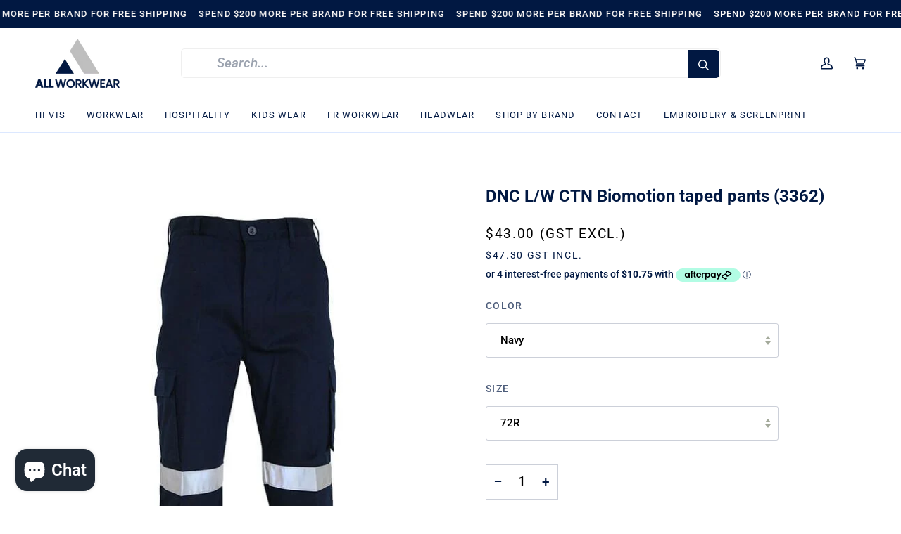

--- FILE ---
content_type: text/html; charset=utf-8
request_url: https://www.allworkwear.com.au/products/l-w-ctn-biomotion-taped-pants-dnc
body_size: 55444
content:
<!doctype html>




<html class="no-js" lang="en" ><head>
  <meta charset="utf-8">
  <meta http-equiv="X-UA-Compatible" content="IE=edge,chrome=1">
  <meta name="viewport" content="width=device-width,initial-scale=1,viewport-fit=cover">
  <meta name="theme-color" content="#687158">

<meta name="keywords" content="www.allworkwear.com.au, allworkwear, Online Shopping, online shopping australia, australia shopping online, All workwear Australia, buy online, buy workwear online, buy work shirts online, syzmik, jb workwear, biz collection, portwest, workwear clothing, discount workwear, cheap workwear, workwear "><link rel="canonical" href="https://www.allworkwear.com.au/products/l-w-ctn-biomotion-taped-pants-dnc"><!-- ======================= Pipeline Theme V7.1.2 ========================= -->

  <!-- Preloading ================================================================== -->

  <link rel="preconnect" href="https://cdn.shopify.com" crossorigin>
  <link rel="dns-prefetch" href="https://cdn.shopify.com">
  <link rel="preconnect" href="https://fonts.shopify.com" crossorigin>
  <link rel="dns-prefetch" href="https://fonts.shopifycdn.com">
  <link rel="preconnect" href="https://monorail-edge.shopifysvc.com" crossorigin>

  <link rel="preload" href="//www.allworkwear.com.au/cdn/fonts/roboto/roboto_n5.250d51708d76acbac296b0e21ede8f81de4e37aa.woff2" as="font" type="font/woff2" crossorigin>
  <link rel="preload" href="//www.allworkwear.com.au/cdn/fonts/roboto/roboto_n7.f38007a10afbbde8976c4056bfe890710d51dec2.woff2" as="font" type="font/woff2" crossorigin>
  <link rel="preload" href="//www.allworkwear.com.au/cdn/fonts/roboto/roboto_n4.2019d890f07b1852f56ce63ba45b2db45d852cba.woff2" as="font" type="font/woff2" crossorigin>

  <link href="//www.allworkwear.com.au/cdn/shop/t/30/assets/vendor.js?v=144118437607305429831695352559" as="script" rel="preload">
  <link href="//www.allworkwear.com.au/cdn/shop/t/30/assets/theme.js?v=35171208021368154031695352559" as="script" rel="preload">
  <link href="//www.allworkwear.com.au/cdn/shop/t/30/assets/theme.css?v=67873309840610119131695352559" as="script" rel="preload">

  <!-- Title and description ================================================ --><link rel="shortcut icon" href="//www.allworkwear.com.au/cdn/shop/files/Fav_Icon_59402d71-c812-430b-a838-9e38761133a3_32x32.png?v=1658221108" type="image/png">
  <title>
    

    DNC L/W CTN Biomotion taped pants (3362)
&ndash; allworkwear

  </title><meta name="description" content="DNC L/W CTN Biomotion taped pants (3362)-Navy,Work Pants, 190gsm Cotton. Comfort fit, one side contains a large flap pocket">
  <!-- /snippets/social-meta-tags.liquid --><meta property="og:site_name" content="allworkwear">
<meta property="og:url" content="https://www.allworkwear.com.au/products/l-w-ctn-biomotion-taped-pants-dnc">
<meta property="og:title" content="DNC L/W CTN Biomotion taped pants (3362)">
<meta property="og:type" content="product">
<meta property="og:description" content="DNC L/W CTN Biomotion taped pants (3362)-Navy,Work Pants, 190gsm Cotton. Comfort fit, one side contains a large flap pocket"><meta property="og:price:amount" content="43.00">
  <meta property="og:price:currency" content="AUD">
      <meta property="og:image" content="http://www.allworkwear.com.au/cdn/shop/products/3362_1_abee05c9-0539-4ccc-b1cf-897dfc5f7c77.jpg?v=1657782275">
      <meta property="og:image:secure_url" content="https://www.allworkwear.com.au/cdn/shop/products/3362_1_abee05c9-0539-4ccc-b1cf-897dfc5f7c77.jpg?v=1657782275">
      <meta property="og:image:height" content="800">
      <meta property="og:image:width" content="600">
<meta property="twitter:image" content="http://www.allworkwear.com.au/cdn/shop/products/3362_1_abee05c9-0539-4ccc-b1cf-897dfc5f7c77_1200x1200.jpg?v=1657782275">

<meta name="twitter:site" content="@">
<meta name="twitter:card" content="summary_large_image">
<meta name="twitter:title" content="DNC L/W CTN Biomotion taped pants (3362)">
<meta name="twitter:description" content="DNC L/W CTN Biomotion taped pants (3362)-Navy,Work Pants, 190gsm Cotton. Comfort fit, one side contains a large flap pocket"><!-- CSS ================================================================== -->

  <link href="//www.allworkwear.com.au/cdn/shop/t/30/assets/font-settings.css?v=108113437365073435371759332649" rel="stylesheet" type="text/css" media="all" />

  <!-- /snippets/css-variables.liquid -->


<style data-shopify>

:root {
/* ================ Layout Variables ================ */






--LAYOUT-WIDTH: 1400px;
--LAYOUT-GUTTER: 24px;
--LAYOUT-GUTTER-OFFSET: -24px;
--NAV-GUTTER: 15px;
--LAYOUT-OUTER: 50px;

/* ================ Product video ================ */

--COLOR-VIDEO-BG: #f2f2f2;


/* ================ Color Variables ================ */

/* === Backgrounds ===*/
--COLOR-BG: #ffffff;
--COLOR-BG-ACCENT: #ffe5da;

/* === Text colors ===*/
--COLOR-TEXT-DARK: #000000;
--COLOR-TEXT: #011842;
--COLOR-TEXT-LIGHT: #4d5d7b;

/* === Bright color ===*/
--COLOR-PRIMARY: #011842;
--COLOR-PRIMARY-HOVER: #000000;
--COLOR-PRIMARY-FADE: rgba(1, 24, 66, 0.05);
--COLOR-PRIMARY-FADE-HOVER: rgba(1, 24, 66, 0.1);--COLOR-PRIMARY-OPPOSITE: #ffffff;

/* === Secondary/link Color ===*/
--COLOR-SECONDARY: #687158;
--COLOR-SECONDARY-HOVER: #434f2d;
--COLOR-SECONDARY-FADE: rgba(104, 113, 88, 0.05);
--COLOR-SECONDARY-FADE-HOVER: rgba(104, 113, 88, 0.1);--COLOR-SECONDARY-OPPOSITE: #ffffff;

/* === Shades of grey ===*/
--COLOR-A5:  rgba(1, 24, 66, 0.05);
--COLOR-A10: rgba(1, 24, 66, 0.1);
--COLOR-A20: rgba(1, 24, 66, 0.2);
--COLOR-A35: rgba(1, 24, 66, 0.35);
--COLOR-A50: rgba(1, 24, 66, 0.5);
--COLOR-A80: rgba(1, 24, 66, 0.8);
--COLOR-A90: rgba(1, 24, 66, 0.9);
--COLOR-A95: rgba(1, 24, 66, 0.95);


/* ================ Inverted Color Variables ================ */

--INVERSE-BG: #011842;
--INVERSE-BG-ACCENT: #011842;

/* === Text colors ===*/
--INVERSE-TEXT-DARK: #ffffff;
--INVERSE-TEXT: #ffffff;
--INVERSE-TEXT-LIGHT: #b3bac6;

/* === Bright color ===*/
--INVERSE-PRIMARY: #ffe5da;
--INVERSE-PRIMARY-HOVER: #ffaf8e;
--INVERSE-PRIMARY-FADE: rgba(255, 229, 218, 0.05);
--INVERSE-PRIMARY-FADE-HOVER: rgba(255, 229, 218, 0.1);--INVERSE-PRIMARY-OPPOSITE: #000000;


/* === Second Color ===*/
--INVERSE-SECONDARY: #dce8ff;
--INVERSE-SECONDARY-HOVER: #90b6ff;
--INVERSE-SECONDARY-FADE: rgba(220, 232, 255, 0.05);
--INVERSE-SECONDARY-FADE-HOVER: rgba(220, 232, 255, 0.1);--INVERSE-SECONDARY-OPPOSITE: #000000;


/* === Shades of grey ===*/
--INVERSE-A5:  rgba(255, 255, 255, 0.05);
--INVERSE-A10: rgba(255, 255, 255, 0.1);
--INVERSE-A20: rgba(255, 255, 255, 0.2);
--INVERSE-A35: rgba(255, 255, 255, 0.3);
--INVERSE-A80: rgba(255, 255, 255, 0.8);
--INVERSE-A90: rgba(255, 255, 255, 0.9);
--INVERSE-A95: rgba(255, 255, 255, 0.95);


/* ================ Bright Color Variables ================ */

--BRIGHT-BG: #d2815f;
--BRIGHT-BG-ACCENT: #94553a;

/* === Text colors ===*/
--BRIGHT-TEXT-DARK: #ffffff;
--BRIGHT-TEXT: #ffffff;
--BRIGHT-TEXT-LIGHT: #f2d9cf;

/* === Bright color ===*/
--BRIGHT-PRIMARY: #ff763d;
--BRIGHT-PRIMARY-HOVER: #f04600;
--BRIGHT-PRIMARY-FADE: rgba(255, 118, 61, 0.05);
--BRIGHT-PRIMARY-FADE-HOVER: rgba(255, 118, 61, 0.1);--BRIGHT-PRIMARY-OPPOSITE: #000000;


/* === Second Color ===*/
--BRIGHT-SECONDARY: #3d5aff;
--BRIGHT-SECONDARY-HOVER: #0024f0;
--BRIGHT-SECONDARY-FADE: rgba(61, 90, 255, 0.05);
--BRIGHT-SECONDARY-FADE-HOVER: rgba(61, 90, 255, 0.1);--BRIGHT-SECONDARY-OPPOSITE: #ffffff;


/* === Shades of grey ===*/
--BRIGHT-A5:  rgba(255, 255, 255, 0.05);
--BRIGHT-A10: rgba(255, 255, 255, 0.1);
--BRIGHT-A20: rgba(255, 255, 255, 0.2);
--BRIGHT-A35: rgba(255, 255, 255, 0.3);
--BRIGHT-A80: rgba(255, 255, 255, 0.8);
--BRIGHT-A90: rgba(255, 255, 255, 0.9);
--BRIGHT-A95: rgba(255, 255, 255, 0.95);


/* === Account Bar ===*/
--COLOR-ANNOUNCEMENT-BG: #011842;
--COLOR-ANNOUNCEMENT-TEXT: #fffcf9;

/* === Nav and dropdown link background ===*/
--COLOR-NAV: #ffffff;
--COLOR-NAV-TEXT: #011842;
--COLOR-NAV-TEXT-DARK: #000000;
--COLOR-NAV-TEXT-LIGHT: #4d5d7b;
--COLOR-NAV-BORDER: #dce8ff;
--COLOR-NAV-A10: rgba(1, 24, 66, 0.1);
--COLOR-NAV-A50: rgba(1, 24, 66, 0.5);
--COLOR-HIGHLIGHT-LINK: #d2815f;

/* === Site Footer ===*/
--COLOR-FOOTER-BG: #000000;
--COLOR-FOOTER-TEXT: #ffffff;
--COLOR-FOOTER-A5: rgba(255, 255, 255, 0.05);
--COLOR-FOOTER-A15: rgba(255, 255, 255, 0.15);
--COLOR-FOOTER-A90: rgba(255, 255, 255, 0.9);

/* === Sub-Footer ===*/
--COLOR-SUB-FOOTER-BG: #000000;
--COLOR-SUB-FOOTER-TEXT: #ffffff;
--COLOR-SUB-FOOTER-A5: rgba(255, 255, 255, 0.05);
--COLOR-SUB-FOOTER-A15: rgba(255, 255, 255, 0.15);
--COLOR-SUB-FOOTER-A90: rgba(255, 255, 255, 0.9);

/* === Products ===*/
--PRODUCT-GRID-ASPECT-RATIO: 80.0%;

/* === Product badges ===*/
--COLOR-BADGE: #ffffff;
--COLOR-BADGE-TEXT: #424242;
--COLOR-BADGE-TEXT-DARK: #1f1919;
--COLOR-BADGE-TEXT-HOVER: #686868;
--COLOR-BADGE-HAIRLINE: #f6f6f6;

/* === Product item slider ===*/--COLOR-PRODUCT-SLIDER: #ffffff;--COLOR-PRODUCT-SLIDER-OPPOSITE: rgba(13, 13, 13, 0.06);/* === disabled form colors ===*/
--COLOR-DISABLED-BG: #e6e8ec;
--COLOR-DISABLED-TEXT: #a6aebd;

--INVERSE-DISABLED-BG: #1a2f55;
--INVERSE-DISABLED-TEXT: #5a6984;


/* === Tailwind RGBA Palette ===*/
--RGB-CANVAS: 255 255 255;
--RGB-CONTENT: 1 24 66;
--RGB-PRIMARY: 1 24 66;
--RGB-SECONDARY: 104 113 88;

--RGB-DARK-CANVAS: 1 24 66;
--RGB-DARK-CONTENT: 255 255 255;
--RGB-DARK-PRIMARY: 255 229 218;
--RGB-DARK-SECONDARY: 220 232 255;

--RGB-BRIGHT-CANVAS: 210 129 95;
--RGB-BRIGHT-CONTENT: 255 255 255;
--RGB-BRIGHT-PRIMARY: 255 118 61;
--RGB-BRIGHT-SECONDARY: 61 90 255;

--RGB-PRIMARY-CONTRAST: 255 255 255;
--RGB-SECONDARY-CONTRAST: 255 255 255;

--RGB-DARK-PRIMARY-CONTRAST: 0 0 0;
--RGB-DARK-SECONDARY-CONTRAST: 0 0 0;

--RGB-BRIGHT-PRIMARY-CONTRAST: 0 0 0;
--RGB-BRIGHT-SECONDARY-CONTRAST: 255 255 255;


/* === Button Radius === */
--BUTTON-RADIUS: 5px;


/* ================ Typography ================ */

--FONT-STACK-BODY: Roboto, sans-serif;
--FONT-STYLE-BODY: normal;
--FONT-WEIGHT-BODY: 500;
--FONT-WEIGHT-BODY-BOLD: 600;
--FONT-ADJUST-BODY: 1.1;

  --FONT-BODY-TRANSFORM: none;
  --FONT-BODY-LETTER-SPACING: normal;


--FONT-STACK-HEADING: Roboto, sans-serif;
--FONT-STYLE-HEADING: normal;
--FONT-WEIGHT-HEADING: 700;
--FONT-WEIGHT-HEADING-BOLD: 800;
--FONT-ADJUST-HEADING: 1.15;

  --FONT-HEADING-TRANSFORM: none;
  --FONT-HEADING-LETTER-SPACING: normal;


--FONT-STACK-ACCENT: Roboto, sans-serif;
--FONT-STYLE-ACCENT: normal;
--FONT-WEIGHT-ACCENT: 400;
--FONT-WEIGHT-ACCENT-BOLD: 500;
--FONT-ADJUST-ACCENT: 1.1;

  --FONT-ACCENT-TRANSFORM: uppercase;
  --FONT-ACCENT-LETTER-SPACING: 0.09em;

--TYPE-STACK-NAV: Roboto, sans-serif;
--TYPE-STYLE-NAV: normal;
--TYPE-ADJUST-NAV: 1.1;
--TYPE-WEIGHT-NAV: 400;

  --FONT-NAV-TRANSFORM: uppercase;
  --FONT-NAV-LETTER-SPACING: 0.09em;

--TYPE-STACK-BUTTON: Roboto, sans-serif;
--TYPE-STYLE-BUTTON: normal;
--TYPE-ADJUST-BUTTON: 1.1;
--TYPE-WEIGHT-BUTTON: 500;

  --FONT-BUTTON-TRANSFORM: none;
  --FONT-BUTTON-LETTER-SPACING: normal;


--TYPE-STACK-KICKER: Roboto, sans-serif;
--TYPE-STYLE-KICKER: normal;
--TYPE-ADJUST-KICKER: 1.1;
--TYPE-WEIGHT-KICKER: 500;

  --FONT-KICKER-TRANSFORM: uppercase;
  --FONT-KICKER-LETTER-SPACING: 0.09em;


--ICO-SELECT: url('//www.allworkwear.com.au/cdn/shop/t/30/assets/ico-select.svg?v=50436149302966305751695359559');

/* ================ Photo correction ================ */
--PHOTO-CORRECTION: 100%;



}


/* ================ Typography ================ */
/* ================ type-scale.com ============ */

/* 1.16 base 11.5 */
:root {
  --font-1: 10px;
  --font-2: 11px;
  --font-3: 13px;
  --font-4: 15px;
  --font-5: 17px;
  --font-6: 20px;
  --font-7: 24px;
  --font-8: 27px;
  --font-9: 32px;
  --font-10:37px;
  --font-11:43px;
  --font-12:49px;
  --font-13:57px;
  --font-14:67px;
  --font-15:77px;
}

/* 1.175 base 11.5 */
@media only screen and (min-width: 480px) and (max-width: 1099px) {
  :root {
  --font-1: 10px;
  --font-2: 11.5px;
  --font-3: 13.5px;
  --font-4: 16px;
  --font-5: 19px;
  --font-6: 22px;
  --font-7: 26px;
  --font-8: 30px;
  --font-9: 36px;
  --font-10:42px;
  --font-11:49px;
  --font-12:58px;
  --font-13:68px;
  --font-14:80px;
  --font-15:94px;
  }
}

 /* 1.22 base 11.5 */
 @media only screen and (min-width: 1100px) {
  :root {
  --font-1: 10px;
  --font-2: 11.5px;
  --font-3: 14px;
  --font-4: 17px;
  --font-5: 21px;
  --font-6: 25px;
  --font-7: 31px;
  --font-8: 38px;
  --font-9: 46px;
  --font-10:56px;
  --font-11:68px;
  --font-12:83px;
  --font-13:102px;
  --font-14:124px;
  --font-15:151px;
  }
}


</style>


  <link href="//www.allworkwear.com.au/cdn/shop/t/30/assets/theme.css?v=67873309840610119131695352559" rel="stylesheet" type="text/css" media="all" />

<link href="//www.allworkwear.com.au/cdn/shop/t/30/assets/akuna.css?v=2462763800111457891705566786" rel="stylesheet" type="text/css" media="all" />

<script src="https://kit.fontawesome.com/9acba55056.js" crossorigin="anonymous"></script>
  
  <script>
    document.documentElement.className = document.documentElement.className.replace('no-js', 'js');

    
      document.documentElement.classList.add('aos-initialized');let root = '/';
    if (root[root.length - 1] !== '/') {
      root = `${root}/`;
    }
    var theme = {
      routes: {
        root_url: root,
        cart: '/cart',
        cart_add_url: '/cart/add',
        product_recommendations_url: '/recommendations/products',
        account_addresses_url: '/account/addresses',
        predictive_search_url: '/search/suggest'
      },
      state: {
        cartOpen: null,
      },
      sizes: {
        small: 480,
        medium: 768,
        large: 1100,
        widescreen: 1400
      },
      assets: {
        photoswipe: '//www.allworkwear.com.au/cdn/shop/t/30/assets/photoswipe.js?v=162613001030112971491695352560',
        smoothscroll: '//www.allworkwear.com.au/cdn/shop/t/30/assets/smoothscroll.js?v=37906625415260927261695352559',
        swatches: '//www.allworkwear.com.au/cdn/shop/t/30/assets/swatches.json?v=154940297821828866241695352559',
        noImage: '//www.allworkwear.com.au/cdn/shopifycloud/storefront/assets/no-image-2048-a2addb12.gif',
        base: '//www.allworkwear.com.au/cdn/shop/t/30/assets/'
      },
      strings: {
        swatchesKey: "Color, Colour",
        addToCart: "Add to Cart",
        estimateShipping: "Estimate shipping",
        noShippingAvailable: "We do not ship to this destination.",
        free: "Free",
        from: "From",
        preOrder: "Pre-order",
        soldOut: "Sold Out",
        sale: "Sale",
        subscription: "Subscription",
        unavailable: "Unavailable",
        unitPrice: "Unit price",
        unitPriceSeparator: "per",
        stockout: "All available stock is in cart",
        products: "Products",
        pages: "Pages",
        collections: "Collections",
        resultsFor: "Results for",
        noResultsFor: "No results for",
        articles: "Articles",
        successMessage: "Link copied to clipboard",
      },
      settings: {
        badge_sale_type: "dollar",
        animate_hover: true,
        animate_scroll: true,
        show_locale_desktop: null,
        show_locale_mobile: null,
        show_currency_desktop: null,
        show_currency_mobile: null,
        currency_select_type: "country",
        currency_code_enable: false,
        cycle_images_hover_delay: 1.5
      },
      info: {
        name: 'pipeline'
      },
      version: '7.1.2',
      moneyFormat: "${{amount}}",
      shopCurrency: "AUD",
      currencyCode: "AUD"
    }
    let windowInnerHeight = window.innerHeight;
    document.documentElement.style.setProperty('--full-screen', `${windowInnerHeight}px`);
    document.documentElement.style.setProperty('--three-quarters', `${windowInnerHeight * 0.75}px`);
    document.documentElement.style.setProperty('--two-thirds', `${windowInnerHeight * 0.66}px`);
    document.documentElement.style.setProperty('--one-half', `${windowInnerHeight * 0.5}px`);
    document.documentElement.style.setProperty('--one-third', `${windowInnerHeight * 0.33}px`);
    document.documentElement.style.setProperty('--one-fifth', `${windowInnerHeight * 0.2}px`);

    window.isRTL = document.documentElement.getAttribute('dir') === 'rtl';
  </script><!-- Theme Javascript ============================================================== -->
  <script src="//www.allworkwear.com.au/cdn/shop/t/30/assets/vendor.js?v=144118437607305429831695352559" defer="defer"></script>
  <script src="//www.allworkwear.com.au/cdn/shop/t/30/assets/theme.js?v=35171208021368154031695352559" defer="defer"></script>

  <script>
    (function () {
      function onPageShowEvents() {
        if ('requestIdleCallback' in window) {
          requestIdleCallback(initCartEvent, { timeout: 500 })
        } else {
          initCartEvent()
        }
        function initCartEvent(){
          window.fetch(window.theme.routes.cart + '.js')
          .then((response) => {
            if(!response.ok){
              throw {status: response.statusText};
            }
            return response.json();
          })
          .then((response) => {
            document.dispatchEvent(new CustomEvent('theme:cart:change', {
              detail: {
                cart: response,
              },
              bubbles: true,
            }));
            return response;
          })
          .catch((e) => {
            console.error(e);
          });
        }
      };
      window.onpageshow = onPageShowEvents;
    })();
  </script>

  <script type="text/javascript">
    if (window.MSInputMethodContext && document.documentMode) {
      var scripts = document.getElementsByTagName('script')[0];
      var polyfill = document.createElement("script");
      polyfill.defer = true;
      polyfill.src = "//www.allworkwear.com.au/cdn/shop/t/30/assets/ie11.js?v=144489047535103983231695352559";

      scripts.parentNode.insertBefore(polyfill, scripts);
    }
  </script>

  <!-- Shopify app scripts =========================================================== -->
  <script>window.performance && window.performance.mark && window.performance.mark('shopify.content_for_header.start');</script><meta name="google-site-verification" content="2ShEkdZ7wPWL13LlYeGtpvhmX2s5XgZkJNUvCPNNnNM">
<meta id="shopify-digital-wallet" name="shopify-digital-wallet" content="/55390896260/digital_wallets/dialog">
<meta name="shopify-checkout-api-token" content="632eab6d51791aa2a6926cf7383f1fef">
<link rel="alternate" type="application/json+oembed" href="https://www.allworkwear.com.au/products/l-w-ctn-biomotion-taped-pants-dnc.oembed">
<script async="async" src="/checkouts/internal/preloads.js?locale=en-AU"></script>
<link rel="preconnect" href="https://shop.app" crossorigin="anonymous">
<script async="async" src="https://shop.app/checkouts/internal/preloads.js?locale=en-AU&shop_id=55390896260" crossorigin="anonymous"></script>
<script id="apple-pay-shop-capabilities" type="application/json">{"shopId":55390896260,"countryCode":"AU","currencyCode":"AUD","merchantCapabilities":["supports3DS"],"merchantId":"gid:\/\/shopify\/Shop\/55390896260","merchantName":"allworkwear","requiredBillingContactFields":["postalAddress","email"],"requiredShippingContactFields":["postalAddress","email"],"shippingType":"shipping","supportedNetworks":["visa","masterCard","amex","jcb"],"total":{"type":"pending","label":"allworkwear","amount":"1.00"},"shopifyPaymentsEnabled":true,"supportsSubscriptions":true}</script>
<script id="shopify-features" type="application/json">{"accessToken":"632eab6d51791aa2a6926cf7383f1fef","betas":["rich-media-storefront-analytics"],"domain":"www.allworkwear.com.au","predictiveSearch":true,"shopId":55390896260,"locale":"en"}</script>
<script>var Shopify = Shopify || {};
Shopify.shop = "allworkwear.myshopify.com";
Shopify.locale = "en";
Shopify.currency = {"active":"AUD","rate":"1.0"};
Shopify.country = "AU";
Shopify.theme = {"name":"Pipeline","id":128733642884,"schema_name":"Pipeline","schema_version":"7.1.2","theme_store_id":739,"role":"main"};
Shopify.theme.handle = "null";
Shopify.theme.style = {"id":null,"handle":null};
Shopify.cdnHost = "www.allworkwear.com.au/cdn";
Shopify.routes = Shopify.routes || {};
Shopify.routes.root = "/";</script>
<script type="module">!function(o){(o.Shopify=o.Shopify||{}).modules=!0}(window);</script>
<script>!function(o){function n(){var o=[];function n(){o.push(Array.prototype.slice.apply(arguments))}return n.q=o,n}var t=o.Shopify=o.Shopify||{};t.loadFeatures=n(),t.autoloadFeatures=n()}(window);</script>
<script>
  window.ShopifyPay = window.ShopifyPay || {};
  window.ShopifyPay.apiHost = "shop.app\/pay";
  window.ShopifyPay.redirectState = null;
</script>
<script id="shop-js-analytics" type="application/json">{"pageType":"product"}</script>
<script defer="defer" async type="module" src="//www.allworkwear.com.au/cdn/shopifycloud/shop-js/modules/v2/client.init-shop-cart-sync_WVOgQShq.en.esm.js"></script>
<script defer="defer" async type="module" src="//www.allworkwear.com.au/cdn/shopifycloud/shop-js/modules/v2/chunk.common_C_13GLB1.esm.js"></script>
<script defer="defer" async type="module" src="//www.allworkwear.com.au/cdn/shopifycloud/shop-js/modules/v2/chunk.modal_CLfMGd0m.esm.js"></script>
<script type="module">
  await import("//www.allworkwear.com.au/cdn/shopifycloud/shop-js/modules/v2/client.init-shop-cart-sync_WVOgQShq.en.esm.js");
await import("//www.allworkwear.com.au/cdn/shopifycloud/shop-js/modules/v2/chunk.common_C_13GLB1.esm.js");
await import("//www.allworkwear.com.au/cdn/shopifycloud/shop-js/modules/v2/chunk.modal_CLfMGd0m.esm.js");

  window.Shopify.SignInWithShop?.initShopCartSync?.({"fedCMEnabled":true,"windoidEnabled":true});

</script>
<script>
  window.Shopify = window.Shopify || {};
  if (!window.Shopify.featureAssets) window.Shopify.featureAssets = {};
  window.Shopify.featureAssets['shop-js'] = {"shop-cart-sync":["modules/v2/client.shop-cart-sync_DuR37GeY.en.esm.js","modules/v2/chunk.common_C_13GLB1.esm.js","modules/v2/chunk.modal_CLfMGd0m.esm.js"],"init-fed-cm":["modules/v2/client.init-fed-cm_BucUoe6W.en.esm.js","modules/v2/chunk.common_C_13GLB1.esm.js","modules/v2/chunk.modal_CLfMGd0m.esm.js"],"shop-toast-manager":["modules/v2/client.shop-toast-manager_B0JfrpKj.en.esm.js","modules/v2/chunk.common_C_13GLB1.esm.js","modules/v2/chunk.modal_CLfMGd0m.esm.js"],"init-shop-cart-sync":["modules/v2/client.init-shop-cart-sync_WVOgQShq.en.esm.js","modules/v2/chunk.common_C_13GLB1.esm.js","modules/v2/chunk.modal_CLfMGd0m.esm.js"],"shop-button":["modules/v2/client.shop-button_B_U3bv27.en.esm.js","modules/v2/chunk.common_C_13GLB1.esm.js","modules/v2/chunk.modal_CLfMGd0m.esm.js"],"init-windoid":["modules/v2/client.init-windoid_DuP9q_di.en.esm.js","modules/v2/chunk.common_C_13GLB1.esm.js","modules/v2/chunk.modal_CLfMGd0m.esm.js"],"shop-cash-offers":["modules/v2/client.shop-cash-offers_BmULhtno.en.esm.js","modules/v2/chunk.common_C_13GLB1.esm.js","modules/v2/chunk.modal_CLfMGd0m.esm.js"],"pay-button":["modules/v2/client.pay-button_CrPSEbOK.en.esm.js","modules/v2/chunk.common_C_13GLB1.esm.js","modules/v2/chunk.modal_CLfMGd0m.esm.js"],"init-customer-accounts":["modules/v2/client.init-customer-accounts_jNk9cPYQ.en.esm.js","modules/v2/client.shop-login-button_DJ5ldayH.en.esm.js","modules/v2/chunk.common_C_13GLB1.esm.js","modules/v2/chunk.modal_CLfMGd0m.esm.js"],"avatar":["modules/v2/client.avatar_BTnouDA3.en.esm.js"],"checkout-modal":["modules/v2/client.checkout-modal_pBPyh9w8.en.esm.js","modules/v2/chunk.common_C_13GLB1.esm.js","modules/v2/chunk.modal_CLfMGd0m.esm.js"],"init-shop-for-new-customer-accounts":["modules/v2/client.init-shop-for-new-customer-accounts_BUoCy7a5.en.esm.js","modules/v2/client.shop-login-button_DJ5ldayH.en.esm.js","modules/v2/chunk.common_C_13GLB1.esm.js","modules/v2/chunk.modal_CLfMGd0m.esm.js"],"init-customer-accounts-sign-up":["modules/v2/client.init-customer-accounts-sign-up_CnczCz9H.en.esm.js","modules/v2/client.shop-login-button_DJ5ldayH.en.esm.js","modules/v2/chunk.common_C_13GLB1.esm.js","modules/v2/chunk.modal_CLfMGd0m.esm.js"],"init-shop-email-lookup-coordinator":["modules/v2/client.init-shop-email-lookup-coordinator_CzjY5t9o.en.esm.js","modules/v2/chunk.common_C_13GLB1.esm.js","modules/v2/chunk.modal_CLfMGd0m.esm.js"],"shop-follow-button":["modules/v2/client.shop-follow-button_CsYC63q7.en.esm.js","modules/v2/chunk.common_C_13GLB1.esm.js","modules/v2/chunk.modal_CLfMGd0m.esm.js"],"shop-login-button":["modules/v2/client.shop-login-button_DJ5ldayH.en.esm.js","modules/v2/chunk.common_C_13GLB1.esm.js","modules/v2/chunk.modal_CLfMGd0m.esm.js"],"shop-login":["modules/v2/client.shop-login_B9ccPdmx.en.esm.js","modules/v2/chunk.common_C_13GLB1.esm.js","modules/v2/chunk.modal_CLfMGd0m.esm.js"],"lead-capture":["modules/v2/client.lead-capture_D0K_KgYb.en.esm.js","modules/v2/chunk.common_C_13GLB1.esm.js","modules/v2/chunk.modal_CLfMGd0m.esm.js"],"payment-terms":["modules/v2/client.payment-terms_BWmiNN46.en.esm.js","modules/v2/chunk.common_C_13GLB1.esm.js","modules/v2/chunk.modal_CLfMGd0m.esm.js"]};
</script>
<script id="__st">var __st={"a":55390896260,"offset":28800,"reqid":"aec4aae2-6c2f-4b7a-a1c4-b74b0d6d0db5-1769551614","pageurl":"www.allworkwear.com.au\/products\/l-w-ctn-biomotion-taped-pants-dnc","u":"398aa19c7476","p":"product","rtyp":"product","rid":6904812896388};</script>
<script>window.ShopifyPaypalV4VisibilityTracking = true;</script>
<script id="captcha-bootstrap">!function(){'use strict';const t='contact',e='account',n='new_comment',o=[[t,t],['blogs',n],['comments',n],[t,'customer']],c=[[e,'customer_login'],[e,'guest_login'],[e,'recover_customer_password'],[e,'create_customer']],r=t=>t.map((([t,e])=>`form[action*='/${t}']:not([data-nocaptcha='true']) input[name='form_type'][value='${e}']`)).join(','),a=t=>()=>t?[...document.querySelectorAll(t)].map((t=>t.form)):[];function s(){const t=[...o],e=r(t);return a(e)}const i='password',u='form_key',d=['recaptcha-v3-token','g-recaptcha-response','h-captcha-response',i],f=()=>{try{return window.sessionStorage}catch{return}},m='__shopify_v',_=t=>t.elements[u];function p(t,e,n=!1){try{const o=window.sessionStorage,c=JSON.parse(o.getItem(e)),{data:r}=function(t){const{data:e,action:n}=t;return t[m]||n?{data:e,action:n}:{data:t,action:n}}(c);for(const[e,n]of Object.entries(r))t.elements[e]&&(t.elements[e].value=n);n&&o.removeItem(e)}catch(o){console.error('form repopulation failed',{error:o})}}const l='form_type',E='cptcha';function T(t){t.dataset[E]=!0}const w=window,h=w.document,L='Shopify',v='ce_forms',y='captcha';let A=!1;((t,e)=>{const n=(g='f06e6c50-85a8-45c8-87d0-21a2b65856fe',I='https://cdn.shopify.com/shopifycloud/storefront-forms-hcaptcha/ce_storefront_forms_captcha_hcaptcha.v1.5.2.iife.js',D={infoText:'Protected by hCaptcha',privacyText:'Privacy',termsText:'Terms'},(t,e,n)=>{const o=w[L][v],c=o.bindForm;if(c)return c(t,g,e,D).then(n);var r;o.q.push([[t,g,e,D],n]),r=I,A||(h.body.append(Object.assign(h.createElement('script'),{id:'captcha-provider',async:!0,src:r})),A=!0)});var g,I,D;w[L]=w[L]||{},w[L][v]=w[L][v]||{},w[L][v].q=[],w[L][y]=w[L][y]||{},w[L][y].protect=function(t,e){n(t,void 0,e),T(t)},Object.freeze(w[L][y]),function(t,e,n,w,h,L){const[v,y,A,g]=function(t,e,n){const i=e?o:[],u=t?c:[],d=[...i,...u],f=r(d),m=r(i),_=r(d.filter((([t,e])=>n.includes(e))));return[a(f),a(m),a(_),s()]}(w,h,L),I=t=>{const e=t.target;return e instanceof HTMLFormElement?e:e&&e.form},D=t=>v().includes(t);t.addEventListener('submit',(t=>{const e=I(t);if(!e)return;const n=D(e)&&!e.dataset.hcaptchaBound&&!e.dataset.recaptchaBound,o=_(e),c=g().includes(e)&&(!o||!o.value);(n||c)&&t.preventDefault(),c&&!n&&(function(t){try{if(!f())return;!function(t){const e=f();if(!e)return;const n=_(t);if(!n)return;const o=n.value;o&&e.removeItem(o)}(t);const e=Array.from(Array(32),(()=>Math.random().toString(36)[2])).join('');!function(t,e){_(t)||t.append(Object.assign(document.createElement('input'),{type:'hidden',name:u})),t.elements[u].value=e}(t,e),function(t,e){const n=f();if(!n)return;const o=[...t.querySelectorAll(`input[type='${i}']`)].map((({name:t})=>t)),c=[...d,...o],r={};for(const[a,s]of new FormData(t).entries())c.includes(a)||(r[a]=s);n.setItem(e,JSON.stringify({[m]:1,action:t.action,data:r}))}(t,e)}catch(e){console.error('failed to persist form',e)}}(e),e.submit())}));const S=(t,e)=>{t&&!t.dataset[E]&&(n(t,e.some((e=>e===t))),T(t))};for(const o of['focusin','change'])t.addEventListener(o,(t=>{const e=I(t);D(e)&&S(e,y())}));const B=e.get('form_key'),M=e.get(l),P=B&&M;t.addEventListener('DOMContentLoaded',(()=>{const t=y();if(P)for(const e of t)e.elements[l].value===M&&p(e,B);[...new Set([...A(),...v().filter((t=>'true'===t.dataset.shopifyCaptcha))])].forEach((e=>S(e,t)))}))}(h,new URLSearchParams(w.location.search),n,t,e,['guest_login'])})(!0,!0)}();</script>
<script integrity="sha256-4kQ18oKyAcykRKYeNunJcIwy7WH5gtpwJnB7kiuLZ1E=" data-source-attribution="shopify.loadfeatures" defer="defer" src="//www.allworkwear.com.au/cdn/shopifycloud/storefront/assets/storefront/load_feature-a0a9edcb.js" crossorigin="anonymous"></script>
<script crossorigin="anonymous" defer="defer" src="//www.allworkwear.com.au/cdn/shopifycloud/storefront/assets/shopify_pay/storefront-65b4c6d7.js?v=20250812"></script>
<script data-source-attribution="shopify.dynamic_checkout.dynamic.init">var Shopify=Shopify||{};Shopify.PaymentButton=Shopify.PaymentButton||{isStorefrontPortableWallets:!0,init:function(){window.Shopify.PaymentButton.init=function(){};var t=document.createElement("script");t.src="https://www.allworkwear.com.au/cdn/shopifycloud/portable-wallets/latest/portable-wallets.en.js",t.type="module",document.head.appendChild(t)}};
</script>
<script data-source-attribution="shopify.dynamic_checkout.buyer_consent">
  function portableWalletsHideBuyerConsent(e){var t=document.getElementById("shopify-buyer-consent"),n=document.getElementById("shopify-subscription-policy-button");t&&n&&(t.classList.add("hidden"),t.setAttribute("aria-hidden","true"),n.removeEventListener("click",e))}function portableWalletsShowBuyerConsent(e){var t=document.getElementById("shopify-buyer-consent"),n=document.getElementById("shopify-subscription-policy-button");t&&n&&(t.classList.remove("hidden"),t.removeAttribute("aria-hidden"),n.addEventListener("click",e))}window.Shopify?.PaymentButton&&(window.Shopify.PaymentButton.hideBuyerConsent=portableWalletsHideBuyerConsent,window.Shopify.PaymentButton.showBuyerConsent=portableWalletsShowBuyerConsent);
</script>
<script>
  function portableWalletsCleanup(e){e&&e.src&&console.error("Failed to load portable wallets script "+e.src);var t=document.querySelectorAll("shopify-accelerated-checkout .shopify-payment-button__skeleton, shopify-accelerated-checkout-cart .wallet-cart-button__skeleton"),e=document.getElementById("shopify-buyer-consent");for(let e=0;e<t.length;e++)t[e].remove();e&&e.remove()}function portableWalletsNotLoadedAsModule(e){e instanceof ErrorEvent&&"string"==typeof e.message&&e.message.includes("import.meta")&&"string"==typeof e.filename&&e.filename.includes("portable-wallets")&&(window.removeEventListener("error",portableWalletsNotLoadedAsModule),window.Shopify.PaymentButton.failedToLoad=e,"loading"===document.readyState?document.addEventListener("DOMContentLoaded",window.Shopify.PaymentButton.init):window.Shopify.PaymentButton.init())}window.addEventListener("error",portableWalletsNotLoadedAsModule);
</script>

<script type="module" src="https://www.allworkwear.com.au/cdn/shopifycloud/portable-wallets/latest/portable-wallets.en.js" onError="portableWalletsCleanup(this)" crossorigin="anonymous"></script>
<script nomodule>
  document.addEventListener("DOMContentLoaded", portableWalletsCleanup);
</script>

<link id="shopify-accelerated-checkout-styles" rel="stylesheet" media="screen" href="https://www.allworkwear.com.au/cdn/shopifycloud/portable-wallets/latest/accelerated-checkout-backwards-compat.css" crossorigin="anonymous">
<style id="shopify-accelerated-checkout-cart">
        #shopify-buyer-consent {
  margin-top: 1em;
  display: inline-block;
  width: 100%;
}

#shopify-buyer-consent.hidden {
  display: none;
}

#shopify-subscription-policy-button {
  background: none;
  border: none;
  padding: 0;
  text-decoration: underline;
  font-size: inherit;
  cursor: pointer;
}

#shopify-subscription-policy-button::before {
  box-shadow: none;
}

      </style>

<script>window.performance && window.performance.mark && window.performance.mark('shopify.content_for_header.end');</script>


<!-- Start of Judge.me Core -->
<link rel="dns-prefetch" href="https://cdn.judge.me/">
<script data-cfasync='false' class='jdgm-settings-script'>window.jdgmSettings={"pagination":5,"disable_web_reviews":false,"badge_no_review_text":"No reviews","badge_n_reviews_text":"{{ n }} review/reviews","badge_star_color":"#fbcd0a","hide_badge_preview_if_no_reviews":true,"badge_hide_text":false,"enforce_center_preview_badge":false,"widget_title":"Customer Reviews","widget_open_form_text":"Write a review","widget_close_form_text":"Cancel review","widget_refresh_page_text":"Refresh page","widget_summary_text":"Based on {{ number_of_reviews }} review/reviews","widget_no_review_text":"Be the first to write a review","widget_name_field_text":"Display name","widget_verified_name_field_text":"Verified Name (public)","widget_name_placeholder_text":"Display name","widget_required_field_error_text":"This field is required.","widget_email_field_text":"Email address","widget_verified_email_field_text":"Verified Email (private, can not be edited)","widget_email_placeholder_text":"Your email address","widget_email_field_error_text":"Please enter a valid email address.","widget_rating_field_text":"Rating","widget_review_title_field_text":"Review Title","widget_review_title_placeholder_text":"Give your review a title","widget_review_body_field_text":"Review content","widget_review_body_placeholder_text":"Start writing here...","widget_pictures_field_text":"Picture/Video (optional)","widget_submit_review_text":"Submit Review","widget_submit_verified_review_text":"Submit Verified Review","widget_submit_success_msg_with_auto_publish":"Thank you! Please refresh the page in a few moments to see your review. You can remove or edit your review by logging into \u003ca href='https://judge.me/login' target='_blank' rel='nofollow noopener'\u003eJudge.me\u003c/a\u003e","widget_submit_success_msg_no_auto_publish":"Thank you! Your review will be published as soon as it is approved by the shop admin. You can remove or edit your review by logging into \u003ca href='https://judge.me/login' target='_blank' rel='nofollow noopener'\u003eJudge.me\u003c/a\u003e","widget_show_default_reviews_out_of_total_text":"Showing {{ n_reviews_shown }} out of {{ n_reviews }} reviews.","widget_show_all_link_text":"Show all","widget_show_less_link_text":"Show less","widget_author_said_text":"{{ reviewer_name }} said:","widget_days_text":"{{ n }} days ago","widget_weeks_text":"{{ n }} week/weeks ago","widget_months_text":"{{ n }} month/months ago","widget_years_text":"{{ n }} year/years ago","widget_yesterday_text":"Yesterday","widget_today_text":"Today","widget_replied_text":"\u003e\u003e {{ shop_name }} replied:","widget_read_more_text":"Read more","widget_reviewer_name_as_initial":"","widget_rating_filter_color":"#fbcd0a","widget_rating_filter_see_all_text":"See all reviews","widget_sorting_most_recent_text":"Most Recent","widget_sorting_highest_rating_text":"Highest Rating","widget_sorting_lowest_rating_text":"Lowest Rating","widget_sorting_with_pictures_text":"Only Pictures","widget_sorting_most_helpful_text":"Most Helpful","widget_open_question_form_text":"Ask a question","widget_reviews_subtab_text":"Reviews","widget_questions_subtab_text":"Questions","widget_question_label_text":"Question","widget_answer_label_text":"Answer","widget_question_placeholder_text":"Write your question here","widget_submit_question_text":"Submit Question","widget_question_submit_success_text":"Thank you for your question! We will notify you once it gets answered.","widget_star_color":"#fbcd0a","verified_badge_text":"Verified","verified_badge_bg_color":"","verified_badge_text_color":"","verified_badge_placement":"left-of-reviewer-name","widget_review_max_height":"","widget_hide_border":false,"widget_social_share":false,"widget_thumb":false,"widget_review_location_show":false,"widget_location_format":"","all_reviews_include_out_of_store_products":true,"all_reviews_out_of_store_text":"(out of store)","all_reviews_pagination":100,"all_reviews_product_name_prefix_text":"about","enable_review_pictures":true,"enable_question_anwser":false,"widget_theme":"default","review_date_format":"mm/dd/yyyy","default_sort_method":"most-recent","widget_product_reviews_subtab_text":"Product Reviews","widget_shop_reviews_subtab_text":"Shop Reviews","widget_other_products_reviews_text":"Reviews for other products","widget_store_reviews_subtab_text":"Store reviews","widget_no_store_reviews_text":"This store hasn't received any reviews yet","widget_web_restriction_product_reviews_text":"This product hasn't received any reviews yet","widget_no_items_text":"No items found","widget_show_more_text":"Show more","widget_write_a_store_review_text":"Write a Store Review","widget_other_languages_heading":"Reviews in Other Languages","widget_translate_review_text":"Translate review to {{ language }}","widget_translating_review_text":"Translating...","widget_show_original_translation_text":"Show original ({{ language }})","widget_translate_review_failed_text":"Review couldn't be translated.","widget_translate_review_retry_text":"Retry","widget_translate_review_try_again_later_text":"Try again later","show_product_url_for_grouped_product":false,"widget_sorting_pictures_first_text":"Pictures First","show_pictures_on_all_rev_page_mobile":false,"show_pictures_on_all_rev_page_desktop":false,"floating_tab_hide_mobile_install_preference":false,"floating_tab_button_name":"★ Reviews","floating_tab_title":"Let customers speak for us","floating_tab_button_color":"","floating_tab_button_background_color":"","floating_tab_url":"","floating_tab_url_enabled":false,"floating_tab_tab_style":"text","all_reviews_text_badge_text":"Customers rate us {{ shop.metafields.judgeme.all_reviews_rating | round: 1 }}/5 based on {{ shop.metafields.judgeme.all_reviews_count }} reviews.","all_reviews_text_badge_text_branded_style":"{{ shop.metafields.judgeme.all_reviews_rating | round: 1 }} out of 5 stars based on {{ shop.metafields.judgeme.all_reviews_count }} reviews","is_all_reviews_text_badge_a_link":false,"show_stars_for_all_reviews_text_badge":false,"all_reviews_text_badge_url":"","all_reviews_text_style":"text","all_reviews_text_color_style":"judgeme_brand_color","all_reviews_text_color":"#108474","all_reviews_text_show_jm_brand":true,"featured_carousel_show_header":true,"featured_carousel_title":"Let customers speak for us","testimonials_carousel_title":"Customers are saying","videos_carousel_title":"Real customer stories","cards_carousel_title":"Customers are saying","featured_carousel_count_text":"from {{ n }} reviews","featured_carousel_add_link_to_all_reviews_page":false,"featured_carousel_url":"","featured_carousel_show_images":true,"featured_carousel_autoslide_interval":5,"featured_carousel_arrows_on_the_sides":false,"featured_carousel_height":250,"featured_carousel_width":80,"featured_carousel_image_size":0,"featured_carousel_image_height":250,"featured_carousel_arrow_color":"#eeeeee","verified_count_badge_style":"vintage","verified_count_badge_orientation":"horizontal","verified_count_badge_color_style":"judgeme_brand_color","verified_count_badge_color":"#108474","is_verified_count_badge_a_link":false,"verified_count_badge_url":"","verified_count_badge_show_jm_brand":true,"widget_rating_preset_default":5,"widget_first_sub_tab":"product-reviews","widget_show_histogram":true,"widget_histogram_use_custom_color":false,"widget_pagination_use_custom_color":false,"widget_star_use_custom_color":true,"widget_verified_badge_use_custom_color":false,"widget_write_review_use_custom_color":false,"picture_reminder_submit_button":"Upload Pictures","enable_review_videos":false,"mute_video_by_default":false,"widget_sorting_videos_first_text":"Videos First","widget_review_pending_text":"Pending","featured_carousel_items_for_large_screen":3,"social_share_options_order":"Facebook,Twitter","remove_microdata_snippet":true,"disable_json_ld":false,"enable_json_ld_products":false,"preview_badge_show_question_text":false,"preview_badge_no_question_text":"No questions","preview_badge_n_question_text":"{{ number_of_questions }} question/questions","qa_badge_show_icon":false,"qa_badge_position":"same-row","remove_judgeme_branding":false,"widget_add_search_bar":false,"widget_search_bar_placeholder":"Search","widget_sorting_verified_only_text":"Verified only","featured_carousel_theme":"default","featured_carousel_show_rating":true,"featured_carousel_show_title":true,"featured_carousel_show_body":true,"featured_carousel_show_date":false,"featured_carousel_show_reviewer":true,"featured_carousel_show_product":false,"featured_carousel_header_background_color":"#108474","featured_carousel_header_text_color":"#ffffff","featured_carousel_name_product_separator":"reviewed","featured_carousel_full_star_background":"#108474","featured_carousel_empty_star_background":"#dadada","featured_carousel_vertical_theme_background":"#f9fafb","featured_carousel_verified_badge_enable":false,"featured_carousel_verified_badge_color":"#108474","featured_carousel_border_style":"round","featured_carousel_review_line_length_limit":3,"featured_carousel_more_reviews_button_text":"Read more reviews","featured_carousel_view_product_button_text":"View product","all_reviews_page_load_reviews_on":"scroll","all_reviews_page_load_more_text":"Load More Reviews","disable_fb_tab_reviews":false,"enable_ajax_cdn_cache":false,"widget_public_name_text":"displayed publicly like","default_reviewer_name":"John Smith","default_reviewer_name_has_non_latin":true,"widget_reviewer_anonymous":"Anonymous","medals_widget_title":"Judge.me Review Medals","medals_widget_background_color":"#f9fafb","medals_widget_position":"footer_all_pages","medals_widget_border_color":"#f9fafb","medals_widget_verified_text_position":"left","medals_widget_use_monochromatic_version":false,"medals_widget_elements_color":"#108474","show_reviewer_avatar":true,"widget_invalid_yt_video_url_error_text":"Not a YouTube video URL","widget_max_length_field_error_text":"Please enter no more than {0} characters.","widget_show_country_flag":false,"widget_show_collected_via_shop_app":true,"widget_verified_by_shop_badge_style":"light","widget_verified_by_shop_text":"Verified by Shop","widget_show_photo_gallery":false,"widget_load_with_code_splitting":true,"widget_ugc_install_preference":false,"widget_ugc_title":"Made by us, Shared by you","widget_ugc_subtitle":"Tag us to see your picture featured in our page","widget_ugc_arrows_color":"#ffffff","widget_ugc_primary_button_text":"Buy Now","widget_ugc_primary_button_background_color":"#108474","widget_ugc_primary_button_text_color":"#ffffff","widget_ugc_primary_button_border_width":"0","widget_ugc_primary_button_border_style":"none","widget_ugc_primary_button_border_color":"#108474","widget_ugc_primary_button_border_radius":"25","widget_ugc_secondary_button_text":"Load More","widget_ugc_secondary_button_background_color":"#ffffff","widget_ugc_secondary_button_text_color":"#108474","widget_ugc_secondary_button_border_width":"2","widget_ugc_secondary_button_border_style":"solid","widget_ugc_secondary_button_border_color":"#108474","widget_ugc_secondary_button_border_radius":"25","widget_ugc_reviews_button_text":"View Reviews","widget_ugc_reviews_button_background_color":"#ffffff","widget_ugc_reviews_button_text_color":"#108474","widget_ugc_reviews_button_border_width":"2","widget_ugc_reviews_button_border_style":"solid","widget_ugc_reviews_button_border_color":"#108474","widget_ugc_reviews_button_border_radius":"25","widget_ugc_reviews_button_link_to":"judgeme-reviews-page","widget_ugc_show_post_date":true,"widget_ugc_max_width":"800","widget_rating_metafield_value_type":true,"widget_primary_color":"#108474","widget_enable_secondary_color":false,"widget_secondary_color":"#edf5f5","widget_summary_average_rating_text":"{{ average_rating }} out of 5","widget_media_grid_title":"Customer photos \u0026 videos","widget_media_grid_see_more_text":"See more","widget_round_style":false,"widget_show_product_medals":true,"widget_verified_by_judgeme_text":"Verified by Judge.me","widget_show_store_medals":true,"widget_verified_by_judgeme_text_in_store_medals":"Verified by Judge.me","widget_media_field_exceed_quantity_message":"Sorry, we can only accept {{ max_media }} for one review.","widget_media_field_exceed_limit_message":"{{ file_name }} is too large, please select a {{ media_type }} less than {{ size_limit }}MB.","widget_review_submitted_text":"Review Submitted!","widget_question_submitted_text":"Question Submitted!","widget_close_form_text_question":"Cancel","widget_write_your_answer_here_text":"Write your answer here","widget_enabled_branded_link":true,"widget_show_collected_by_judgeme":true,"widget_reviewer_name_color":"","widget_write_review_text_color":"","widget_write_review_bg_color":"","widget_collected_by_judgeme_text":"collected by Judge.me","widget_pagination_type":"standard","widget_load_more_text":"Load More","widget_load_more_color":"#108474","widget_full_review_text":"Full Review","widget_read_more_reviews_text":"Read More Reviews","widget_read_questions_text":"Read Questions","widget_questions_and_answers_text":"Questions \u0026 Answers","widget_verified_by_text":"Verified by","widget_verified_text":"Verified","widget_number_of_reviews_text":"{{ number_of_reviews }} reviews","widget_back_button_text":"Back","widget_next_button_text":"Next","widget_custom_forms_filter_button":"Filters","custom_forms_style":"vertical","widget_show_review_information":false,"how_reviews_are_collected":"How reviews are collected?","widget_show_review_keywords":false,"widget_gdpr_statement":"How we use your data: We'll only contact you about the review you left, and only if necessary. By submitting your review, you agree to Judge.me's \u003ca href='https://judge.me/terms' target='_blank' rel='nofollow noopener'\u003eterms\u003c/a\u003e, \u003ca href='https://judge.me/privacy' target='_blank' rel='nofollow noopener'\u003eprivacy\u003c/a\u003e and \u003ca href='https://judge.me/content-policy' target='_blank' rel='nofollow noopener'\u003econtent\u003c/a\u003e policies.","widget_multilingual_sorting_enabled":false,"widget_translate_review_content_enabled":false,"widget_translate_review_content_method":"manual","popup_widget_review_selection":"automatically_with_pictures","popup_widget_round_border_style":true,"popup_widget_show_title":true,"popup_widget_show_body":true,"popup_widget_show_reviewer":false,"popup_widget_show_product":true,"popup_widget_show_pictures":true,"popup_widget_use_review_picture":true,"popup_widget_show_on_home_page":true,"popup_widget_show_on_product_page":true,"popup_widget_show_on_collection_page":true,"popup_widget_show_on_cart_page":true,"popup_widget_position":"bottom_left","popup_widget_first_review_delay":5,"popup_widget_duration":5,"popup_widget_interval":5,"popup_widget_review_count":5,"popup_widget_hide_on_mobile":true,"review_snippet_widget_round_border_style":true,"review_snippet_widget_card_color":"#FFFFFF","review_snippet_widget_slider_arrows_background_color":"#FFFFFF","review_snippet_widget_slider_arrows_color":"#000000","review_snippet_widget_star_color":"#108474","show_product_variant":false,"all_reviews_product_variant_label_text":"Variant: ","widget_show_verified_branding":false,"widget_ai_summary_title":"Customers say","widget_ai_summary_disclaimer":"AI-powered review summary based on recent customer reviews","widget_show_ai_summary":false,"widget_show_ai_summary_bg":false,"widget_show_review_title_input":true,"redirect_reviewers_invited_via_email":"review_widget","request_store_review_after_product_review":false,"request_review_other_products_in_order":false,"review_form_color_scheme":"default","review_form_corner_style":"square","review_form_star_color":{},"review_form_text_color":"#333333","review_form_background_color":"#ffffff","review_form_field_background_color":"#fafafa","review_form_button_color":{},"review_form_button_text_color":"#ffffff","review_form_modal_overlay_color":"#000000","review_content_screen_title_text":"How would you rate this product?","review_content_introduction_text":"We would love it if you would share a bit about your experience.","store_review_form_title_text":"How would you rate this store?","store_review_form_introduction_text":"We would love it if you would share a bit about your experience.","show_review_guidance_text":true,"one_star_review_guidance_text":"Poor","five_star_review_guidance_text":"Great","customer_information_screen_title_text":"About you","customer_information_introduction_text":"Please tell us more about you.","custom_questions_screen_title_text":"Your experience in more detail","custom_questions_introduction_text":"Here are a few questions to help us understand more about your experience.","review_submitted_screen_title_text":"Thanks for your review!","review_submitted_screen_thank_you_text":"We are processing it and it will appear on the store soon.","review_submitted_screen_email_verification_text":"Please confirm your email by clicking the link we just sent you. This helps us keep reviews authentic.","review_submitted_request_store_review_text":"Would you like to share your experience of shopping with us?","review_submitted_review_other_products_text":"Would you like to review these products?","store_review_screen_title_text":"Would you like to share your experience of shopping with us?","store_review_introduction_text":"We value your feedback and use it to improve. Please share any thoughts or suggestions you have.","reviewer_media_screen_title_picture_text":"Share a picture","reviewer_media_introduction_picture_text":"Upload a photo to support your review.","reviewer_media_screen_title_video_text":"Share a video","reviewer_media_introduction_video_text":"Upload a video to support your review.","reviewer_media_screen_title_picture_or_video_text":"Share a picture or video","reviewer_media_introduction_picture_or_video_text":"Upload a photo or video to support your review.","reviewer_media_youtube_url_text":"Paste your Youtube URL here","advanced_settings_next_step_button_text":"Next","advanced_settings_close_review_button_text":"Close","modal_write_review_flow":false,"write_review_flow_required_text":"Required","write_review_flow_privacy_message_text":"We respect your privacy.","write_review_flow_anonymous_text":"Post review as anonymous","write_review_flow_visibility_text":"This won't be visible to other customers.","write_review_flow_multiple_selection_help_text":"Select as many as you like","write_review_flow_single_selection_help_text":"Select one option","write_review_flow_required_field_error_text":"This field is required","write_review_flow_invalid_email_error_text":"Please enter a valid email address","write_review_flow_max_length_error_text":"Max. {{ max_length }} characters.","write_review_flow_media_upload_text":"\u003cb\u003eClick to upload\u003c/b\u003e or drag and drop","write_review_flow_gdpr_statement":"We'll only contact you about your review if necessary. By submitting your review, you agree to our \u003ca href='https://judge.me/terms' target='_blank' rel='nofollow noopener'\u003eterms and conditions\u003c/a\u003e and \u003ca href='https://judge.me/privacy' target='_blank' rel='nofollow noopener'\u003eprivacy policy\u003c/a\u003e.","rating_only_reviews_enabled":false,"show_negative_reviews_help_screen":false,"new_review_flow_help_screen_rating_threshold":3,"negative_review_resolution_screen_title_text":"Tell us more","negative_review_resolution_text":"Your experience matters to us. If there were issues with your purchase, we're here to help. Feel free to reach out to us, we'd love the opportunity to make things right.","negative_review_resolution_button_text":"Contact us","negative_review_resolution_proceed_with_review_text":"Leave a review","negative_review_resolution_subject":"Issue with purchase from {{ shop_name }}.{{ order_name }}","preview_badge_collection_page_install_status":false,"widget_review_custom_css":"","preview_badge_custom_css":"","preview_badge_stars_count":"5-stars","featured_carousel_custom_css":"","floating_tab_custom_css":"","all_reviews_widget_custom_css":"","medals_widget_custom_css":"","verified_badge_custom_css":"","all_reviews_text_custom_css":"","transparency_badges_collected_via_store_invite":false,"transparency_badges_from_another_provider":false,"transparency_badges_collected_from_store_visitor":false,"transparency_badges_collected_by_verified_review_provider":false,"transparency_badges_earned_reward":false,"transparency_badges_collected_via_store_invite_text":"Review collected via store invitation","transparency_badges_from_another_provider_text":"Review collected from another provider","transparency_badges_collected_from_store_visitor_text":"Review collected from a store visitor","transparency_badges_written_in_google_text":"Review written in Google","transparency_badges_written_in_etsy_text":"Review written in Etsy","transparency_badges_written_in_shop_app_text":"Review written in Shop App","transparency_badges_earned_reward_text":"Review earned a reward for future purchase","product_review_widget_per_page":10,"widget_store_review_label_text":"Review about the store","checkout_comment_extension_title_on_product_page":"Customer Comments","checkout_comment_extension_num_latest_comment_show":5,"checkout_comment_extension_format":"name_and_timestamp","checkout_comment_customer_name":"last_initial","checkout_comment_comment_notification":true,"preview_badge_collection_page_install_preference":true,"preview_badge_home_page_install_preference":true,"preview_badge_product_page_install_preference":true,"review_widget_install_preference":"","review_carousel_install_preference":false,"floating_reviews_tab_install_preference":"none","verified_reviews_count_badge_install_preference":false,"all_reviews_text_install_preference":false,"review_widget_best_location":true,"judgeme_medals_install_preference":false,"review_widget_revamp_enabled":false,"review_widget_qna_enabled":false,"review_widget_header_theme":"minimal","review_widget_widget_title_enabled":true,"review_widget_header_text_size":"medium","review_widget_header_text_weight":"regular","review_widget_average_rating_style":"compact","review_widget_bar_chart_enabled":true,"review_widget_bar_chart_type":"numbers","review_widget_bar_chart_style":"standard","review_widget_expanded_media_gallery_enabled":false,"review_widget_reviews_section_theme":"standard","review_widget_image_style":"thumbnails","review_widget_review_image_ratio":"square","review_widget_stars_size":"medium","review_widget_verified_badge":"standard_text","review_widget_review_title_text_size":"medium","review_widget_review_text_size":"medium","review_widget_review_text_length":"medium","review_widget_number_of_columns_desktop":3,"review_widget_carousel_transition_speed":5,"review_widget_custom_questions_answers_display":"always","review_widget_button_text_color":"#FFFFFF","review_widget_text_color":"#000000","review_widget_lighter_text_color":"#7B7B7B","review_widget_corner_styling":"soft","review_widget_review_word_singular":"review","review_widget_review_word_plural":"reviews","review_widget_voting_label":"Helpful?","review_widget_shop_reply_label":"Reply from {{ shop_name }}:","review_widget_filters_title":"Filters","qna_widget_question_word_singular":"Question","qna_widget_question_word_plural":"Questions","qna_widget_answer_reply_label":"Answer from {{ answerer_name }}:","qna_content_screen_title_text":"Ask a question about this product","qna_widget_question_required_field_error_text":"Please enter your question.","qna_widget_flow_gdpr_statement":"We'll only contact you about your question if necessary. By submitting your question, you agree to our \u003ca href='https://judge.me/terms' target='_blank' rel='nofollow noopener'\u003eterms and conditions\u003c/a\u003e and \u003ca href='https://judge.me/privacy' target='_blank' rel='nofollow noopener'\u003eprivacy policy\u003c/a\u003e.","qna_widget_question_submitted_text":"Thanks for your question!","qna_widget_close_form_text_question":"Close","qna_widget_question_submit_success_text":"We’ll notify you by email when your question is answered.","all_reviews_widget_v2025_enabled":false,"all_reviews_widget_v2025_header_theme":"default","all_reviews_widget_v2025_widget_title_enabled":true,"all_reviews_widget_v2025_header_text_size":"medium","all_reviews_widget_v2025_header_text_weight":"regular","all_reviews_widget_v2025_average_rating_style":"compact","all_reviews_widget_v2025_bar_chart_enabled":true,"all_reviews_widget_v2025_bar_chart_type":"numbers","all_reviews_widget_v2025_bar_chart_style":"standard","all_reviews_widget_v2025_expanded_media_gallery_enabled":false,"all_reviews_widget_v2025_show_store_medals":true,"all_reviews_widget_v2025_show_photo_gallery":true,"all_reviews_widget_v2025_show_review_keywords":false,"all_reviews_widget_v2025_show_ai_summary":false,"all_reviews_widget_v2025_show_ai_summary_bg":false,"all_reviews_widget_v2025_add_search_bar":false,"all_reviews_widget_v2025_default_sort_method":"most-recent","all_reviews_widget_v2025_reviews_per_page":10,"all_reviews_widget_v2025_reviews_section_theme":"default","all_reviews_widget_v2025_image_style":"thumbnails","all_reviews_widget_v2025_review_image_ratio":"square","all_reviews_widget_v2025_stars_size":"medium","all_reviews_widget_v2025_verified_badge":"bold_badge","all_reviews_widget_v2025_review_title_text_size":"medium","all_reviews_widget_v2025_review_text_size":"medium","all_reviews_widget_v2025_review_text_length":"medium","all_reviews_widget_v2025_number_of_columns_desktop":3,"all_reviews_widget_v2025_carousel_transition_speed":5,"all_reviews_widget_v2025_custom_questions_answers_display":"always","all_reviews_widget_v2025_show_product_variant":false,"all_reviews_widget_v2025_show_reviewer_avatar":true,"all_reviews_widget_v2025_reviewer_name_as_initial":"","all_reviews_widget_v2025_review_location_show":false,"all_reviews_widget_v2025_location_format":"","all_reviews_widget_v2025_show_country_flag":false,"all_reviews_widget_v2025_verified_by_shop_badge_style":"light","all_reviews_widget_v2025_social_share":false,"all_reviews_widget_v2025_social_share_options_order":"Facebook,Twitter,LinkedIn,Pinterest","all_reviews_widget_v2025_pagination_type":"standard","all_reviews_widget_v2025_button_text_color":"#FFFFFF","all_reviews_widget_v2025_text_color":"#000000","all_reviews_widget_v2025_lighter_text_color":"#7B7B7B","all_reviews_widget_v2025_corner_styling":"soft","all_reviews_widget_v2025_title":"Customer reviews","all_reviews_widget_v2025_ai_summary_title":"Customers say about this store","all_reviews_widget_v2025_no_review_text":"Be the first to write a review","platform":"shopify","branding_url":"https://app.judge.me/reviews/stores/www.allworkwear.com.au","branding_text":"Powered by Judge.me","locale":"en","reply_name":"allworkwear","widget_version":"3.0","footer":true,"autopublish":true,"review_dates":true,"enable_custom_form":false,"shop_use_review_site":true,"shop_locale":"en","enable_multi_locales_translations":true,"show_review_title_input":true,"review_verification_email_status":"always","can_be_branded":true,"reply_name_text":"allworkwear"};</script> <style class='jdgm-settings-style'>.jdgm-xx{left:0}:root{--jdgm-primary-color: #108474;--jdgm-secondary-color: rgba(16,132,116,0.1);--jdgm-star-color: #fbcd0a;--jdgm-write-review-text-color: white;--jdgm-write-review-bg-color: #108474;--jdgm-paginate-color: #108474;--jdgm-border-radius: 0;--jdgm-reviewer-name-color: #108474}.jdgm-histogram__bar-content{background-color:#108474}.jdgm-rev[data-verified-buyer=true] .jdgm-rev__icon.jdgm-rev__icon:after,.jdgm-rev__buyer-badge.jdgm-rev__buyer-badge{color:white;background-color:#108474}.jdgm-review-widget--small .jdgm-gallery.jdgm-gallery .jdgm-gallery__thumbnail-link:nth-child(8) .jdgm-gallery__thumbnail-wrapper.jdgm-gallery__thumbnail-wrapper:before{content:"See more"}@media only screen and (min-width: 768px){.jdgm-gallery.jdgm-gallery .jdgm-gallery__thumbnail-link:nth-child(8) .jdgm-gallery__thumbnail-wrapper.jdgm-gallery__thumbnail-wrapper:before{content:"See more"}}.jdgm-preview-badge .jdgm-star.jdgm-star{color:#fbcd0a}.jdgm-prev-badge[data-average-rating='0.00']{display:none !important}.jdgm-author-all-initials{display:none !important}.jdgm-author-last-initial{display:none !important}.jdgm-rev-widg__title{visibility:hidden}.jdgm-rev-widg__summary-text{visibility:hidden}.jdgm-prev-badge__text{visibility:hidden}.jdgm-rev__prod-link-prefix:before{content:'about'}.jdgm-rev__variant-label:before{content:'Variant: '}.jdgm-rev__out-of-store-text:before{content:'(out of store)'}@media only screen and (min-width: 768px){.jdgm-rev__pics .jdgm-rev_all-rev-page-picture-separator,.jdgm-rev__pics .jdgm-rev__product-picture{display:none}}@media only screen and (max-width: 768px){.jdgm-rev__pics .jdgm-rev_all-rev-page-picture-separator,.jdgm-rev__pics .jdgm-rev__product-picture{display:none}}.jdgm-verified-count-badget[data-from-snippet="true"]{display:none !important}.jdgm-carousel-wrapper[data-from-snippet="true"]{display:none !important}.jdgm-all-reviews-text[data-from-snippet="true"]{display:none !important}.jdgm-medals-section[data-from-snippet="true"]{display:none !important}.jdgm-ugc-media-wrapper[data-from-snippet="true"]{display:none !important}.jdgm-rev__transparency-badge[data-badge-type="review_collected_via_store_invitation"]{display:none !important}.jdgm-rev__transparency-badge[data-badge-type="review_collected_from_another_provider"]{display:none !important}.jdgm-rev__transparency-badge[data-badge-type="review_collected_from_store_visitor"]{display:none !important}.jdgm-rev__transparency-badge[data-badge-type="review_written_in_etsy"]{display:none !important}.jdgm-rev__transparency-badge[data-badge-type="review_written_in_google_business"]{display:none !important}.jdgm-rev__transparency-badge[data-badge-type="review_written_in_shop_app"]{display:none !important}.jdgm-rev__transparency-badge[data-badge-type="review_earned_for_future_purchase"]{display:none !important}.jdgm-review-snippet-widget .jdgm-rev-snippet-widget__cards-container .jdgm-rev-snippet-card{border-radius:8px;background:#fff}.jdgm-review-snippet-widget .jdgm-rev-snippet-widget__cards-container .jdgm-rev-snippet-card__rev-rating .jdgm-star{color:#108474}.jdgm-review-snippet-widget .jdgm-rev-snippet-widget__prev-btn,.jdgm-review-snippet-widget .jdgm-rev-snippet-widget__next-btn{border-radius:50%;background:#fff}.jdgm-review-snippet-widget .jdgm-rev-snippet-widget__prev-btn>svg,.jdgm-review-snippet-widget .jdgm-rev-snippet-widget__next-btn>svg{fill:#000}.jdgm-full-rev-modal.rev-snippet-widget .jm-mfp-container .jm-mfp-content,.jdgm-full-rev-modal.rev-snippet-widget .jm-mfp-container .jdgm-full-rev__icon,.jdgm-full-rev-modal.rev-snippet-widget .jm-mfp-container .jdgm-full-rev__pic-img,.jdgm-full-rev-modal.rev-snippet-widget .jm-mfp-container .jdgm-full-rev__reply{border-radius:8px}.jdgm-full-rev-modal.rev-snippet-widget .jm-mfp-container .jdgm-full-rev[data-verified-buyer="true"] .jdgm-full-rev__icon::after{border-radius:8px}.jdgm-full-rev-modal.rev-snippet-widget .jm-mfp-container .jdgm-full-rev .jdgm-rev__buyer-badge{border-radius:calc( 8px / 2 )}.jdgm-full-rev-modal.rev-snippet-widget .jm-mfp-container .jdgm-full-rev .jdgm-full-rev__replier::before{content:'allworkwear'}.jdgm-full-rev-modal.rev-snippet-widget .jm-mfp-container .jdgm-full-rev .jdgm-full-rev__product-button{border-radius:calc( 8px * 6 )}
</style> <style class='jdgm-settings-style'></style>

  
  
  
  <style class='jdgm-miracle-styles'>
  @-webkit-keyframes jdgm-spin{0%{-webkit-transform:rotate(0deg);-ms-transform:rotate(0deg);transform:rotate(0deg)}100%{-webkit-transform:rotate(359deg);-ms-transform:rotate(359deg);transform:rotate(359deg)}}@keyframes jdgm-spin{0%{-webkit-transform:rotate(0deg);-ms-transform:rotate(0deg);transform:rotate(0deg)}100%{-webkit-transform:rotate(359deg);-ms-transform:rotate(359deg);transform:rotate(359deg)}}@font-face{font-family:'JudgemeStar';src:url("[data-uri]") format("woff");font-weight:normal;font-style:normal}.jdgm-star{font-family:'JudgemeStar';display:inline !important;text-decoration:none !important;padding:0 4px 0 0 !important;margin:0 !important;font-weight:bold;opacity:1;-webkit-font-smoothing:antialiased;-moz-osx-font-smoothing:grayscale}.jdgm-star:hover{opacity:1}.jdgm-star:last-of-type{padding:0 !important}.jdgm-star.jdgm--on:before{content:"\e000"}.jdgm-star.jdgm--off:before{content:"\e001"}.jdgm-star.jdgm--half:before{content:"\e002"}.jdgm-widget *{margin:0;line-height:1.4;-webkit-box-sizing:border-box;-moz-box-sizing:border-box;box-sizing:border-box;-webkit-overflow-scrolling:touch}.jdgm-hidden{display:none !important;visibility:hidden !important}.jdgm-temp-hidden{display:none}.jdgm-spinner{width:40px;height:40px;margin:auto;border-radius:50%;border-top:2px solid #eee;border-right:2px solid #eee;border-bottom:2px solid #eee;border-left:2px solid #ccc;-webkit-animation:jdgm-spin 0.8s infinite linear;animation:jdgm-spin 0.8s infinite linear}.jdgm-prev-badge{display:block !important}

</style>


  
  
   


<script data-cfasync='false' class='jdgm-script'>
!function(e){window.jdgm=window.jdgm||{},jdgm.CDN_HOST="https://cdn.judge.me/",
jdgm.docReady=function(d){(e.attachEvent?"complete"===e.readyState:"loading"!==e.readyState)?
setTimeout(d,0):e.addEventListener("DOMContentLoaded",d)},jdgm.loadCSS=function(d,t,o,s){
!o&&jdgm.loadCSS.requestedUrls.indexOf(d)>=0||(jdgm.loadCSS.requestedUrls.push(d),
(s=e.createElement("link")).rel="stylesheet",s.class="jdgm-stylesheet",s.media="nope!",
s.href=d,s.onload=function(){this.media="all",t&&setTimeout(t)},e.body.appendChild(s))},
jdgm.loadCSS.requestedUrls=[],jdgm.docReady(function(){(window.jdgmLoadCSS||e.querySelectorAll(
".jdgm-widget, .jdgm-all-reviews-page").length>0)&&(jdgmSettings.widget_load_with_code_splitting?
parseFloat(jdgmSettings.widget_version)>=3?jdgm.loadCSS(jdgm.CDN_HOST+"widget_v3/base.css"):
jdgm.loadCSS(jdgm.CDN_HOST+"widget/base.css"):jdgm.loadCSS(jdgm.CDN_HOST+"shopify_v2.css"))})}(document);
</script>
<script async data-cfasync="false" type="text/javascript" src="https://cdn.judge.me/loader.js"></script>

<noscript><link rel="stylesheet" type="text/css" media="all" href="https://cdn.judge.me/shopify_v2.css"></noscript>
<!-- End of Judge.me Core -->


  
<script src="//www.allworkwear.com.au/cdn/shop/t/30/assets/ajaxinate.js?v=163545612889033593381695723990" type="text/javascript"></script>
  
<script src="https://ajax.googleapis.com/ajax/libs/jquery/3.6.0/jquery.min.js"></script>
  
<!-- BEGIN app block: shopify://apps/judge-me-reviews/blocks/judgeme_core/61ccd3b1-a9f2-4160-9fe9-4fec8413e5d8 --><!-- Start of Judge.me Core -->






<link rel="dns-prefetch" href="https://cdnwidget.judge.me">
<link rel="dns-prefetch" href="https://cdn.judge.me">
<link rel="dns-prefetch" href="https://cdn1.judge.me">
<link rel="dns-prefetch" href="https://api.judge.me">

<script data-cfasync='false' class='jdgm-settings-script'>window.jdgmSettings={"pagination":5,"disable_web_reviews":false,"badge_no_review_text":"No reviews","badge_n_reviews_text":"{{ n }} review/reviews","badge_star_color":"#fbcd0a","hide_badge_preview_if_no_reviews":true,"badge_hide_text":false,"enforce_center_preview_badge":false,"widget_title":"Customer Reviews","widget_open_form_text":"Write a review","widget_close_form_text":"Cancel review","widget_refresh_page_text":"Refresh page","widget_summary_text":"Based on {{ number_of_reviews }} review/reviews","widget_no_review_text":"Be the first to write a review","widget_name_field_text":"Display name","widget_verified_name_field_text":"Verified Name (public)","widget_name_placeholder_text":"Display name","widget_required_field_error_text":"This field is required.","widget_email_field_text":"Email address","widget_verified_email_field_text":"Verified Email (private, can not be edited)","widget_email_placeholder_text":"Your email address","widget_email_field_error_text":"Please enter a valid email address.","widget_rating_field_text":"Rating","widget_review_title_field_text":"Review Title","widget_review_title_placeholder_text":"Give your review a title","widget_review_body_field_text":"Review content","widget_review_body_placeholder_text":"Start writing here...","widget_pictures_field_text":"Picture/Video (optional)","widget_submit_review_text":"Submit Review","widget_submit_verified_review_text":"Submit Verified Review","widget_submit_success_msg_with_auto_publish":"Thank you! Please refresh the page in a few moments to see your review. You can remove or edit your review by logging into \u003ca href='https://judge.me/login' target='_blank' rel='nofollow noopener'\u003eJudge.me\u003c/a\u003e","widget_submit_success_msg_no_auto_publish":"Thank you! Your review will be published as soon as it is approved by the shop admin. You can remove or edit your review by logging into \u003ca href='https://judge.me/login' target='_blank' rel='nofollow noopener'\u003eJudge.me\u003c/a\u003e","widget_show_default_reviews_out_of_total_text":"Showing {{ n_reviews_shown }} out of {{ n_reviews }} reviews.","widget_show_all_link_text":"Show all","widget_show_less_link_text":"Show less","widget_author_said_text":"{{ reviewer_name }} said:","widget_days_text":"{{ n }} days ago","widget_weeks_text":"{{ n }} week/weeks ago","widget_months_text":"{{ n }} month/months ago","widget_years_text":"{{ n }} year/years ago","widget_yesterday_text":"Yesterday","widget_today_text":"Today","widget_replied_text":"\u003e\u003e {{ shop_name }} replied:","widget_read_more_text":"Read more","widget_reviewer_name_as_initial":"","widget_rating_filter_color":"#fbcd0a","widget_rating_filter_see_all_text":"See all reviews","widget_sorting_most_recent_text":"Most Recent","widget_sorting_highest_rating_text":"Highest Rating","widget_sorting_lowest_rating_text":"Lowest Rating","widget_sorting_with_pictures_text":"Only Pictures","widget_sorting_most_helpful_text":"Most Helpful","widget_open_question_form_text":"Ask a question","widget_reviews_subtab_text":"Reviews","widget_questions_subtab_text":"Questions","widget_question_label_text":"Question","widget_answer_label_text":"Answer","widget_question_placeholder_text":"Write your question here","widget_submit_question_text":"Submit Question","widget_question_submit_success_text":"Thank you for your question! We will notify you once it gets answered.","widget_star_color":"#fbcd0a","verified_badge_text":"Verified","verified_badge_bg_color":"","verified_badge_text_color":"","verified_badge_placement":"left-of-reviewer-name","widget_review_max_height":"","widget_hide_border":false,"widget_social_share":false,"widget_thumb":false,"widget_review_location_show":false,"widget_location_format":"","all_reviews_include_out_of_store_products":true,"all_reviews_out_of_store_text":"(out of store)","all_reviews_pagination":100,"all_reviews_product_name_prefix_text":"about","enable_review_pictures":true,"enable_question_anwser":false,"widget_theme":"default","review_date_format":"mm/dd/yyyy","default_sort_method":"most-recent","widget_product_reviews_subtab_text":"Product Reviews","widget_shop_reviews_subtab_text":"Shop Reviews","widget_other_products_reviews_text":"Reviews for other products","widget_store_reviews_subtab_text":"Store reviews","widget_no_store_reviews_text":"This store hasn't received any reviews yet","widget_web_restriction_product_reviews_text":"This product hasn't received any reviews yet","widget_no_items_text":"No items found","widget_show_more_text":"Show more","widget_write_a_store_review_text":"Write a Store Review","widget_other_languages_heading":"Reviews in Other Languages","widget_translate_review_text":"Translate review to {{ language }}","widget_translating_review_text":"Translating...","widget_show_original_translation_text":"Show original ({{ language }})","widget_translate_review_failed_text":"Review couldn't be translated.","widget_translate_review_retry_text":"Retry","widget_translate_review_try_again_later_text":"Try again later","show_product_url_for_grouped_product":false,"widget_sorting_pictures_first_text":"Pictures First","show_pictures_on_all_rev_page_mobile":false,"show_pictures_on_all_rev_page_desktop":false,"floating_tab_hide_mobile_install_preference":false,"floating_tab_button_name":"★ Reviews","floating_tab_title":"Let customers speak for us","floating_tab_button_color":"","floating_tab_button_background_color":"","floating_tab_url":"","floating_tab_url_enabled":false,"floating_tab_tab_style":"text","all_reviews_text_badge_text":"Customers rate us {{ shop.metafields.judgeme.all_reviews_rating | round: 1 }}/5 based on {{ shop.metafields.judgeme.all_reviews_count }} reviews.","all_reviews_text_badge_text_branded_style":"{{ shop.metafields.judgeme.all_reviews_rating | round: 1 }} out of 5 stars based on {{ shop.metafields.judgeme.all_reviews_count }} reviews","is_all_reviews_text_badge_a_link":false,"show_stars_for_all_reviews_text_badge":false,"all_reviews_text_badge_url":"","all_reviews_text_style":"text","all_reviews_text_color_style":"judgeme_brand_color","all_reviews_text_color":"#108474","all_reviews_text_show_jm_brand":true,"featured_carousel_show_header":true,"featured_carousel_title":"Let customers speak for us","testimonials_carousel_title":"Customers are saying","videos_carousel_title":"Real customer stories","cards_carousel_title":"Customers are saying","featured_carousel_count_text":"from {{ n }} reviews","featured_carousel_add_link_to_all_reviews_page":false,"featured_carousel_url":"","featured_carousel_show_images":true,"featured_carousel_autoslide_interval":5,"featured_carousel_arrows_on_the_sides":false,"featured_carousel_height":250,"featured_carousel_width":80,"featured_carousel_image_size":0,"featured_carousel_image_height":250,"featured_carousel_arrow_color":"#eeeeee","verified_count_badge_style":"vintage","verified_count_badge_orientation":"horizontal","verified_count_badge_color_style":"judgeme_brand_color","verified_count_badge_color":"#108474","is_verified_count_badge_a_link":false,"verified_count_badge_url":"","verified_count_badge_show_jm_brand":true,"widget_rating_preset_default":5,"widget_first_sub_tab":"product-reviews","widget_show_histogram":true,"widget_histogram_use_custom_color":false,"widget_pagination_use_custom_color":false,"widget_star_use_custom_color":true,"widget_verified_badge_use_custom_color":false,"widget_write_review_use_custom_color":false,"picture_reminder_submit_button":"Upload Pictures","enable_review_videos":false,"mute_video_by_default":false,"widget_sorting_videos_first_text":"Videos First","widget_review_pending_text":"Pending","featured_carousel_items_for_large_screen":3,"social_share_options_order":"Facebook,Twitter","remove_microdata_snippet":true,"disable_json_ld":false,"enable_json_ld_products":false,"preview_badge_show_question_text":false,"preview_badge_no_question_text":"No questions","preview_badge_n_question_text":"{{ number_of_questions }} question/questions","qa_badge_show_icon":false,"qa_badge_position":"same-row","remove_judgeme_branding":false,"widget_add_search_bar":false,"widget_search_bar_placeholder":"Search","widget_sorting_verified_only_text":"Verified only","featured_carousel_theme":"default","featured_carousel_show_rating":true,"featured_carousel_show_title":true,"featured_carousel_show_body":true,"featured_carousel_show_date":false,"featured_carousel_show_reviewer":true,"featured_carousel_show_product":false,"featured_carousel_header_background_color":"#108474","featured_carousel_header_text_color":"#ffffff","featured_carousel_name_product_separator":"reviewed","featured_carousel_full_star_background":"#108474","featured_carousel_empty_star_background":"#dadada","featured_carousel_vertical_theme_background":"#f9fafb","featured_carousel_verified_badge_enable":false,"featured_carousel_verified_badge_color":"#108474","featured_carousel_border_style":"round","featured_carousel_review_line_length_limit":3,"featured_carousel_more_reviews_button_text":"Read more reviews","featured_carousel_view_product_button_text":"View product","all_reviews_page_load_reviews_on":"scroll","all_reviews_page_load_more_text":"Load More Reviews","disable_fb_tab_reviews":false,"enable_ajax_cdn_cache":false,"widget_public_name_text":"displayed publicly like","default_reviewer_name":"John Smith","default_reviewer_name_has_non_latin":true,"widget_reviewer_anonymous":"Anonymous","medals_widget_title":"Judge.me Review Medals","medals_widget_background_color":"#f9fafb","medals_widget_position":"footer_all_pages","medals_widget_border_color":"#f9fafb","medals_widget_verified_text_position":"left","medals_widget_use_monochromatic_version":false,"medals_widget_elements_color":"#108474","show_reviewer_avatar":true,"widget_invalid_yt_video_url_error_text":"Not a YouTube video URL","widget_max_length_field_error_text":"Please enter no more than {0} characters.","widget_show_country_flag":false,"widget_show_collected_via_shop_app":true,"widget_verified_by_shop_badge_style":"light","widget_verified_by_shop_text":"Verified by Shop","widget_show_photo_gallery":false,"widget_load_with_code_splitting":true,"widget_ugc_install_preference":false,"widget_ugc_title":"Made by us, Shared by you","widget_ugc_subtitle":"Tag us to see your picture featured in our page","widget_ugc_arrows_color":"#ffffff","widget_ugc_primary_button_text":"Buy Now","widget_ugc_primary_button_background_color":"#108474","widget_ugc_primary_button_text_color":"#ffffff","widget_ugc_primary_button_border_width":"0","widget_ugc_primary_button_border_style":"none","widget_ugc_primary_button_border_color":"#108474","widget_ugc_primary_button_border_radius":"25","widget_ugc_secondary_button_text":"Load More","widget_ugc_secondary_button_background_color":"#ffffff","widget_ugc_secondary_button_text_color":"#108474","widget_ugc_secondary_button_border_width":"2","widget_ugc_secondary_button_border_style":"solid","widget_ugc_secondary_button_border_color":"#108474","widget_ugc_secondary_button_border_radius":"25","widget_ugc_reviews_button_text":"View Reviews","widget_ugc_reviews_button_background_color":"#ffffff","widget_ugc_reviews_button_text_color":"#108474","widget_ugc_reviews_button_border_width":"2","widget_ugc_reviews_button_border_style":"solid","widget_ugc_reviews_button_border_color":"#108474","widget_ugc_reviews_button_border_radius":"25","widget_ugc_reviews_button_link_to":"judgeme-reviews-page","widget_ugc_show_post_date":true,"widget_ugc_max_width":"800","widget_rating_metafield_value_type":true,"widget_primary_color":"#108474","widget_enable_secondary_color":false,"widget_secondary_color":"#edf5f5","widget_summary_average_rating_text":"{{ average_rating }} out of 5","widget_media_grid_title":"Customer photos \u0026 videos","widget_media_grid_see_more_text":"See more","widget_round_style":false,"widget_show_product_medals":true,"widget_verified_by_judgeme_text":"Verified by Judge.me","widget_show_store_medals":true,"widget_verified_by_judgeme_text_in_store_medals":"Verified by Judge.me","widget_media_field_exceed_quantity_message":"Sorry, we can only accept {{ max_media }} for one review.","widget_media_field_exceed_limit_message":"{{ file_name }} is too large, please select a {{ media_type }} less than {{ size_limit }}MB.","widget_review_submitted_text":"Review Submitted!","widget_question_submitted_text":"Question Submitted!","widget_close_form_text_question":"Cancel","widget_write_your_answer_here_text":"Write your answer here","widget_enabled_branded_link":true,"widget_show_collected_by_judgeme":true,"widget_reviewer_name_color":"","widget_write_review_text_color":"","widget_write_review_bg_color":"","widget_collected_by_judgeme_text":"collected by Judge.me","widget_pagination_type":"standard","widget_load_more_text":"Load More","widget_load_more_color":"#108474","widget_full_review_text":"Full Review","widget_read_more_reviews_text":"Read More Reviews","widget_read_questions_text":"Read Questions","widget_questions_and_answers_text":"Questions \u0026 Answers","widget_verified_by_text":"Verified by","widget_verified_text":"Verified","widget_number_of_reviews_text":"{{ number_of_reviews }} reviews","widget_back_button_text":"Back","widget_next_button_text":"Next","widget_custom_forms_filter_button":"Filters","custom_forms_style":"vertical","widget_show_review_information":false,"how_reviews_are_collected":"How reviews are collected?","widget_show_review_keywords":false,"widget_gdpr_statement":"How we use your data: We'll only contact you about the review you left, and only if necessary. By submitting your review, you agree to Judge.me's \u003ca href='https://judge.me/terms' target='_blank' rel='nofollow noopener'\u003eterms\u003c/a\u003e, \u003ca href='https://judge.me/privacy' target='_blank' rel='nofollow noopener'\u003eprivacy\u003c/a\u003e and \u003ca href='https://judge.me/content-policy' target='_blank' rel='nofollow noopener'\u003econtent\u003c/a\u003e policies.","widget_multilingual_sorting_enabled":false,"widget_translate_review_content_enabled":false,"widget_translate_review_content_method":"manual","popup_widget_review_selection":"automatically_with_pictures","popup_widget_round_border_style":true,"popup_widget_show_title":true,"popup_widget_show_body":true,"popup_widget_show_reviewer":false,"popup_widget_show_product":true,"popup_widget_show_pictures":true,"popup_widget_use_review_picture":true,"popup_widget_show_on_home_page":true,"popup_widget_show_on_product_page":true,"popup_widget_show_on_collection_page":true,"popup_widget_show_on_cart_page":true,"popup_widget_position":"bottom_left","popup_widget_first_review_delay":5,"popup_widget_duration":5,"popup_widget_interval":5,"popup_widget_review_count":5,"popup_widget_hide_on_mobile":true,"review_snippet_widget_round_border_style":true,"review_snippet_widget_card_color":"#FFFFFF","review_snippet_widget_slider_arrows_background_color":"#FFFFFF","review_snippet_widget_slider_arrows_color":"#000000","review_snippet_widget_star_color":"#108474","show_product_variant":false,"all_reviews_product_variant_label_text":"Variant: ","widget_show_verified_branding":false,"widget_ai_summary_title":"Customers say","widget_ai_summary_disclaimer":"AI-powered review summary based on recent customer reviews","widget_show_ai_summary":false,"widget_show_ai_summary_bg":false,"widget_show_review_title_input":true,"redirect_reviewers_invited_via_email":"review_widget","request_store_review_after_product_review":false,"request_review_other_products_in_order":false,"review_form_color_scheme":"default","review_form_corner_style":"square","review_form_star_color":{},"review_form_text_color":"#333333","review_form_background_color":"#ffffff","review_form_field_background_color":"#fafafa","review_form_button_color":{},"review_form_button_text_color":"#ffffff","review_form_modal_overlay_color":"#000000","review_content_screen_title_text":"How would you rate this product?","review_content_introduction_text":"We would love it if you would share a bit about your experience.","store_review_form_title_text":"How would you rate this store?","store_review_form_introduction_text":"We would love it if you would share a bit about your experience.","show_review_guidance_text":true,"one_star_review_guidance_text":"Poor","five_star_review_guidance_text":"Great","customer_information_screen_title_text":"About you","customer_information_introduction_text":"Please tell us more about you.","custom_questions_screen_title_text":"Your experience in more detail","custom_questions_introduction_text":"Here are a few questions to help us understand more about your experience.","review_submitted_screen_title_text":"Thanks for your review!","review_submitted_screen_thank_you_text":"We are processing it and it will appear on the store soon.","review_submitted_screen_email_verification_text":"Please confirm your email by clicking the link we just sent you. This helps us keep reviews authentic.","review_submitted_request_store_review_text":"Would you like to share your experience of shopping with us?","review_submitted_review_other_products_text":"Would you like to review these products?","store_review_screen_title_text":"Would you like to share your experience of shopping with us?","store_review_introduction_text":"We value your feedback and use it to improve. Please share any thoughts or suggestions you have.","reviewer_media_screen_title_picture_text":"Share a picture","reviewer_media_introduction_picture_text":"Upload a photo to support your review.","reviewer_media_screen_title_video_text":"Share a video","reviewer_media_introduction_video_text":"Upload a video to support your review.","reviewer_media_screen_title_picture_or_video_text":"Share a picture or video","reviewer_media_introduction_picture_or_video_text":"Upload a photo or video to support your review.","reviewer_media_youtube_url_text":"Paste your Youtube URL here","advanced_settings_next_step_button_text":"Next","advanced_settings_close_review_button_text":"Close","modal_write_review_flow":false,"write_review_flow_required_text":"Required","write_review_flow_privacy_message_text":"We respect your privacy.","write_review_flow_anonymous_text":"Post review as anonymous","write_review_flow_visibility_text":"This won't be visible to other customers.","write_review_flow_multiple_selection_help_text":"Select as many as you like","write_review_flow_single_selection_help_text":"Select one option","write_review_flow_required_field_error_text":"This field is required","write_review_flow_invalid_email_error_text":"Please enter a valid email address","write_review_flow_max_length_error_text":"Max. {{ max_length }} characters.","write_review_flow_media_upload_text":"\u003cb\u003eClick to upload\u003c/b\u003e or drag and drop","write_review_flow_gdpr_statement":"We'll only contact you about your review if necessary. By submitting your review, you agree to our \u003ca href='https://judge.me/terms' target='_blank' rel='nofollow noopener'\u003eterms and conditions\u003c/a\u003e and \u003ca href='https://judge.me/privacy' target='_blank' rel='nofollow noopener'\u003eprivacy policy\u003c/a\u003e.","rating_only_reviews_enabled":false,"show_negative_reviews_help_screen":false,"new_review_flow_help_screen_rating_threshold":3,"negative_review_resolution_screen_title_text":"Tell us more","negative_review_resolution_text":"Your experience matters to us. If there were issues with your purchase, we're here to help. Feel free to reach out to us, we'd love the opportunity to make things right.","negative_review_resolution_button_text":"Contact us","negative_review_resolution_proceed_with_review_text":"Leave a review","negative_review_resolution_subject":"Issue with purchase from {{ shop_name }}.{{ order_name }}","preview_badge_collection_page_install_status":false,"widget_review_custom_css":"","preview_badge_custom_css":"","preview_badge_stars_count":"5-stars","featured_carousel_custom_css":"","floating_tab_custom_css":"","all_reviews_widget_custom_css":"","medals_widget_custom_css":"","verified_badge_custom_css":"","all_reviews_text_custom_css":"","transparency_badges_collected_via_store_invite":false,"transparency_badges_from_another_provider":false,"transparency_badges_collected_from_store_visitor":false,"transparency_badges_collected_by_verified_review_provider":false,"transparency_badges_earned_reward":false,"transparency_badges_collected_via_store_invite_text":"Review collected via store invitation","transparency_badges_from_another_provider_text":"Review collected from another provider","transparency_badges_collected_from_store_visitor_text":"Review collected from a store visitor","transparency_badges_written_in_google_text":"Review written in Google","transparency_badges_written_in_etsy_text":"Review written in Etsy","transparency_badges_written_in_shop_app_text":"Review written in Shop App","transparency_badges_earned_reward_text":"Review earned a reward for future purchase","product_review_widget_per_page":10,"widget_store_review_label_text":"Review about the store","checkout_comment_extension_title_on_product_page":"Customer Comments","checkout_comment_extension_num_latest_comment_show":5,"checkout_comment_extension_format":"name_and_timestamp","checkout_comment_customer_name":"last_initial","checkout_comment_comment_notification":true,"preview_badge_collection_page_install_preference":true,"preview_badge_home_page_install_preference":true,"preview_badge_product_page_install_preference":true,"review_widget_install_preference":"","review_carousel_install_preference":false,"floating_reviews_tab_install_preference":"none","verified_reviews_count_badge_install_preference":false,"all_reviews_text_install_preference":false,"review_widget_best_location":true,"judgeme_medals_install_preference":false,"review_widget_revamp_enabled":false,"review_widget_qna_enabled":false,"review_widget_header_theme":"minimal","review_widget_widget_title_enabled":true,"review_widget_header_text_size":"medium","review_widget_header_text_weight":"regular","review_widget_average_rating_style":"compact","review_widget_bar_chart_enabled":true,"review_widget_bar_chart_type":"numbers","review_widget_bar_chart_style":"standard","review_widget_expanded_media_gallery_enabled":false,"review_widget_reviews_section_theme":"standard","review_widget_image_style":"thumbnails","review_widget_review_image_ratio":"square","review_widget_stars_size":"medium","review_widget_verified_badge":"standard_text","review_widget_review_title_text_size":"medium","review_widget_review_text_size":"medium","review_widget_review_text_length":"medium","review_widget_number_of_columns_desktop":3,"review_widget_carousel_transition_speed":5,"review_widget_custom_questions_answers_display":"always","review_widget_button_text_color":"#FFFFFF","review_widget_text_color":"#000000","review_widget_lighter_text_color":"#7B7B7B","review_widget_corner_styling":"soft","review_widget_review_word_singular":"review","review_widget_review_word_plural":"reviews","review_widget_voting_label":"Helpful?","review_widget_shop_reply_label":"Reply from {{ shop_name }}:","review_widget_filters_title":"Filters","qna_widget_question_word_singular":"Question","qna_widget_question_word_plural":"Questions","qna_widget_answer_reply_label":"Answer from {{ answerer_name }}:","qna_content_screen_title_text":"Ask a question about this product","qna_widget_question_required_field_error_text":"Please enter your question.","qna_widget_flow_gdpr_statement":"We'll only contact you about your question if necessary. By submitting your question, you agree to our \u003ca href='https://judge.me/terms' target='_blank' rel='nofollow noopener'\u003eterms and conditions\u003c/a\u003e and \u003ca href='https://judge.me/privacy' target='_blank' rel='nofollow noopener'\u003eprivacy policy\u003c/a\u003e.","qna_widget_question_submitted_text":"Thanks for your question!","qna_widget_close_form_text_question":"Close","qna_widget_question_submit_success_text":"We’ll notify you by email when your question is answered.","all_reviews_widget_v2025_enabled":false,"all_reviews_widget_v2025_header_theme":"default","all_reviews_widget_v2025_widget_title_enabled":true,"all_reviews_widget_v2025_header_text_size":"medium","all_reviews_widget_v2025_header_text_weight":"regular","all_reviews_widget_v2025_average_rating_style":"compact","all_reviews_widget_v2025_bar_chart_enabled":true,"all_reviews_widget_v2025_bar_chart_type":"numbers","all_reviews_widget_v2025_bar_chart_style":"standard","all_reviews_widget_v2025_expanded_media_gallery_enabled":false,"all_reviews_widget_v2025_show_store_medals":true,"all_reviews_widget_v2025_show_photo_gallery":true,"all_reviews_widget_v2025_show_review_keywords":false,"all_reviews_widget_v2025_show_ai_summary":false,"all_reviews_widget_v2025_show_ai_summary_bg":false,"all_reviews_widget_v2025_add_search_bar":false,"all_reviews_widget_v2025_default_sort_method":"most-recent","all_reviews_widget_v2025_reviews_per_page":10,"all_reviews_widget_v2025_reviews_section_theme":"default","all_reviews_widget_v2025_image_style":"thumbnails","all_reviews_widget_v2025_review_image_ratio":"square","all_reviews_widget_v2025_stars_size":"medium","all_reviews_widget_v2025_verified_badge":"bold_badge","all_reviews_widget_v2025_review_title_text_size":"medium","all_reviews_widget_v2025_review_text_size":"medium","all_reviews_widget_v2025_review_text_length":"medium","all_reviews_widget_v2025_number_of_columns_desktop":3,"all_reviews_widget_v2025_carousel_transition_speed":5,"all_reviews_widget_v2025_custom_questions_answers_display":"always","all_reviews_widget_v2025_show_product_variant":false,"all_reviews_widget_v2025_show_reviewer_avatar":true,"all_reviews_widget_v2025_reviewer_name_as_initial":"","all_reviews_widget_v2025_review_location_show":false,"all_reviews_widget_v2025_location_format":"","all_reviews_widget_v2025_show_country_flag":false,"all_reviews_widget_v2025_verified_by_shop_badge_style":"light","all_reviews_widget_v2025_social_share":false,"all_reviews_widget_v2025_social_share_options_order":"Facebook,Twitter,LinkedIn,Pinterest","all_reviews_widget_v2025_pagination_type":"standard","all_reviews_widget_v2025_button_text_color":"#FFFFFF","all_reviews_widget_v2025_text_color":"#000000","all_reviews_widget_v2025_lighter_text_color":"#7B7B7B","all_reviews_widget_v2025_corner_styling":"soft","all_reviews_widget_v2025_title":"Customer reviews","all_reviews_widget_v2025_ai_summary_title":"Customers say about this store","all_reviews_widget_v2025_no_review_text":"Be the first to write a review","platform":"shopify","branding_url":"https://app.judge.me/reviews/stores/www.allworkwear.com.au","branding_text":"Powered by Judge.me","locale":"en","reply_name":"allworkwear","widget_version":"3.0","footer":true,"autopublish":true,"review_dates":true,"enable_custom_form":false,"shop_use_review_site":true,"shop_locale":"en","enable_multi_locales_translations":true,"show_review_title_input":true,"review_verification_email_status":"always","can_be_branded":true,"reply_name_text":"allworkwear"};</script> <style class='jdgm-settings-style'>.jdgm-xx{left:0}:root{--jdgm-primary-color: #108474;--jdgm-secondary-color: rgba(16,132,116,0.1);--jdgm-star-color: #fbcd0a;--jdgm-write-review-text-color: white;--jdgm-write-review-bg-color: #108474;--jdgm-paginate-color: #108474;--jdgm-border-radius: 0;--jdgm-reviewer-name-color: #108474}.jdgm-histogram__bar-content{background-color:#108474}.jdgm-rev[data-verified-buyer=true] .jdgm-rev__icon.jdgm-rev__icon:after,.jdgm-rev__buyer-badge.jdgm-rev__buyer-badge{color:white;background-color:#108474}.jdgm-review-widget--small .jdgm-gallery.jdgm-gallery .jdgm-gallery__thumbnail-link:nth-child(8) .jdgm-gallery__thumbnail-wrapper.jdgm-gallery__thumbnail-wrapper:before{content:"See more"}@media only screen and (min-width: 768px){.jdgm-gallery.jdgm-gallery .jdgm-gallery__thumbnail-link:nth-child(8) .jdgm-gallery__thumbnail-wrapper.jdgm-gallery__thumbnail-wrapper:before{content:"See more"}}.jdgm-preview-badge .jdgm-star.jdgm-star{color:#fbcd0a}.jdgm-prev-badge[data-average-rating='0.00']{display:none !important}.jdgm-author-all-initials{display:none !important}.jdgm-author-last-initial{display:none !important}.jdgm-rev-widg__title{visibility:hidden}.jdgm-rev-widg__summary-text{visibility:hidden}.jdgm-prev-badge__text{visibility:hidden}.jdgm-rev__prod-link-prefix:before{content:'about'}.jdgm-rev__variant-label:before{content:'Variant: '}.jdgm-rev__out-of-store-text:before{content:'(out of store)'}@media only screen and (min-width: 768px){.jdgm-rev__pics .jdgm-rev_all-rev-page-picture-separator,.jdgm-rev__pics .jdgm-rev__product-picture{display:none}}@media only screen and (max-width: 768px){.jdgm-rev__pics .jdgm-rev_all-rev-page-picture-separator,.jdgm-rev__pics .jdgm-rev__product-picture{display:none}}.jdgm-verified-count-badget[data-from-snippet="true"]{display:none !important}.jdgm-carousel-wrapper[data-from-snippet="true"]{display:none !important}.jdgm-all-reviews-text[data-from-snippet="true"]{display:none !important}.jdgm-medals-section[data-from-snippet="true"]{display:none !important}.jdgm-ugc-media-wrapper[data-from-snippet="true"]{display:none !important}.jdgm-rev__transparency-badge[data-badge-type="review_collected_via_store_invitation"]{display:none !important}.jdgm-rev__transparency-badge[data-badge-type="review_collected_from_another_provider"]{display:none !important}.jdgm-rev__transparency-badge[data-badge-type="review_collected_from_store_visitor"]{display:none !important}.jdgm-rev__transparency-badge[data-badge-type="review_written_in_etsy"]{display:none !important}.jdgm-rev__transparency-badge[data-badge-type="review_written_in_google_business"]{display:none !important}.jdgm-rev__transparency-badge[data-badge-type="review_written_in_shop_app"]{display:none !important}.jdgm-rev__transparency-badge[data-badge-type="review_earned_for_future_purchase"]{display:none !important}.jdgm-review-snippet-widget .jdgm-rev-snippet-widget__cards-container .jdgm-rev-snippet-card{border-radius:8px;background:#fff}.jdgm-review-snippet-widget .jdgm-rev-snippet-widget__cards-container .jdgm-rev-snippet-card__rev-rating .jdgm-star{color:#108474}.jdgm-review-snippet-widget .jdgm-rev-snippet-widget__prev-btn,.jdgm-review-snippet-widget .jdgm-rev-snippet-widget__next-btn{border-radius:50%;background:#fff}.jdgm-review-snippet-widget .jdgm-rev-snippet-widget__prev-btn>svg,.jdgm-review-snippet-widget .jdgm-rev-snippet-widget__next-btn>svg{fill:#000}.jdgm-full-rev-modal.rev-snippet-widget .jm-mfp-container .jm-mfp-content,.jdgm-full-rev-modal.rev-snippet-widget .jm-mfp-container .jdgm-full-rev__icon,.jdgm-full-rev-modal.rev-snippet-widget .jm-mfp-container .jdgm-full-rev__pic-img,.jdgm-full-rev-modal.rev-snippet-widget .jm-mfp-container .jdgm-full-rev__reply{border-radius:8px}.jdgm-full-rev-modal.rev-snippet-widget .jm-mfp-container .jdgm-full-rev[data-verified-buyer="true"] .jdgm-full-rev__icon::after{border-radius:8px}.jdgm-full-rev-modal.rev-snippet-widget .jm-mfp-container .jdgm-full-rev .jdgm-rev__buyer-badge{border-radius:calc( 8px / 2 )}.jdgm-full-rev-modal.rev-snippet-widget .jm-mfp-container .jdgm-full-rev .jdgm-full-rev__replier::before{content:'allworkwear'}.jdgm-full-rev-modal.rev-snippet-widget .jm-mfp-container .jdgm-full-rev .jdgm-full-rev__product-button{border-radius:calc( 8px * 6 )}
</style> <style class='jdgm-settings-style'></style>

  
  
  
  <style class='jdgm-miracle-styles'>
  @-webkit-keyframes jdgm-spin{0%{-webkit-transform:rotate(0deg);-ms-transform:rotate(0deg);transform:rotate(0deg)}100%{-webkit-transform:rotate(359deg);-ms-transform:rotate(359deg);transform:rotate(359deg)}}@keyframes jdgm-spin{0%{-webkit-transform:rotate(0deg);-ms-transform:rotate(0deg);transform:rotate(0deg)}100%{-webkit-transform:rotate(359deg);-ms-transform:rotate(359deg);transform:rotate(359deg)}}@font-face{font-family:'JudgemeStar';src:url("[data-uri]") format("woff");font-weight:normal;font-style:normal}.jdgm-star{font-family:'JudgemeStar';display:inline !important;text-decoration:none !important;padding:0 4px 0 0 !important;margin:0 !important;font-weight:bold;opacity:1;-webkit-font-smoothing:antialiased;-moz-osx-font-smoothing:grayscale}.jdgm-star:hover{opacity:1}.jdgm-star:last-of-type{padding:0 !important}.jdgm-star.jdgm--on:before{content:"\e000"}.jdgm-star.jdgm--off:before{content:"\e001"}.jdgm-star.jdgm--half:before{content:"\e002"}.jdgm-widget *{margin:0;line-height:1.4;-webkit-box-sizing:border-box;-moz-box-sizing:border-box;box-sizing:border-box;-webkit-overflow-scrolling:touch}.jdgm-hidden{display:none !important;visibility:hidden !important}.jdgm-temp-hidden{display:none}.jdgm-spinner{width:40px;height:40px;margin:auto;border-radius:50%;border-top:2px solid #eee;border-right:2px solid #eee;border-bottom:2px solid #eee;border-left:2px solid #ccc;-webkit-animation:jdgm-spin 0.8s infinite linear;animation:jdgm-spin 0.8s infinite linear}.jdgm-prev-badge{display:block !important}

</style>


  
  
   


<script data-cfasync='false' class='jdgm-script'>
!function(e){window.jdgm=window.jdgm||{},jdgm.CDN_HOST="https://cdnwidget.judge.me/",jdgm.CDN_HOST_ALT="https://cdn2.judge.me/cdn/widget_frontend/",jdgm.API_HOST="https://api.judge.me/",jdgm.CDN_BASE_URL="https://cdn.shopify.com/extensions/019c009c-f7f7-7606-bb20-66f1d455d51b/judgeme-extensions-318/assets/",
jdgm.docReady=function(d){(e.attachEvent?"complete"===e.readyState:"loading"!==e.readyState)?
setTimeout(d,0):e.addEventListener("DOMContentLoaded",d)},jdgm.loadCSS=function(d,t,o,a){
!o&&jdgm.loadCSS.requestedUrls.indexOf(d)>=0||(jdgm.loadCSS.requestedUrls.push(d),
(a=e.createElement("link")).rel="stylesheet",a.class="jdgm-stylesheet",a.media="nope!",
a.href=d,a.onload=function(){this.media="all",t&&setTimeout(t)},e.body.appendChild(a))},
jdgm.loadCSS.requestedUrls=[],jdgm.loadJS=function(e,d){var t=new XMLHttpRequest;
t.onreadystatechange=function(){4===t.readyState&&(Function(t.response)(),d&&d(t.response))},
t.open("GET",e),t.onerror=function(){if(e.indexOf(jdgm.CDN_HOST)===0&&jdgm.CDN_HOST_ALT!==jdgm.CDN_HOST){var f=e.replace(jdgm.CDN_HOST,jdgm.CDN_HOST_ALT);jdgm.loadJS(f,d)}},t.send()},jdgm.docReady((function(){(window.jdgmLoadCSS||e.querySelectorAll(
".jdgm-widget, .jdgm-all-reviews-page").length>0)&&(jdgmSettings.widget_load_with_code_splitting?
parseFloat(jdgmSettings.widget_version)>=3?jdgm.loadCSS(jdgm.CDN_HOST+"widget_v3/base.css"):
jdgm.loadCSS(jdgm.CDN_HOST+"widget/base.css"):jdgm.loadCSS(jdgm.CDN_HOST+"shopify_v2.css"),
jdgm.loadJS(jdgm.CDN_HOST+"loa"+"der.js"))}))}(document);
</script>
<noscript><link rel="stylesheet" type="text/css" media="all" href="https://cdnwidget.judge.me/shopify_v2.css"></noscript>

<!-- BEGIN app snippet: theme_fix_tags --><script>
  (function() {
    var jdgmThemeFixes = null;
    if (!jdgmThemeFixes) return;
    var thisThemeFix = jdgmThemeFixes[Shopify.theme.id];
    if (!thisThemeFix) return;

    if (thisThemeFix.html) {
      document.addEventListener("DOMContentLoaded", function() {
        var htmlDiv = document.createElement('div');
        htmlDiv.classList.add('jdgm-theme-fix-html');
        htmlDiv.innerHTML = thisThemeFix.html;
        document.body.append(htmlDiv);
      });
    };

    if (thisThemeFix.css) {
      var styleTag = document.createElement('style');
      styleTag.classList.add('jdgm-theme-fix-style');
      styleTag.innerHTML = thisThemeFix.css;
      document.head.append(styleTag);
    };

    if (thisThemeFix.js) {
      var scriptTag = document.createElement('script');
      scriptTag.classList.add('jdgm-theme-fix-script');
      scriptTag.innerHTML = thisThemeFix.js;
      document.head.append(scriptTag);
    };
  })();
</script>
<!-- END app snippet -->
<!-- End of Judge.me Core -->



<!-- END app block --><script src="https://cdn.shopify.com/extensions/e8878072-2f6b-4e89-8082-94b04320908d/inbox-1254/assets/inbox-chat-loader.js" type="text/javascript" defer="defer"></script>
<script src="https://cdn.shopify.com/extensions/019c009c-f7f7-7606-bb20-66f1d455d51b/judgeme-extensions-318/assets/loader.js" type="text/javascript" defer="defer"></script>
<link href="https://monorail-edge.shopifysvc.com" rel="dns-prefetch">
<script>(function(){if ("sendBeacon" in navigator && "performance" in window) {try {var session_token_from_headers = performance.getEntriesByType('navigation')[0].serverTiming.find(x => x.name == '_s').description;} catch {var session_token_from_headers = undefined;}var session_cookie_matches = document.cookie.match(/_shopify_s=([^;]*)/);var session_token_from_cookie = session_cookie_matches && session_cookie_matches.length === 2 ? session_cookie_matches[1] : "";var session_token = session_token_from_headers || session_token_from_cookie || "";function handle_abandonment_event(e) {var entries = performance.getEntries().filter(function(entry) {return /monorail-edge.shopifysvc.com/.test(entry.name);});if (!window.abandonment_tracked && entries.length === 0) {window.abandonment_tracked = true;var currentMs = Date.now();var navigation_start = performance.timing.navigationStart;var payload = {shop_id: 55390896260,url: window.location.href,navigation_start,duration: currentMs - navigation_start,session_token,page_type: "product"};window.navigator.sendBeacon("https://monorail-edge.shopifysvc.com/v1/produce", JSON.stringify({schema_id: "online_store_buyer_site_abandonment/1.1",payload: payload,metadata: {event_created_at_ms: currentMs,event_sent_at_ms: currentMs}}));}}window.addEventListener('pagehide', handle_abandonment_event);}}());</script>
<script id="web-pixels-manager-setup">(function e(e,d,r,n,o){if(void 0===o&&(o={}),!Boolean(null===(a=null===(i=window.Shopify)||void 0===i?void 0:i.analytics)||void 0===a?void 0:a.replayQueue)){var i,a;window.Shopify=window.Shopify||{};var t=window.Shopify;t.analytics=t.analytics||{};var s=t.analytics;s.replayQueue=[],s.publish=function(e,d,r){return s.replayQueue.push([e,d,r]),!0};try{self.performance.mark("wpm:start")}catch(e){}var l=function(){var e={modern:/Edge?\/(1{2}[4-9]|1[2-9]\d|[2-9]\d{2}|\d{4,})\.\d+(\.\d+|)|Firefox\/(1{2}[4-9]|1[2-9]\d|[2-9]\d{2}|\d{4,})\.\d+(\.\d+|)|Chrom(ium|e)\/(9{2}|\d{3,})\.\d+(\.\d+|)|(Maci|X1{2}).+ Version\/(15\.\d+|(1[6-9]|[2-9]\d|\d{3,})\.\d+)([,.]\d+|)( \(\w+\)|)( Mobile\/\w+|) Safari\/|Chrome.+OPR\/(9{2}|\d{3,})\.\d+\.\d+|(CPU[ +]OS|iPhone[ +]OS|CPU[ +]iPhone|CPU IPhone OS|CPU iPad OS)[ +]+(15[._]\d+|(1[6-9]|[2-9]\d|\d{3,})[._]\d+)([._]\d+|)|Android:?[ /-](13[3-9]|1[4-9]\d|[2-9]\d{2}|\d{4,})(\.\d+|)(\.\d+|)|Android.+Firefox\/(13[5-9]|1[4-9]\d|[2-9]\d{2}|\d{4,})\.\d+(\.\d+|)|Android.+Chrom(ium|e)\/(13[3-9]|1[4-9]\d|[2-9]\d{2}|\d{4,})\.\d+(\.\d+|)|SamsungBrowser\/([2-9]\d|\d{3,})\.\d+/,legacy:/Edge?\/(1[6-9]|[2-9]\d|\d{3,})\.\d+(\.\d+|)|Firefox\/(5[4-9]|[6-9]\d|\d{3,})\.\d+(\.\d+|)|Chrom(ium|e)\/(5[1-9]|[6-9]\d|\d{3,})\.\d+(\.\d+|)([\d.]+$|.*Safari\/(?![\d.]+ Edge\/[\d.]+$))|(Maci|X1{2}).+ Version\/(10\.\d+|(1[1-9]|[2-9]\d|\d{3,})\.\d+)([,.]\d+|)( \(\w+\)|)( Mobile\/\w+|) Safari\/|Chrome.+OPR\/(3[89]|[4-9]\d|\d{3,})\.\d+\.\d+|(CPU[ +]OS|iPhone[ +]OS|CPU[ +]iPhone|CPU IPhone OS|CPU iPad OS)[ +]+(10[._]\d+|(1[1-9]|[2-9]\d|\d{3,})[._]\d+)([._]\d+|)|Android:?[ /-](13[3-9]|1[4-9]\d|[2-9]\d{2}|\d{4,})(\.\d+|)(\.\d+|)|Mobile Safari.+OPR\/([89]\d|\d{3,})\.\d+\.\d+|Android.+Firefox\/(13[5-9]|1[4-9]\d|[2-9]\d{2}|\d{4,})\.\d+(\.\d+|)|Android.+Chrom(ium|e)\/(13[3-9]|1[4-9]\d|[2-9]\d{2}|\d{4,})\.\d+(\.\d+|)|Android.+(UC? ?Browser|UCWEB|U3)[ /]?(15\.([5-9]|\d{2,})|(1[6-9]|[2-9]\d|\d{3,})\.\d+)\.\d+|SamsungBrowser\/(5\.\d+|([6-9]|\d{2,})\.\d+)|Android.+MQ{2}Browser\/(14(\.(9|\d{2,})|)|(1[5-9]|[2-9]\d|\d{3,})(\.\d+|))(\.\d+|)|K[Aa][Ii]OS\/(3\.\d+|([4-9]|\d{2,})\.\d+)(\.\d+|)/},d=e.modern,r=e.legacy,n=navigator.userAgent;return n.match(d)?"modern":n.match(r)?"legacy":"unknown"}(),u="modern"===l?"modern":"legacy",c=(null!=n?n:{modern:"",legacy:""})[u],f=function(e){return[e.baseUrl,"/wpm","/b",e.hashVersion,"modern"===e.buildTarget?"m":"l",".js"].join("")}({baseUrl:d,hashVersion:r,buildTarget:u}),m=function(e){var d=e.version,r=e.bundleTarget,n=e.surface,o=e.pageUrl,i=e.monorailEndpoint;return{emit:function(e){var a=e.status,t=e.errorMsg,s=(new Date).getTime(),l=JSON.stringify({metadata:{event_sent_at_ms:s},events:[{schema_id:"web_pixels_manager_load/3.1",payload:{version:d,bundle_target:r,page_url:o,status:a,surface:n,error_msg:t},metadata:{event_created_at_ms:s}}]});if(!i)return console&&console.warn&&console.warn("[Web Pixels Manager] No Monorail endpoint provided, skipping logging."),!1;try{return self.navigator.sendBeacon.bind(self.navigator)(i,l)}catch(e){}var u=new XMLHttpRequest;try{return u.open("POST",i,!0),u.setRequestHeader("Content-Type","text/plain"),u.send(l),!0}catch(e){return console&&console.warn&&console.warn("[Web Pixels Manager] Got an unhandled error while logging to Monorail."),!1}}}}({version:r,bundleTarget:l,surface:e.surface,pageUrl:self.location.href,monorailEndpoint:e.monorailEndpoint});try{o.browserTarget=l,function(e){var d=e.src,r=e.async,n=void 0===r||r,o=e.onload,i=e.onerror,a=e.sri,t=e.scriptDataAttributes,s=void 0===t?{}:t,l=document.createElement("script"),u=document.querySelector("head"),c=document.querySelector("body");if(l.async=n,l.src=d,a&&(l.integrity=a,l.crossOrigin="anonymous"),s)for(var f in s)if(Object.prototype.hasOwnProperty.call(s,f))try{l.dataset[f]=s[f]}catch(e){}if(o&&l.addEventListener("load",o),i&&l.addEventListener("error",i),u)u.appendChild(l);else{if(!c)throw new Error("Did not find a head or body element to append the script");c.appendChild(l)}}({src:f,async:!0,onload:function(){if(!function(){var e,d;return Boolean(null===(d=null===(e=window.Shopify)||void 0===e?void 0:e.analytics)||void 0===d?void 0:d.initialized)}()){var d=window.webPixelsManager.init(e)||void 0;if(d){var r=window.Shopify.analytics;r.replayQueue.forEach((function(e){var r=e[0],n=e[1],o=e[2];d.publishCustomEvent(r,n,o)})),r.replayQueue=[],r.publish=d.publishCustomEvent,r.visitor=d.visitor,r.initialized=!0}}},onerror:function(){return m.emit({status:"failed",errorMsg:"".concat(f," has failed to load")})},sri:function(e){var d=/^sha384-[A-Za-z0-9+/=]+$/;return"string"==typeof e&&d.test(e)}(c)?c:"",scriptDataAttributes:o}),m.emit({status:"loading"})}catch(e){m.emit({status:"failed",errorMsg:(null==e?void 0:e.message)||"Unknown error"})}}})({shopId: 55390896260,storefrontBaseUrl: "https://www.allworkwear.com.au",extensionsBaseUrl: "https://extensions.shopifycdn.com/cdn/shopifycloud/web-pixels-manager",monorailEndpoint: "https://monorail-edge.shopifysvc.com/unstable/produce_batch",surface: "storefront-renderer",enabledBetaFlags: ["2dca8a86"],webPixelsConfigList: [{"id":"2185003140","configuration":"{\"webPixelName\":\"Judge.me\"}","eventPayloadVersion":"v1","runtimeContext":"STRICT","scriptVersion":"34ad157958823915625854214640f0bf","type":"APP","apiClientId":683015,"privacyPurposes":["ANALYTICS"],"dataSharingAdjustments":{"protectedCustomerApprovalScopes":["read_customer_email","read_customer_name","read_customer_personal_data","read_customer_phone"]}},{"id":"311066756","configuration":"{\"config\":\"{\\\"google_tag_ids\\\":[\\\"AW-10939139107\\\",\\\"GT-M3LN82HX\\\",\\\"G-JWQH2FMRPP\\\"],\\\"target_country\\\":\\\"AU\\\",\\\"gtag_events\\\":[{\\\"type\\\":\\\"search\\\",\\\"action_label\\\":[\\\"AW-10939139107\\\/piFICNrF-tUaEKOImOAo\\\",\\\"G-JWQH2FMRPP\\\"]},{\\\"type\\\":\\\"begin_checkout\\\",\\\"action_label\\\":[\\\"AW-10939139107\\\/jwLMCM7F-tUaEKOImOAo\\\",\\\"G-JWQH2FMRPP\\\"]},{\\\"type\\\":\\\"view_item\\\",\\\"action_label\\\":[\\\"AW-10939139107\\\/TM42CNfF-tUaEKOImOAo\\\",\\\"MC-NJJ8YQK24W\\\",\\\"G-JWQH2FMRPP\\\"]},{\\\"type\\\":\\\"purchase\\\",\\\"action_label\\\":[\\\"AW-10939139107\\\/CcRaCMvF-tUaEKOImOAo\\\",\\\"MC-NJJ8YQK24W\\\",\\\"G-JWQH2FMRPP\\\"]},{\\\"type\\\":\\\"page_view\\\",\\\"action_label\\\":[\\\"AW-10939139107\\\/iIHgCNTF-tUaEKOImOAo\\\",\\\"MC-NJJ8YQK24W\\\",\\\"G-JWQH2FMRPP\\\"]},{\\\"type\\\":\\\"add_payment_info\\\",\\\"action_label\\\":[\\\"AW-10939139107\\\/fQR5CN3F-tUaEKOImOAo\\\",\\\"G-JWQH2FMRPP\\\"]},{\\\"type\\\":\\\"add_to_cart\\\",\\\"action_label\\\":[\\\"AW-10939139107\\\/M6VaCNHF-tUaEKOImOAo\\\",\\\"G-JWQH2FMRPP\\\"]}],\\\"enable_monitoring_mode\\\":false}\"}","eventPayloadVersion":"v1","runtimeContext":"OPEN","scriptVersion":"b2a88bafab3e21179ed38636efcd8a93","type":"APP","apiClientId":1780363,"privacyPurposes":[],"dataSharingAdjustments":{"protectedCustomerApprovalScopes":["read_customer_address","read_customer_email","read_customer_name","read_customer_personal_data","read_customer_phone"]}},{"id":"shopify-app-pixel","configuration":"{}","eventPayloadVersion":"v1","runtimeContext":"STRICT","scriptVersion":"0450","apiClientId":"shopify-pixel","type":"APP","privacyPurposes":["ANALYTICS","MARKETING"]},{"id":"shopify-custom-pixel","eventPayloadVersion":"v1","runtimeContext":"LAX","scriptVersion":"0450","apiClientId":"shopify-pixel","type":"CUSTOM","privacyPurposes":["ANALYTICS","MARKETING"]}],isMerchantRequest: false,initData: {"shop":{"name":"allworkwear","paymentSettings":{"currencyCode":"AUD"},"myshopifyDomain":"allworkwear.myshopify.com","countryCode":"AU","storefrontUrl":"https:\/\/www.allworkwear.com.au"},"customer":null,"cart":null,"checkout":null,"productVariants":[{"price":{"amount":43.0,"currencyCode":"AUD"},"product":{"title":"DNC L\/W CTN Biomotion taped pants (3362)","vendor":"DNC Workwear","id":"6904812896388","untranslatedTitle":"DNC L\/W CTN Biomotion taped pants (3362)","url":"\/products\/l-w-ctn-biomotion-taped-pants-dnc","type":"Work Pants"},"id":"40740541661316","image":{"src":"\/\/www.allworkwear.com.au\/cdn\/shop\/products\/3362_1_abee05c9-0539-4ccc-b1cf-897dfc5f7c77.jpg?v=1657782275"},"sku":"3362","title":"Navy \/ 72R","untranslatedTitle":"Navy \/ 72R"},{"price":{"amount":43.0,"currencyCode":"AUD"},"product":{"title":"DNC L\/W CTN Biomotion taped pants (3362)","vendor":"DNC Workwear","id":"6904812896388","untranslatedTitle":"DNC L\/W CTN Biomotion taped pants (3362)","url":"\/products\/l-w-ctn-biomotion-taped-pants-dnc","type":"Work Pants"},"id":"40740541694084","image":{"src":"\/\/www.allworkwear.com.au\/cdn\/shop\/products\/3362_1_abee05c9-0539-4ccc-b1cf-897dfc5f7c77.jpg?v=1657782275"},"sku":"3362","title":"Navy \/ 77R","untranslatedTitle":"Navy \/ 77R"},{"price":{"amount":43.0,"currencyCode":"AUD"},"product":{"title":"DNC L\/W CTN Biomotion taped pants (3362)","vendor":"DNC Workwear","id":"6904812896388","untranslatedTitle":"DNC L\/W CTN Biomotion taped pants (3362)","url":"\/products\/l-w-ctn-biomotion-taped-pants-dnc","type":"Work Pants"},"id":"40740541726852","image":{"src":"\/\/www.allworkwear.com.au\/cdn\/shop\/products\/3362_1_abee05c9-0539-4ccc-b1cf-897dfc5f7c77.jpg?v=1657782275"},"sku":"3362","title":"Navy \/ 82R","untranslatedTitle":"Navy \/ 82R"},{"price":{"amount":43.0,"currencyCode":"AUD"},"product":{"title":"DNC L\/W CTN Biomotion taped pants (3362)","vendor":"DNC Workwear","id":"6904812896388","untranslatedTitle":"DNC L\/W CTN Biomotion taped pants (3362)","url":"\/products\/l-w-ctn-biomotion-taped-pants-dnc","type":"Work Pants"},"id":"40740541759620","image":{"src":"\/\/www.allworkwear.com.au\/cdn\/shop\/products\/3362_1_abee05c9-0539-4ccc-b1cf-897dfc5f7c77.jpg?v=1657782275"},"sku":"3362","title":"Navy \/ 87R","untranslatedTitle":"Navy \/ 87R"},{"price":{"amount":43.0,"currencyCode":"AUD"},"product":{"title":"DNC L\/W CTN Biomotion taped pants (3362)","vendor":"DNC Workwear","id":"6904812896388","untranslatedTitle":"DNC L\/W CTN Biomotion taped pants (3362)","url":"\/products\/l-w-ctn-biomotion-taped-pants-dnc","type":"Work Pants"},"id":"40740541825156","image":{"src":"\/\/www.allworkwear.com.au\/cdn\/shop\/products\/3362_1_abee05c9-0539-4ccc-b1cf-897dfc5f7c77.jpg?v=1657782275"},"sku":"3362","title":"Navy \/ 92R","untranslatedTitle":"Navy \/ 92R"},{"price":{"amount":43.0,"currencyCode":"AUD"},"product":{"title":"DNC L\/W CTN Biomotion taped pants (3362)","vendor":"DNC Workwear","id":"6904812896388","untranslatedTitle":"DNC L\/W CTN Biomotion taped pants (3362)","url":"\/products\/l-w-ctn-biomotion-taped-pants-dnc","type":"Work Pants"},"id":"40740541857924","image":{"src":"\/\/www.allworkwear.com.au\/cdn\/shop\/products\/3362_1_abee05c9-0539-4ccc-b1cf-897dfc5f7c77.jpg?v=1657782275"},"sku":"3362","title":"Navy \/ 97R","untranslatedTitle":"Navy \/ 97R"},{"price":{"amount":43.0,"currencyCode":"AUD"},"product":{"title":"DNC L\/W CTN Biomotion taped pants (3362)","vendor":"DNC Workwear","id":"6904812896388","untranslatedTitle":"DNC L\/W CTN Biomotion taped pants (3362)","url":"\/products\/l-w-ctn-biomotion-taped-pants-dnc","type":"Work Pants"},"id":"40740541890692","image":{"src":"\/\/www.allworkwear.com.au\/cdn\/shop\/products\/3362_1_abee05c9-0539-4ccc-b1cf-897dfc5f7c77.jpg?v=1657782275"},"sku":"3362","title":"Navy \/ 102R","untranslatedTitle":"Navy \/ 102R"},{"price":{"amount":43.0,"currencyCode":"AUD"},"product":{"title":"DNC L\/W CTN Biomotion taped pants (3362)","vendor":"DNC Workwear","id":"6904812896388","untranslatedTitle":"DNC L\/W CTN Biomotion taped pants (3362)","url":"\/products\/l-w-ctn-biomotion-taped-pants-dnc","type":"Work Pants"},"id":"40740541923460","image":{"src":"\/\/www.allworkwear.com.au\/cdn\/shop\/products\/3362_1_abee05c9-0539-4ccc-b1cf-897dfc5f7c77.jpg?v=1657782275"},"sku":"3362","title":"Navy \/ 107R","untranslatedTitle":"Navy \/ 107R"},{"price":{"amount":43.0,"currencyCode":"AUD"},"product":{"title":"DNC L\/W CTN Biomotion taped pants (3362)","vendor":"DNC Workwear","id":"6904812896388","untranslatedTitle":"DNC L\/W CTN Biomotion taped pants (3362)","url":"\/products\/l-w-ctn-biomotion-taped-pants-dnc","type":"Work Pants"},"id":"40740541956228","image":{"src":"\/\/www.allworkwear.com.au\/cdn\/shop\/products\/3362_1_abee05c9-0539-4ccc-b1cf-897dfc5f7c77.jpg?v=1657782275"},"sku":"3362","title":"Navy \/ 112R","untranslatedTitle":"Navy \/ 112R"},{"price":{"amount":43.0,"currencyCode":"AUD"},"product":{"title":"DNC L\/W CTN Biomotion taped pants (3362)","vendor":"DNC Workwear","id":"6904812896388","untranslatedTitle":"DNC L\/W CTN Biomotion taped pants (3362)","url":"\/products\/l-w-ctn-biomotion-taped-pants-dnc","type":"Work Pants"},"id":"40740541988996","image":{"src":"\/\/www.allworkwear.com.au\/cdn\/shop\/products\/3362_1_abee05c9-0539-4ccc-b1cf-897dfc5f7c77.jpg?v=1657782275"},"sku":"3362","title":"Navy \/ 87S","untranslatedTitle":"Navy \/ 87S"},{"price":{"amount":43.0,"currencyCode":"AUD"},"product":{"title":"DNC L\/W CTN Biomotion taped pants (3362)","vendor":"DNC Workwear","id":"6904812896388","untranslatedTitle":"DNC L\/W CTN Biomotion taped pants (3362)","url":"\/products\/l-w-ctn-biomotion-taped-pants-dnc","type":"Work Pants"},"id":"40740542021764","image":{"src":"\/\/www.allworkwear.com.au\/cdn\/shop\/products\/3362_1_abee05c9-0539-4ccc-b1cf-897dfc5f7c77.jpg?v=1657782275"},"sku":"3362","title":"Navy \/ 92S","untranslatedTitle":"Navy \/ 92S"},{"price":{"amount":43.0,"currencyCode":"AUD"},"product":{"title":"DNC L\/W CTN Biomotion taped pants (3362)","vendor":"DNC Workwear","id":"6904812896388","untranslatedTitle":"DNC L\/W CTN Biomotion taped pants (3362)","url":"\/products\/l-w-ctn-biomotion-taped-pants-dnc","type":"Work Pants"},"id":"40740542054532","image":{"src":"\/\/www.allworkwear.com.au\/cdn\/shop\/products\/3362_1_abee05c9-0539-4ccc-b1cf-897dfc5f7c77.jpg?v=1657782275"},"sku":"3362","title":"Navy \/ 97S","untranslatedTitle":"Navy \/ 97S"},{"price":{"amount":43.0,"currencyCode":"AUD"},"product":{"title":"DNC L\/W CTN Biomotion taped pants (3362)","vendor":"DNC Workwear","id":"6904812896388","untranslatedTitle":"DNC L\/W CTN Biomotion taped pants (3362)","url":"\/products\/l-w-ctn-biomotion-taped-pants-dnc","type":"Work Pants"},"id":"40740542087300","image":{"src":"\/\/www.allworkwear.com.au\/cdn\/shop\/products\/3362_1_abee05c9-0539-4ccc-b1cf-897dfc5f7c77.jpg?v=1657782275"},"sku":"3362","title":"Navy \/ 102S","untranslatedTitle":"Navy \/ 102S"},{"price":{"amount":43.0,"currencyCode":"AUD"},"product":{"title":"DNC L\/W CTN Biomotion taped pants (3362)","vendor":"DNC Workwear","id":"6904812896388","untranslatedTitle":"DNC L\/W CTN Biomotion taped pants (3362)","url":"\/products\/l-w-ctn-biomotion-taped-pants-dnc","type":"Work Pants"},"id":"40740542120068","image":{"src":"\/\/www.allworkwear.com.au\/cdn\/shop\/products\/3362_1_abee05c9-0539-4ccc-b1cf-897dfc5f7c77.jpg?v=1657782275"},"sku":"3362","title":"Navy \/ 107S","untranslatedTitle":"Navy \/ 107S"},{"price":{"amount":43.0,"currencyCode":"AUD"},"product":{"title":"DNC L\/W CTN Biomotion taped pants (3362)","vendor":"DNC Workwear","id":"6904812896388","untranslatedTitle":"DNC L\/W CTN Biomotion taped pants (3362)","url":"\/products\/l-w-ctn-biomotion-taped-pants-dnc","type":"Work Pants"},"id":"40740542152836","image":{"src":"\/\/www.allworkwear.com.au\/cdn\/shop\/products\/3362_1_abee05c9-0539-4ccc-b1cf-897dfc5f7c77.jpg?v=1657782275"},"sku":"3362","title":"Navy \/ 112S","untranslatedTitle":"Navy \/ 112S"},{"price":{"amount":43.0,"currencyCode":"AUD"},"product":{"title":"DNC L\/W CTN Biomotion taped pants (3362)","vendor":"DNC Workwear","id":"6904812896388","untranslatedTitle":"DNC L\/W CTN Biomotion taped pants (3362)","url":"\/products\/l-w-ctn-biomotion-taped-pants-dnc","type":"Work Pants"},"id":"40740542185604","image":{"src":"\/\/www.allworkwear.com.au\/cdn\/shop\/products\/3362_1_abee05c9-0539-4ccc-b1cf-897dfc5f7c77.jpg?v=1657782275"},"sku":"3362","title":"Navy \/ 117S","untranslatedTitle":"Navy \/ 117S"},{"price":{"amount":43.0,"currencyCode":"AUD"},"product":{"title":"DNC L\/W CTN Biomotion taped pants (3362)","vendor":"DNC Workwear","id":"6904812896388","untranslatedTitle":"DNC L\/W CTN Biomotion taped pants (3362)","url":"\/products\/l-w-ctn-biomotion-taped-pants-dnc","type":"Work Pants"},"id":"40740542218372","image":{"src":"\/\/www.allworkwear.com.au\/cdn\/shop\/products\/3362_1_abee05c9-0539-4ccc-b1cf-897dfc5f7c77.jpg?v=1657782275"},"sku":"3362","title":"Navy \/ 122S","untranslatedTitle":"Navy \/ 122S"},{"price":{"amount":43.0,"currencyCode":"AUD"},"product":{"title":"DNC L\/W CTN Biomotion taped pants (3362)","vendor":"DNC Workwear","id":"6904812896388","untranslatedTitle":"DNC L\/W CTN Biomotion taped pants (3362)","url":"\/products\/l-w-ctn-biomotion-taped-pants-dnc","type":"Work Pants"},"id":"40740542251140","image":{"src":"\/\/www.allworkwear.com.au\/cdn\/shop\/products\/3362_1_abee05c9-0539-4ccc-b1cf-897dfc5f7c77.jpg?v=1657782275"},"sku":"3362","title":"Navy \/ 127S","untranslatedTitle":"Navy \/ 127S"},{"price":{"amount":43.0,"currencyCode":"AUD"},"product":{"title":"DNC L\/W CTN Biomotion taped pants (3362)","vendor":"DNC Workwear","id":"6904812896388","untranslatedTitle":"DNC L\/W CTN Biomotion taped pants (3362)","url":"\/products\/l-w-ctn-biomotion-taped-pants-dnc","type":"Work Pants"},"id":"40740542283908","image":{"src":"\/\/www.allworkwear.com.au\/cdn\/shop\/products\/3362_1_abee05c9-0539-4ccc-b1cf-897dfc5f7c77.jpg?v=1657782275"},"sku":"3362","title":"Navy \/ 132S","untranslatedTitle":"Navy \/ 132S"},{"price":{"amount":43.0,"currencyCode":"AUD"},"product":{"title":"DNC L\/W CTN Biomotion taped pants (3362)","vendor":"DNC Workwear","id":"6904812896388","untranslatedTitle":"DNC L\/W CTN Biomotion taped pants (3362)","url":"\/products\/l-w-ctn-biomotion-taped-pants-dnc","type":"Work Pants"},"id":"40740542316676","image":{"src":"\/\/www.allworkwear.com.au\/cdn\/shop\/products\/3362_1_abee05c9-0539-4ccc-b1cf-897dfc5f7c77.jpg?v=1657782275"},"sku":"3362","title":"Navy \/ 74L","untranslatedTitle":"Navy \/ 74L"},{"price":{"amount":43.0,"currencyCode":"AUD"},"product":{"title":"DNC L\/W CTN Biomotion taped pants (3362)","vendor":"DNC Workwear","id":"6904812896388","untranslatedTitle":"DNC L\/W CTN Biomotion taped pants (3362)","url":"\/products\/l-w-ctn-biomotion-taped-pants-dnc","type":"Work Pants"},"id":"40740542382212","image":{"src":"\/\/www.allworkwear.com.au\/cdn\/shop\/products\/3362_1_abee05c9-0539-4ccc-b1cf-897dfc5f7c77.jpg?v=1657782275"},"sku":"3362","title":"Navy \/ 79L","untranslatedTitle":"Navy \/ 79L"},{"price":{"amount":43.0,"currencyCode":"AUD"},"product":{"title":"DNC L\/W CTN Biomotion taped pants (3362)","vendor":"DNC Workwear","id":"6904812896388","untranslatedTitle":"DNC L\/W CTN Biomotion taped pants (3362)","url":"\/products\/l-w-ctn-biomotion-taped-pants-dnc","type":"Work Pants"},"id":"40740542414980","image":{"src":"\/\/www.allworkwear.com.au\/cdn\/shop\/products\/3362_1_abee05c9-0539-4ccc-b1cf-897dfc5f7c77.jpg?v=1657782275"},"sku":"3362","title":"Navy \/ 84L","untranslatedTitle":"Navy \/ 84L"},{"price":{"amount":43.0,"currencyCode":"AUD"},"product":{"title":"DNC L\/W CTN Biomotion taped pants (3362)","vendor":"DNC Workwear","id":"6904812896388","untranslatedTitle":"DNC L\/W CTN Biomotion taped pants (3362)","url":"\/products\/l-w-ctn-biomotion-taped-pants-dnc","type":"Work Pants"},"id":"40740542447748","image":{"src":"\/\/www.allworkwear.com.au\/cdn\/shop\/products\/3362_1_abee05c9-0539-4ccc-b1cf-897dfc5f7c77.jpg?v=1657782275"},"sku":"3362","title":"Navy \/ 89L","untranslatedTitle":"Navy \/ 89L"},{"price":{"amount":43.0,"currencyCode":"AUD"},"product":{"title":"DNC L\/W CTN Biomotion taped pants (3362)","vendor":"DNC Workwear","id":"6904812896388","untranslatedTitle":"DNC L\/W CTN Biomotion taped pants (3362)","url":"\/products\/l-w-ctn-biomotion-taped-pants-dnc","type":"Work Pants"},"id":"40740542480516","image":{"src":"\/\/www.allworkwear.com.au\/cdn\/shop\/products\/3362_1_abee05c9-0539-4ccc-b1cf-897dfc5f7c77.jpg?v=1657782275"},"sku":"3362","title":"Navy \/ 94L","untranslatedTitle":"Navy \/ 94L"}],"purchasingCompany":null},},"https://www.allworkwear.com.au/cdn","fcfee988w5aeb613cpc8e4bc33m6693e112",{"modern":"","legacy":""},{"shopId":"55390896260","storefrontBaseUrl":"https:\/\/www.allworkwear.com.au","extensionBaseUrl":"https:\/\/extensions.shopifycdn.com\/cdn\/shopifycloud\/web-pixels-manager","surface":"storefront-renderer","enabledBetaFlags":"[\"2dca8a86\"]","isMerchantRequest":"false","hashVersion":"fcfee988w5aeb613cpc8e4bc33m6693e112","publish":"custom","events":"[[\"page_viewed\",{}],[\"product_viewed\",{\"productVariant\":{\"price\":{\"amount\":43.0,\"currencyCode\":\"AUD\"},\"product\":{\"title\":\"DNC L\/W CTN Biomotion taped pants (3362)\",\"vendor\":\"DNC Workwear\",\"id\":\"6904812896388\",\"untranslatedTitle\":\"DNC L\/W CTN Biomotion taped pants (3362)\",\"url\":\"\/products\/l-w-ctn-biomotion-taped-pants-dnc\",\"type\":\"Work Pants\"},\"id\":\"40740541661316\",\"image\":{\"src\":\"\/\/www.allworkwear.com.au\/cdn\/shop\/products\/3362_1_abee05c9-0539-4ccc-b1cf-897dfc5f7c77.jpg?v=1657782275\"},\"sku\":\"3362\",\"title\":\"Navy \/ 72R\",\"untranslatedTitle\":\"Navy \/ 72R\"}}]]"});</script><script>
  window.ShopifyAnalytics = window.ShopifyAnalytics || {};
  window.ShopifyAnalytics.meta = window.ShopifyAnalytics.meta || {};
  window.ShopifyAnalytics.meta.currency = 'AUD';
  var meta = {"product":{"id":6904812896388,"gid":"gid:\/\/shopify\/Product\/6904812896388","vendor":"DNC Workwear","type":"Work Pants","handle":"l-w-ctn-biomotion-taped-pants-dnc","variants":[{"id":40740541661316,"price":4300,"name":"DNC L\/W CTN Biomotion taped pants (3362) - Navy \/ 72R","public_title":"Navy \/ 72R","sku":"3362"},{"id":40740541694084,"price":4300,"name":"DNC L\/W CTN Biomotion taped pants (3362) - Navy \/ 77R","public_title":"Navy \/ 77R","sku":"3362"},{"id":40740541726852,"price":4300,"name":"DNC L\/W CTN Biomotion taped pants (3362) - Navy \/ 82R","public_title":"Navy \/ 82R","sku":"3362"},{"id":40740541759620,"price":4300,"name":"DNC L\/W CTN Biomotion taped pants (3362) - Navy \/ 87R","public_title":"Navy \/ 87R","sku":"3362"},{"id":40740541825156,"price":4300,"name":"DNC L\/W CTN Biomotion taped pants (3362) - Navy \/ 92R","public_title":"Navy \/ 92R","sku":"3362"},{"id":40740541857924,"price":4300,"name":"DNC L\/W CTN Biomotion taped pants (3362) - Navy \/ 97R","public_title":"Navy \/ 97R","sku":"3362"},{"id":40740541890692,"price":4300,"name":"DNC L\/W CTN Biomotion taped pants (3362) - Navy \/ 102R","public_title":"Navy \/ 102R","sku":"3362"},{"id":40740541923460,"price":4300,"name":"DNC L\/W CTN Biomotion taped pants (3362) - Navy \/ 107R","public_title":"Navy \/ 107R","sku":"3362"},{"id":40740541956228,"price":4300,"name":"DNC L\/W CTN Biomotion taped pants (3362) - Navy \/ 112R","public_title":"Navy \/ 112R","sku":"3362"},{"id":40740541988996,"price":4300,"name":"DNC L\/W CTN Biomotion taped pants (3362) - Navy \/ 87S","public_title":"Navy \/ 87S","sku":"3362"},{"id":40740542021764,"price":4300,"name":"DNC L\/W CTN Biomotion taped pants (3362) - Navy \/ 92S","public_title":"Navy \/ 92S","sku":"3362"},{"id":40740542054532,"price":4300,"name":"DNC L\/W CTN Biomotion taped pants (3362) - Navy \/ 97S","public_title":"Navy \/ 97S","sku":"3362"},{"id":40740542087300,"price":4300,"name":"DNC L\/W CTN Biomotion taped pants (3362) - Navy \/ 102S","public_title":"Navy \/ 102S","sku":"3362"},{"id":40740542120068,"price":4300,"name":"DNC L\/W CTN Biomotion taped pants (3362) - Navy \/ 107S","public_title":"Navy \/ 107S","sku":"3362"},{"id":40740542152836,"price":4300,"name":"DNC L\/W CTN Biomotion taped pants (3362) - Navy \/ 112S","public_title":"Navy \/ 112S","sku":"3362"},{"id":40740542185604,"price":4300,"name":"DNC L\/W CTN Biomotion taped pants (3362) - Navy \/ 117S","public_title":"Navy \/ 117S","sku":"3362"},{"id":40740542218372,"price":4300,"name":"DNC L\/W CTN Biomotion taped pants (3362) - Navy \/ 122S","public_title":"Navy \/ 122S","sku":"3362"},{"id":40740542251140,"price":4300,"name":"DNC L\/W CTN Biomotion taped pants (3362) - Navy \/ 127S","public_title":"Navy \/ 127S","sku":"3362"},{"id":40740542283908,"price":4300,"name":"DNC L\/W CTN Biomotion taped pants (3362) - Navy \/ 132S","public_title":"Navy \/ 132S","sku":"3362"},{"id":40740542316676,"price":4300,"name":"DNC L\/W CTN Biomotion taped pants (3362) - Navy \/ 74L","public_title":"Navy \/ 74L","sku":"3362"},{"id":40740542382212,"price":4300,"name":"DNC L\/W CTN Biomotion taped pants (3362) - Navy \/ 79L","public_title":"Navy \/ 79L","sku":"3362"},{"id":40740542414980,"price":4300,"name":"DNC L\/W CTN Biomotion taped pants (3362) - Navy \/ 84L","public_title":"Navy \/ 84L","sku":"3362"},{"id":40740542447748,"price":4300,"name":"DNC L\/W CTN Biomotion taped pants (3362) - Navy \/ 89L","public_title":"Navy \/ 89L","sku":"3362"},{"id":40740542480516,"price":4300,"name":"DNC L\/W CTN Biomotion taped pants (3362) - Navy \/ 94L","public_title":"Navy \/ 94L","sku":"3362"}],"remote":false},"page":{"pageType":"product","resourceType":"product","resourceId":6904812896388,"requestId":"aec4aae2-6c2f-4b7a-a1c4-b74b0d6d0db5-1769551614"}};
  for (var attr in meta) {
    window.ShopifyAnalytics.meta[attr] = meta[attr];
  }
</script>
<script class="analytics">
  (function () {
    var customDocumentWrite = function(content) {
      var jquery = null;

      if (window.jQuery) {
        jquery = window.jQuery;
      } else if (window.Checkout && window.Checkout.$) {
        jquery = window.Checkout.$;
      }

      if (jquery) {
        jquery('body').append(content);
      }
    };

    var hasLoggedConversion = function(token) {
      if (token) {
        return document.cookie.indexOf('loggedConversion=' + token) !== -1;
      }
      return false;
    }

    var setCookieIfConversion = function(token) {
      if (token) {
        var twoMonthsFromNow = new Date(Date.now());
        twoMonthsFromNow.setMonth(twoMonthsFromNow.getMonth() + 2);

        document.cookie = 'loggedConversion=' + token + '; expires=' + twoMonthsFromNow;
      }
    }

    var trekkie = window.ShopifyAnalytics.lib = window.trekkie = window.trekkie || [];
    if (trekkie.integrations) {
      return;
    }
    trekkie.methods = [
      'identify',
      'page',
      'ready',
      'track',
      'trackForm',
      'trackLink'
    ];
    trekkie.factory = function(method) {
      return function() {
        var args = Array.prototype.slice.call(arguments);
        args.unshift(method);
        trekkie.push(args);
        return trekkie;
      };
    };
    for (var i = 0; i < trekkie.methods.length; i++) {
      var key = trekkie.methods[i];
      trekkie[key] = trekkie.factory(key);
    }
    trekkie.load = function(config) {
      trekkie.config = config || {};
      trekkie.config.initialDocumentCookie = document.cookie;
      var first = document.getElementsByTagName('script')[0];
      var script = document.createElement('script');
      script.type = 'text/javascript';
      script.onerror = function(e) {
        var scriptFallback = document.createElement('script');
        scriptFallback.type = 'text/javascript';
        scriptFallback.onerror = function(error) {
                var Monorail = {
      produce: function produce(monorailDomain, schemaId, payload) {
        var currentMs = new Date().getTime();
        var event = {
          schema_id: schemaId,
          payload: payload,
          metadata: {
            event_created_at_ms: currentMs,
            event_sent_at_ms: currentMs
          }
        };
        return Monorail.sendRequest("https://" + monorailDomain + "/v1/produce", JSON.stringify(event));
      },
      sendRequest: function sendRequest(endpointUrl, payload) {
        // Try the sendBeacon API
        if (window && window.navigator && typeof window.navigator.sendBeacon === 'function' && typeof window.Blob === 'function' && !Monorail.isIos12()) {
          var blobData = new window.Blob([payload], {
            type: 'text/plain'
          });

          if (window.navigator.sendBeacon(endpointUrl, blobData)) {
            return true;
          } // sendBeacon was not successful

        } // XHR beacon

        var xhr = new XMLHttpRequest();

        try {
          xhr.open('POST', endpointUrl);
          xhr.setRequestHeader('Content-Type', 'text/plain');
          xhr.send(payload);
        } catch (e) {
          console.log(e);
        }

        return false;
      },
      isIos12: function isIos12() {
        return window.navigator.userAgent.lastIndexOf('iPhone; CPU iPhone OS 12_') !== -1 || window.navigator.userAgent.lastIndexOf('iPad; CPU OS 12_') !== -1;
      }
    };
    Monorail.produce('monorail-edge.shopifysvc.com',
      'trekkie_storefront_load_errors/1.1',
      {shop_id: 55390896260,
      theme_id: 128733642884,
      app_name: "storefront",
      context_url: window.location.href,
      source_url: "//www.allworkwear.com.au/cdn/s/trekkie.storefront.a804e9514e4efded663580eddd6991fcc12b5451.min.js"});

        };
        scriptFallback.async = true;
        scriptFallback.src = '//www.allworkwear.com.au/cdn/s/trekkie.storefront.a804e9514e4efded663580eddd6991fcc12b5451.min.js';
        first.parentNode.insertBefore(scriptFallback, first);
      };
      script.async = true;
      script.src = '//www.allworkwear.com.au/cdn/s/trekkie.storefront.a804e9514e4efded663580eddd6991fcc12b5451.min.js';
      first.parentNode.insertBefore(script, first);
    };
    trekkie.load(
      {"Trekkie":{"appName":"storefront","development":false,"defaultAttributes":{"shopId":55390896260,"isMerchantRequest":null,"themeId":128733642884,"themeCityHash":"8583839375363411910","contentLanguage":"en","currency":"AUD","eventMetadataId":"39becc5f-defe-4bea-8cc5-1831c06e9679"},"isServerSideCookieWritingEnabled":true,"monorailRegion":"shop_domain","enabledBetaFlags":["65f19447","b5387b81"]},"Session Attribution":{},"S2S":{"facebookCapiEnabled":false,"source":"trekkie-storefront-renderer","apiClientId":580111}}
    );

    var loaded = false;
    trekkie.ready(function() {
      if (loaded) return;
      loaded = true;

      window.ShopifyAnalytics.lib = window.trekkie;

      var originalDocumentWrite = document.write;
      document.write = customDocumentWrite;
      try { window.ShopifyAnalytics.merchantGoogleAnalytics.call(this); } catch(error) {};
      document.write = originalDocumentWrite;

      window.ShopifyAnalytics.lib.page(null,{"pageType":"product","resourceType":"product","resourceId":6904812896388,"requestId":"aec4aae2-6c2f-4b7a-a1c4-b74b0d6d0db5-1769551614","shopifyEmitted":true});

      var match = window.location.pathname.match(/checkouts\/(.+)\/(thank_you|post_purchase)/)
      var token = match? match[1]: undefined;
      if (!hasLoggedConversion(token)) {
        setCookieIfConversion(token);
        window.ShopifyAnalytics.lib.track("Viewed Product",{"currency":"AUD","variantId":40740541661316,"productId":6904812896388,"productGid":"gid:\/\/shopify\/Product\/6904812896388","name":"DNC L\/W CTN Biomotion taped pants (3362) - Navy \/ 72R","price":"43.00","sku":"3362","brand":"DNC Workwear","variant":"Navy \/ 72R","category":"Work Pants","nonInteraction":true,"remote":false},undefined,undefined,{"shopifyEmitted":true});
      window.ShopifyAnalytics.lib.track("monorail:\/\/trekkie_storefront_viewed_product\/1.1",{"currency":"AUD","variantId":40740541661316,"productId":6904812896388,"productGid":"gid:\/\/shopify\/Product\/6904812896388","name":"DNC L\/W CTN Biomotion taped pants (3362) - Navy \/ 72R","price":"43.00","sku":"3362","brand":"DNC Workwear","variant":"Navy \/ 72R","category":"Work Pants","nonInteraction":true,"remote":false,"referer":"https:\/\/www.allworkwear.com.au\/products\/l-w-ctn-biomotion-taped-pants-dnc"});
      }
    });


        var eventsListenerScript = document.createElement('script');
        eventsListenerScript.async = true;
        eventsListenerScript.src = "//www.allworkwear.com.au/cdn/shopifycloud/storefront/assets/shop_events_listener-3da45d37.js";
        document.getElementsByTagName('head')[0].appendChild(eventsListenerScript);

})();</script>
<script
  defer
  src="https://www.allworkwear.com.au/cdn/shopifycloud/perf-kit/shopify-perf-kit-3.0.4.min.js"
  data-application="storefront-renderer"
  data-shop-id="55390896260"
  data-render-region="gcp-us-central1"
  data-page-type="product"
  data-theme-instance-id="128733642884"
  data-theme-name="Pipeline"
  data-theme-version="7.1.2"
  data-monorail-region="shop_domain"
  data-resource-timing-sampling-rate="10"
  data-shs="true"
  data-shs-beacon="true"
  data-shs-export-with-fetch="true"
  data-shs-logs-sample-rate="1"
  data-shs-beacon-endpoint="https://www.allworkwear.com.au/api/collect"
></script>
</head>


<body id="dnc-l-w-ctn-biomotion-taped-pants-3362" class="template-product ">

 <!-- Google Tag Manager (noscript) -->
<noscript><iframe src="https://www.googletagmanager.com/ns.html?id=GTM-WBMW2TC"
height="0" width="0" style="display:none;visibility:hidden"></iframe></noscript>
<!-- End Google Tag Manager (noscript) -->
  
  <a class="in-page-link visually-hidden skip-link" href="#MainContent">Skip to content</a>

  <!-- BEGIN sections: group-header -->
<div id="shopify-section-sections--15587136143492__announcement" class="shopify-section shopify-section-group-group-header"><!-- /sections/announcement.liquid --><div
    class="announcement bg-[--bg] text-[--text] relative z-[5500] overflow-hidden"
    style="
      --PT: 10px;
      --PB: 10px;
      --bg: var(--COLOR-ANNOUNCEMENT-BG);
      --text: var(--COLOR-ANNOUNCEMENT-TEXT);"
    data-announcement-bar
    data-section-id="sections--15587136143492__announcement"
    data-section-type="announcement"
    x-data="announcement()"
  ><div style="--items-spacing: 8px">
        <div class="flex justify-between items-center text-center w-full">
          <div
            class="w-full px-[--outer] text-[0] overflow-hidden"
            data-ticker-frame
            x-data="announcementTicker({ stopClone: true })">
            <div
              class="inline-flex items-center transition-opacity duration-500 ease-linear ticker--unloaded"
              data-ticker-scale
            >
              <div
                class="rte--lock-font rte--lock-size flex flex-row items-center w-max accent-size-2"
                data-ticker-text
              >
                <div 
      x-ref="text_TqpDeF"
      
      class="section-padding items-center flex px-[--items-spacing]"
      
><p><strong>Spend $200 more per brand for free shipping</strong></p>
</div>
              </div>
            </div>
          </div>
        </div>
      </div></div>
</div><div id="shopify-section-sections--15587136143492__header" class="shopify-section shopify-section-group-group-header"><!-- /sections/header.liquid --><style data-shopify>
  :root {
    --COLOR-NAV-TEXT-TRANSPARENT: #ffffff;
    --COLOR-HEADER-TRANSPARENT-GRADIENT: rgba(0, 0, 0, 0.2);
    --LOGO-PADDING: 15px;
    --menu-backfill-height: auto;
  }
</style>

















<div class="header__wrapper"
  data-header-wrapper
  style="--bar-opacity: 0; --bar-width: 0; --bar-left: 0;"
  data-header-transparent="false"
  data-underline-current="false"
  data-header-sticky="sticky"
  data-header-style="menu_center"
  data-section-id="sections--15587136143492__header"
  data-section-type="header">
  <header class="theme__header" data-header-height>
    

    <div class="header__inner">
      <div class="wrapper--full">
        <div class="header__mobile">
          
    <div class="header__mobile__left">
      <button class="header__mobile__button"
        data-drawer-toggle="hamburger"
        aria-label="Open menu"
        aria-haspopup="true"
        aria-expanded="false"
        aria-controls="header-menu">
        <svg aria-hidden="true" focusable="false" role="presentation" class="icon icon-nav" viewBox="0 0 25 25"><path d="M0 4.062h25v2H0zm0 7h25v2H0zm0 7h25v2H0z"/></svg>
      </button>
    </div>
    
<div class="header__logo header__logo--image">
    <a class="header__logo__link"
      href="/"
      style="--LOGO-WIDTH: 120px"
    >
      




        

        <img src="//www.allworkwear.com.au/cdn/shop/files/All_Workwear_Edited_160x_cc622a1d-963c-4008-9da7-645482c6e0f8.png?v=1658730004&amp;width=120" alt="allworkwear" width="120" height="70" loading="eager" class="logo__img logo__img--color" srcset="
          //www.allworkwear.com.au/cdn/shop/files/All_Workwear_Edited_160x_cc622a1d-963c-4008-9da7-645482c6e0f8.png?v=1658730004&amp;width=240 2x,
          //www.allworkwear.com.au/cdn/shop/files/All_Workwear_Edited_160x_cc622a1d-963c-4008-9da7-645482c6e0f8.png?v=1658730004&amp;width=360 3x,
          //www.allworkwear.com.au/cdn/shop/files/All_Workwear_Edited_160x_cc622a1d-963c-4008-9da7-645482c6e0f8.png?v=1658730004&amp;width=120
        ">
      
      
    </a>
  </div>

    <div class="header__mobile__right">
      <a class="header__mobile__button"
       data-drawer-toggle="drawer-cart"
        href="/cart">
        <svg aria-hidden="true" focusable="false" role="presentation" class="icon icon-cart" viewBox="0 0 25 25"><path d="M5.058 23a2 2 0 1 0 4.001-.001A2 2 0 0 0 5.058 23zm12.079 0c0 1.104.896 2 2 2s1.942-.896 1.942-2-.838-2-1.942-2-2 .896-2 2zM0 1a1 1 0 0 0 1 1h1.078l.894 3.341L5.058 13c0 .072.034.134.042.204l-1.018 4.58A.997.997 0 0 0 5.058 19h16.71a1 1 0 0 0 0-2H6.306l.458-2.061c.1.017.19.061.294.061h12.31c1.104 0 1.712-.218 2.244-1.5l3.248-6.964C25.423 4.75 24.186 4 23.079 4H5.058c-.157 0-.292.054-.438.088L3.844.772A1 1 0 0 0 2.87 0H1a1 1 0 0 0-1 1zm5.098 5H22.93l-3.192 6.798c-.038.086-.07.147-.094.19-.067.006-.113.012-.277.012H7.058v-.198l-.038-.195L5.098 6z"/></svg>
        <span class="visually-hidden">Cart</span>
        
  <span class="header__cart__status">
    <span data-header-cart-price="0">
      $0.00
    </span>
    <span data-header-cart-count="0">
      (0)
    </span>
    
<span data-header-cart-full="false"></span>
  </span>

      </a>
    </div>

        </div>

        <div data-header-desktop class="header__desktop header__desktop--menu_center"><div  data-takes-space class="header__desktop__bar__l">
<div class="header__logo header__logo--image">
    <a class="header__logo__link"
      href="/"
      style="--LOGO-WIDTH: 120px"
    >
      




        

        <img src="//www.allworkwear.com.au/cdn/shop/files/All_Workwear_Edited_160x_cc622a1d-963c-4008-9da7-645482c6e0f8.png?v=1658730004&amp;width=120" alt="allworkwear" width="120" height="70" loading="eager" class="logo__img logo__img--color" srcset="
          //www.allworkwear.com.au/cdn/shop/files/All_Workwear_Edited_160x_cc622a1d-963c-4008-9da7-645482c6e0f8.png?v=1658730004&amp;width=240 2x,
          //www.allworkwear.com.au/cdn/shop/files/All_Workwear_Edited_160x_cc622a1d-963c-4008-9da7-645482c6e0f8.png?v=1658730004&amp;width=360 3x,
          //www.allworkwear.com.au/cdn/shop/files/All_Workwear_Edited_160x_cc622a1d-963c-4008-9da7-645482c6e0f8.png?v=1658730004&amp;width=120
        ">
      
      
    </a>
  </div>
</div>
              
            <div class="drawer__search header__desktop__bar__c" data-drawer-search>
            <!-- /snippets/search-predictive.liquid -->



<div data-search-popdown-wrap>
  <div id="search-drawer" class="search-drawer search__predictive" data-popdown-outer><predictive-search><form
        action="/search"
        method="get"
        role="search">

        <div class="item--loadbar" data-loading-indicator style="display: none;"></div>
        <div class="search__predictive__outer">
          <div class="wrapper">
            <div class="search__predictive__main">
              <div class="search__predictive__actions">
                <button class="search__predictive__button" type="submit">
                  <span class="visually-hidden">Search</span>
                  <svg aria-hidden="true" focusable="false" role="presentation" class="icon icon-search" viewBox="0 0 16 16"><path d="M16 14.864 14.863 16l-4.24-4.241a6.406 6.406 0 0 1-4.048 1.392 6.61 6.61 0 0 1-4.65-1.925A6.493 6.493 0 0 1 .5 9.098 6.51 6.51 0 0 1 0 6.575a6.536 6.536 0 0 1 1.922-4.652A6.62 6.62 0 0 1 4.062.5 6.52 6.52 0 0 1 6.575 0 6.5 6.5 0 0 1 9.1.5c.8.332 1.51.806 2.129 1.423a6.454 6.454 0 0 1 1.436 2.13 6.54 6.54 0 0 1 .498 2.522c0 1.503-.468 2.853-1.4 4.048L16 14.864zM3.053 10.091c.973.972 2.147 1.461 3.522 1.461 1.378 0 2.551-.489 3.525-1.461.968-.967 1.45-2.138 1.45-3.514 0-1.37-.482-2.545-1.45-3.524-.981-.968-2.154-1.45-3.525-1.45-1.376 0-2.547.483-3.513 1.45-.973.973-1.46 2.146-1.46 3.523 0 1.375.483 2.548 1.45 3.515z"/></svg>
                </button>

                <input type="search"
                  data-predictive-search-input="search-popdown-results"
                  name="q"
                  value=""
                  placeholder="Search..."
                  aria-label="Search our store"
                  aria-controls="predictive-search-results"
                >

                <div class="search__predictive__clear">
                  <button type="reset" class="search__predictive__close__inner search-reset is-hidden" aria-label="Reset">
                    <svg aria-hidden="true" focusable="false" role="presentation" class="icon icon-close" viewBox="0 0 15 15"><g fill-rule="evenodd"><path d="m2.06 1 12.02 12.021-1.06 1.061L1 2.062z"/><path d="M1 13.02 13.022 1l1.061 1.06-12.02 12.02z"/></g></svg>
Clear</button>
                </div>
              </div>

              <div class="search__predictive__close">
                <button type="button" class="search__predictive__close__inner" data-close-popdown aria-label="Close">
                  <svg aria-hidden="true" focusable="false" role="presentation" class="icon icon-close-small" viewBox="0 0 15 15"><g fill-rule="evenodd"><path d="m2.237 1.073 12.021 12.021-1.414 1.414L.824 2.488z"/><path d="m.823 13.094 12.021-12.02 1.414 1.413-12.02 12.021z"/></g></svg>
                </button>
              </div>
            </div>
          </div>
        </div><div class="header__search__results" tabindex="-1" data-predictive-search-results></div>

          <span class="predictive-search-status visually-hidden" role="status" aria-hidden="true" data-predictive-search-status></span></form></predictive-search></div>

  

  <script data-predictive-search-aria-template type="text/x-template">
    <div aria-live="polite">
      <p>
        
          {{@if(it.count)}}
            <span class="badge">{{ it.count }}</span>
          {{/if}}
          {{ it.title }} <em>{{ it.query }}</em>
        
      </p>
    </div>
  </script>

  <script data-predictive-search-title-template type="text/x-template">
    <div class="search__results__heading">
      
        <p>
          <span class="search__results__title">{{ it.title }}</span>
          <span class="badge">{{ it.count }}</span>
        </p>
      
    </div>
  </script>

  <script data-search-other-template type="text/x-template">
    
      {{@each(it) => object, index}}
        <div class="other__inline animates" style="animation-delay: {{ index | animationDelay }}ms;">
          <p class="other__inline__title">
            <a href="{{ object.url }}">{{ object.title | safe }}</a>
          </p>
        </div>
      {{/each}}
    
  </script>

  <script data-search-product-template type="text/x-template">
    
      {{@each(it) => object, index}}
        <a href="{{ object.url }}" class="product__inline animates" style="animation-delay: {{ index | animationDelay }}ms;">
          <div class="product__inline__image {{ @if (object.featured_image.width === null) }} product__inline__image--no-image {{ /if}}">
            {{ @if (object.featured_image.width !== null) }}
              <img class="img-aspect-ratio" width="{{object.featured_image.width}}" height="{{ object.featured_image.height }}" alt="{{ object.featured_image.alt }}" src="{{ object.thumb }}">
            {{ /if}}
          </div>
          <div>
            <p class="product__inline__title">
              {{ object.title | safe }}
            </p>
            <p class="product__inline__price">
              <span class="price {{ object.classes }}">
                {{ object.price | safe }}
              </span>
              {{@if(object.sold_out)}}
                <br /><em>{{ object.sold_out_translation }}</em>
              {{/if}}
              {{@if(object.on_sale)}}
                <span class="compare-at">
                  {{ object.compare_at_price | safe }}
                </span>
              {{/if}}
            </p>
          </div>
        </a>
      {{/each}}
    
  </script>

</div>

          </div>
          <div  data-takes-space class="header__desktop__bar__r">
<div class="header__desktop__buttons header__desktop__buttons--icons" ><div class="header__desktop__button " >
        <a href="/account" class="navlink">
          
            <svg aria-hidden="true" focusable="false" role="presentation" class="icon icon-account" viewBox="0 0 16 16"><path d="M10.713 8.771c.31.112.53.191.743.27.555.204.985.372 1.367.539 1.229.535 1.993 1.055 2.418 1.885.464.937.722 1.958.758 2.997.03.84-.662 1.538-1.524 1.538H1.525c-.862 0-1.554-.697-1.524-1.538a7.36 7.36 0 0 1 .767-3.016c.416-.811 1.18-1.33 2.41-1.866a25.25 25.25 0 0 1 1.366-.54l.972-.35a1.42 1.42 0 0 0-.006-.072c-.937-1.086-1.369-2.267-1.369-4.17C4.141 1.756 5.517 0 8.003 0c2.485 0 3.856 1.755 3.856 4.448 0 2.03-.492 3.237-1.563 4.386.169-.18.197-.253.207-.305a1.2 1.2 0 0 0-.019.16l.228.082zm-9.188 5.742h12.95a5.88 5.88 0 0 0-.608-2.402c-.428-.835-2.214-1.414-4.46-2.224-.608-.218-.509-1.765-.24-2.053.631-.677 1.166-1.471 1.166-3.386 0-1.934-.782-2.96-2.33-2.96-1.549 0-2.336 1.026-2.336 2.96 0 1.915.534 2.709 1.165 3.386.27.288.369 1.833-.238 2.053-2.245.81-4.033 1.389-4.462 2.224a5.88 5.88 0 0 0-.607 2.402z"/></svg>
            <span class="visually-hidden">My Account</span>
          
        </a>
      </div>
    

 
    
    <div class="header__desktop__button " >
      <a href="/cart"
        class="navlink navlink--cart"
        data-drawer-toggle="drawer-cart">
        
          <svg aria-hidden="true" focusable="false" role="presentation" class="icon icon-cart" viewBox="0 0 25 25"><path d="M5.058 23a2 2 0 1 0 4.001-.001A2 2 0 0 0 5.058 23zm12.079 0c0 1.104.896 2 2 2s1.942-.896 1.942-2-.838-2-1.942-2-2 .896-2 2zM0 1a1 1 0 0 0 1 1h1.078l.894 3.341L5.058 13c0 .072.034.134.042.204l-1.018 4.58A.997.997 0 0 0 5.058 19h16.71a1 1 0 0 0 0-2H6.306l.458-2.061c.1.017.19.061.294.061h12.31c1.104 0 1.712-.218 2.244-1.5l3.248-6.964C25.423 4.75 24.186 4 23.079 4H5.058c-.157 0-.292.054-.438.088L3.844.772A1 1 0 0 0 2.87 0H1a1 1 0 0 0-1 1zm5.098 5H22.93l-3.192 6.798c-.038.086-.07.147-.094.19-.067.006-.113.012-.277.012H7.058v-.198l-.038-.195L5.098 6z"/></svg>
          <span class="visually-hidden">Cart</span>
          
  <span class="header__cart__status">
    <span data-header-cart-price="0">
      $0.00
    </span>
    <span data-header-cart-count="0">
      (0)
    </span>
    
<span data-header-cart-full="false"></span>
  </span>

        
      </a>
    </div>

  </div>
</div></div>
        
        <div class="header_menu_desktop">
        <div  data-takes-space class="header__desktop__bar__c">
  <nav class="header__menu">
    <div class="header__menu__inner" data-text-items-wrapper>
      
        <!-- /snippets/nav-item.liquid -->

<div class="menu__item  grandparent kids-2 blocks-1"
  data-main-menu-text-item
  
    role="button"
    aria-haspopup="true"
    aria-expanded="false"
    data-hover-disclosure-toggle="dropdown-e0cf7627971f12e9c95d7b17581ee4a0"
    aria-controls="dropdown-e0cf7627971f12e9c95d7b17581ee4a0"
  >
  <a href="/collections/hi-vis" data-top-link class="navlink navlink--toplevel">
    <span class="navtext">Hi Vis</span>
  </a>
  
    <div class="header__dropdown"
      data-hover-disclosure
      id="dropdown-e0cf7627971f12e9c95d7b17581ee4a0">
      <div class="header__dropdown__wrapper">
        <div class="header__dropdown__inner">
              <div class="dropdown__family dropdown__family--child">
                
                  
                  <a href="/collections/hi-vis-shirts" data-stagger class="navlink navlink--grandchild">
                    <span class="navtext">Hi Vis Shirts</span>
                  </a>
                
                  
                  <a href="/collections/hi-vis-polos" data-stagger class="navlink navlink--grandchild">
                    <span class="navtext">Hi Vis Polos</span>
                  </a>
                
                  
                  <a href="/collections/hi-vis-jackets" data-stagger class="navlink navlink--grandchild">
                    <span class="navtext">Hi Vis Jackets</span>
                  </a>
                
                  
                  <a href="/collections/hi-vis-pants" data-stagger class="navlink navlink--grandchild">
                    <span class="navtext">Hi Vis Pants</span>
                  </a>
                
                  
                  <a href="/collections/hi-vis-vests" data-stagger class="navlink navlink--grandchild">
                    <span class="navtext">Hi Vis Vests</span>
                  </a>
                
                  
                  <a href="/collections/hi-vis-fleece-and-hoodies" data-stagger class="navlink navlink--grandchild">
                    <span class="navtext">Hi Vis Fleece and Hoodies</span>
                  </a>
                
                  
                  <a href="/collections/hi-vis-tees" data-stagger class="navlink navlink--grandchild">
                    <span class="navtext">Hi Vis Tees</span>
                  </a>
                
                  
                  <a href="/collections/hi-vis-singlets" data-stagger class="navlink navlink--grandchild">
                    <span class="navtext">Hi Vis Singlets</span>
                  </a>
                
                  
                  <a href="/collections/hi-vis-coverall" data-stagger class="navlink navlink--grandchild">
                    <span class="navtext">Hi Vis Coverall</span>
                  </a>
                
                  
                  <a href="/collections/hi-vis-overall" data-stagger class="navlink navlink--grandchild">
                    <span class="navtext">Hi Vis Overall</span>
                  </a>
                
              </div>
            

            
              

                <!-- /snippets/header-block.liquid -->



  <div >
    <div class="multiple_image_column" style="display: grid; grid-template-columns: repeat(3,1fr); gap: 15px;">
      
      <div class="multiple_image_column_block">
             
<a href="/collections/hi-vis-fleece-hoodies">
       
        
        <img src="//www.allworkwear.com.au/cdn/shop/files/hivis-Jacket.jpg?v=1696591380" alt="multiple_image_1" loading="lazy">
             
</a>
       
      </div>
        
  
      <div class="multiple_image_column_block">
         
<a href="/collections/hi-vis-jackets">
       
        
        <img src="//www.allworkwear.com.au/cdn/shop/files/hivis.jpg?v=1696591340" alt="multiple_image_2" loading="lazy">
         
</a>
       
      </div>
        
  
      <div class="multiple_image_column_block">
          
<a href="/collections/hi-vis-polos">
       
        
        <img src="//www.allworkwear.com.au/cdn/shop/files/hivis-polo.jpg?v=1696591385" alt="multiple_image_3" loading="lazy">
         
</a>
       
      </div>
        
  
  
  
  
  
  
  
    </div>
  </div>


  
  


              

              

              

              

              

              

</div>
      </div>
    </div>
  
</div>

      
        <!-- /snippets/nav-item.liquid -->

<div class="menu__item  grandparent kids-2 blocks-1"
  data-main-menu-text-item
  
    role="button"
    aria-haspopup="true"
    aria-expanded="false"
    data-hover-disclosure-toggle="dropdown-1222dd2553b077646406c1b06c0b00af"
    aria-controls="dropdown-1222dd2553b077646406c1b06c0b00af"
  >
  <a href="/collections/workwear" data-top-link class="navlink navlink--toplevel">
    <span class="navtext">Workwear</span>
  </a>
  
    <div class="header__dropdown"
      data-hover-disclosure
      id="dropdown-1222dd2553b077646406c1b06c0b00af">
      <div class="header__dropdown__wrapper">
        <div class="header__dropdown__inner">
              <div class="dropdown__family dropdown__family--child">
                
                  
                  <a href="/collections/fleecy" data-stagger class="navlink navlink--grandchild">
                    <span class="navtext">Fleecy</span>
                  </a>
                
                  
                  <a href="/collections/hoodies" data-stagger class="navlink navlink--grandchild">
                    <span class="navtext">Hoodies</span>
                  </a>
                
                  
                  <a href="/collections/jackets" data-stagger class="navlink navlink--grandchild">
                    <span class="navtext">Jackets</span>
                  </a>
                
                  
                  <a href="/collections/knitwear" data-stagger class="navlink navlink--grandchild">
                    <span class="navtext">Knitwear</span>
                  </a>
                
                  
                  <a href="/collections/polos" data-stagger class="navlink navlink--grandchild">
                    <span class="navtext">Polos</span>
                  </a>
                
                  
                  <a href="/collections/pants" data-stagger class="navlink navlink--grandchild">
                    <span class="navtext">Pants</span>
                  </a>
                
                  
                  <a href="/collections/shirts" data-stagger class="navlink navlink--grandchild">
                    <span class="navtext">Shirts</span>
                  </a>
                
                  
                  <a href="/collections/shorts" data-stagger class="navlink navlink--grandchild">
                    <span class="navtext">Shorts</span>
                  </a>
                
                  
                  <a href="/collections/singlets" data-stagger class="navlink navlink--grandchild">
                    <span class="navtext">Singlets</span>
                  </a>
                
                  
                  <a href="/collections/tees" data-stagger class="navlink navlink--grandchild">
                    <span class="navtext">Tees</span>
                  </a>
                
                  
                  <a href="/collections/tops" data-stagger class="navlink navlink--grandchild">
                    <span class="navtext">Tops</span>
                  </a>
                
                  
                  <a href="/collections/vests" data-stagger class="navlink navlink--grandchild">
                    <span class="navtext">Vests</span>
                  </a>
                
                  
                  <a href="/collections/cardigan" data-stagger class="navlink navlink--grandchild">
                    <span class="navtext">Dresses</span>
                  </a>
                
              </div>
            

            
              

              

                <!-- /snippets/header-block.liquid -->



  <div >
    <div class="multiple_image_column" style="display: grid; grid-template-columns: repeat(3,1fr); gap: 15px;">
      
      <div class="multiple_image_column_block">
             
<a href="/collections/vests">
       
        
        <img src="//www.allworkwear.com.au/cdn/shop/files/Workwear-Vest.jpg?v=1696591486" alt="multiple_image_1" loading="lazy">
             
</a>
       
      </div>
        
  
      <div class="multiple_image_column_block">
         
<a href="/collections/fleecy">
       
        
        <img src="//www.allworkwear.com.au/cdn/shop/files/Workwear_92e5d000-e4a6-49da-8cb2-0d13cc2cb3bf.jpg?v=1696591482" alt="multiple_image_2" loading="lazy">
         
</a>
       
      </div>
        
  
  
  
  
  
  
  
  
    </div>
  </div>


  
  


              

              

              

              

              

</div>
      </div>
    </div>
  
</div>

      
        <!-- /snippets/nav-item.liquid -->

<div class="menu__item  grandparent kids-2 blocks-1"
  data-main-menu-text-item
  
    role="button"
    aria-haspopup="true"
    aria-expanded="false"
    data-hover-disclosure-toggle="dropdown-019a27861aa362f9284ab5febdedbb42"
    aria-controls="dropdown-019a27861aa362f9284ab5febdedbb42"
  >
  <a href="/collections/hospitality" data-top-link class="navlink navlink--toplevel">
    <span class="navtext">Hospitality</span>
  </a>
  
    <div class="header__dropdown"
      data-hover-disclosure
      id="dropdown-019a27861aa362f9284ab5febdedbb42">
      <div class="header__dropdown__wrapper">
        <div class="header__dropdown__inner">
              <div class="dropdown__family dropdown__family--child">
                
                  
                  <a href="/collections/scrub-pants" data-stagger class="navlink navlink--grandchild">
                    <span class="navtext">Scrub Pants</span>
                  </a>
                
                  
                  <a href="/collections/scrub-top" data-stagger class="navlink navlink--grandchild">
                    <span class="navtext">Scrub Top</span>
                  </a>
                
                  
                  <a href="/collections/lab-coat" data-stagger class="navlink navlink--grandchild">
                    <span class="navtext">Lab Coat</span>
                  </a>
                
                  
                  <a href="/collections/chef-caps" data-stagger class="navlink navlink--grandchild">
                    <span class="navtext">Chef Caps</span>
                  </a>
                
                  
                  <a href="/collections/chef-jackets" data-stagger class="navlink navlink--grandchild">
                    <span class="navtext">Chef Jackets</span>
                  </a>
                
                  
                  <a href="/collections/chef-pants" data-stagger class="navlink navlink--grandchild">
                    <span class="navtext">Chef Pants</span>
                  </a>
                
                  
                  <a href="/collections/accessories-and-other" data-stagger class="navlink navlink--grandchild">
                    <span class="navtext">Accessories and Other</span>
                  </a>
                
                  
                  <a href="/collections/footwear" data-stagger class="navlink navlink--grandchild">
                    <span class="navtext">Footwear</span>
                  </a>
                
              </div>
            

            
              

              

              

                <!-- /snippets/header-block.liquid -->



  <div >
    <div class="multiple_image_column" style="display: grid; grid-template-columns: repeat(3,1fr); gap: 15px;">
      
      <div class="multiple_image_column_block">
             
<a href="/collections/lab-coat">
       
        
        <img src="//www.allworkwear.com.au/cdn/shop/files/Hospitality-3.jpg?v=1696591642" alt="multiple_image_1" loading="lazy">
             
</a>
       
      </div>
        
  
      <div class="multiple_image_column_block">
         
<a href="/collections/scrub-top">
       
        
        <img src="//www.allworkwear.com.au/cdn/shop/files/Hospitality-2.jpg?v=1696591634" alt="multiple_image_2" loading="lazy">
         
</a>
       
      </div>
        
  
      <div class="multiple_image_column_block">
          
<a href="/collections/accessories-and-other">
       
        
        <img src="//www.allworkwear.com.au/cdn/shop/files/Hospitality_ad47ef6f-6e62-4ef1-9f49-04367ee3afd9.jpg?v=1696591629" alt="multiple_image_3" loading="lazy">
         
</a>
       
      </div>
        
  
  
  
  
  
  
  
    </div>
  </div>


  
  


              

              

              

              

</div>
      </div>
    </div>
  
</div>

      
        <!-- /snippets/nav-item.liquid -->

<div class="menu__item  grandparent kids-2 blocks-1"
  data-main-menu-text-item
  
    role="button"
    aria-haspopup="true"
    aria-expanded="false"
    data-hover-disclosure-toggle="dropdown-9acdb2fd460de84c08c15a47ae90f9de"
    aria-controls="dropdown-9acdb2fd460de84c08c15a47ae90f9de"
  >
  <a href="/collections/kids-wear" data-top-link class="navlink navlink--toplevel">
    <span class="navtext">Kids Wear</span>
  </a>
  
    <div class="header__dropdown"
      data-hover-disclosure
      id="dropdown-9acdb2fd460de84c08c15a47ae90f9de">
      <div class="header__dropdown__wrapper">
        <div class="header__dropdown__inner">
              <div class="dropdown__family dropdown__family--child">
                
                  
                  <a href="/collections/kids-polos" data-stagger class="navlink navlink--grandchild">
                    <span class="navtext">Kids Polos</span>
                  </a>
                
                  
                  <a href="/collections/kids-jackets" data-stagger class="navlink navlink--grandchild">
                    <span class="navtext">Kids Jackets</span>
                  </a>
                
                  
                  <a href="/collections/kids-shirts" data-stagger class="navlink navlink--grandchild">
                    <span class="navtext">Kids Shirts</span>
                  </a>
                
                  
                  <a href="/collections/kids-shorts" data-stagger class="navlink navlink--grandchild">
                    <span class="navtext">Kids Shorts</span>
                  </a>
                
                  
                  <a href="/collections/kids-poly-fleece" data-stagger class="navlink navlink--grandchild">
                    <span class="navtext">Kids Poly Fleece</span>
                  </a>
                
                  
                  <a href="/collections/kids-hoodies" data-stagger class="navlink navlink--grandchild">
                    <span class="navtext">Kids Hoodies</span>
                  </a>
                
                  
                  <a href="/collections/kids-track-top" data-stagger class="navlink navlink--grandchild">
                    <span class="navtext">Kids Track Top</span>
                  </a>
                
                  
                  <a href="/collections/kids-tees" data-stagger class="navlink navlink--grandchild">
                    <span class="navtext">Kids Tees</span>
                  </a>
                
                  
                  <a href="/collections/kids-singlets" data-stagger class="navlink navlink--grandchild">
                    <span class="navtext">Kids Singlets</span>
                  </a>
                
                  
                  <a href="/collections/kids-pants" data-stagger class="navlink navlink--grandchild">
                    <span class="navtext">Kids Pants</span>
                  </a>
                
              </div>
            

            
              

              

              

              

                <!-- /snippets/header-block.liquid -->



  <div >
    <div class="multiple_image_column" style="display: grid; grid-template-columns: repeat(3,1fr); gap: 15px;">
      
      <div class="multiple_image_column_block">
             
<a href="/collections/kids-polos">
       
        
        <img src="//www.allworkwear.com.au/cdn/shop/files/Kidswear.jpg?v=1696591720" alt="multiple_image_1" loading="lazy">
             
</a>
       
      </div>
        
  
      <div class="multiple_image_column_block">
         
<a href="/collections/kids-hoodies">
       
        
        <img src="//www.allworkwear.com.au/cdn/shop/files/Kids-2.jpg?v=1696591722" alt="multiple_image_2" loading="lazy">
         
</a>
       
      </div>
        
  
      <div class="multiple_image_column_block">
          
<a href="/collections/kids-jackets">
       
        
        <img src="//www.allworkwear.com.au/cdn/shop/files/Kids-3.jpg?v=1696591719" alt="multiple_image_3" loading="lazy">
         
</a>
       
      </div>
        
  
  
  
  
  
  
  
    </div>
  </div>


  
  


              

              

              

</div>
      </div>
    </div>
  
</div>

      
        <!-- /snippets/nav-item.liquid -->

<div class="menu__item  grandparent kids-2 blocks-1"
  data-main-menu-text-item
  
    role="button"
    aria-haspopup="true"
    aria-expanded="false"
    data-hover-disclosure-toggle="dropdown-414f765f34fddfb954f86a6d3a28397d"
    aria-controls="dropdown-414f765f34fddfb954f86a6d3a28397d"
  >
  <a href="/collections/fr-workwear" data-top-link class="navlink navlink--toplevel">
    <span class="navtext">FR Workwear</span>
  </a>
  
    <div class="header__dropdown"
      data-hover-disclosure
      id="dropdown-414f765f34fddfb954f86a6d3a28397d">
      <div class="header__dropdown__wrapper">
        <div class="header__dropdown__inner">
              <div class="dropdown__family dropdown__family--child">
                
                  
                  <a href="/collections/fr-shirts" data-stagger class="navlink navlink--grandchild">
                    <span class="navtext">FR Shirts</span>
                  </a>
                
                  
                  <a href="/collections/fr-coveralls" data-stagger class="navlink navlink--grandchild">
                    <span class="navtext">FR Coverall</span>
                  </a>
                
                  
                  <a href="/collections/fr-overall" data-stagger class="navlink navlink--grandchild">
                    <span class="navtext">FR Overall</span>
                  </a>
                
                  
                  <a href="/collections/fr-jackets" data-stagger class="navlink navlink--grandchild">
                    <span class="navtext">FR Jackets</span>
                  </a>
                
                  
                  <a href="/collections/fr-pants" data-stagger class="navlink navlink--grandchild">
                    <span class="navtext">FR Pants</span>
                  </a>
                
                  
                  <a href="/collections/fr-vests" data-stagger class="navlink navlink--grandchild">
                    <span class="navtext">FR Vests</span>
                  </a>
                
              </div>
            

            
              

              

              

              

              

                <!-- /snippets/header-block.liquid -->



  <div >
    <div class="multiple_image_column" style="display: grid; grid-template-columns: repeat(3,1fr); gap: 15px;">
      
      <div class="multiple_image_column_block">
             
<a href="/collections/fr-coveralls">
       
        
        <img src="//www.allworkwear.com.au/cdn/shop/files/FR-2.jpg?v=1696591751" alt="multiple_image_1" loading="lazy">
             
</a>
       
      </div>
        
  
      <div class="multiple_image_column_block">
         
<a href="/collections/fr-overall">
       
        
        <img src="//www.allworkwear.com.au/cdn/shop/files/FR-Jacket.jpg?v=1696591753" alt="multiple_image_2" loading="lazy">
         
</a>
       
      </div>
        
  
      <div class="multiple_image_column_block">
          
<a href="/collections/fr-jackets">
       
        
        <img src="//www.allworkwear.com.au/cdn/shop/files/FR_b88262e9-2067-4661-b774-0cfcf7a42f9d.jpg?v=1696591752" alt="multiple_image_3" loading="lazy">
         
</a>
       
      </div>
        
  
  
  
  
  
  
  
    </div>
  </div>


  
  


              

              

</div>
      </div>
    </div>
  
</div>

      
        <!-- /snippets/nav-item.liquid -->

<div class="menu__item  grandparent kids-2 blocks-1"
  data-main-menu-text-item
  
    role="button"
    aria-haspopup="true"
    aria-expanded="false"
    data-hover-disclosure-toggle="dropdown-a982b847ddb89020352029c2b0ca481e"
    aria-controls="dropdown-a982b847ddb89020352029c2b0ca481e"
  >
  <a href="/collections/headwear" data-top-link class="navlink navlink--toplevel">
    <span class="navtext">Headwear</span>
  </a>
  
    <div class="header__dropdown"
      data-hover-disclosure
      id="dropdown-a982b847ddb89020352029c2b0ca481e">
      <div class="header__dropdown__wrapper">
        <div class="header__dropdown__inner">
              <div class="dropdown__family dropdown__family--child">
                
                  
                  <a href="/collections/headwear/Beanies" data-stagger class="navlink navlink--grandchild">
                    <span class="navtext">Beanies</span>
                  </a>
                
                  
                  <a href="/collections/headwear/Bucket-Hats" data-stagger class="navlink navlink--grandchild">
                    <span class="navtext">Bucket Hats</span>
                  </a>
                
                  
                  <a href="/collections/headwear/Caps" data-stagger class="navlink navlink--grandchild">
                    <span class="navtext">Caps</span>
                  </a>
                
                  
                  <a href="/collections/headwear/Cotton-Caps" data-stagger class="navlink navlink--grandchild">
                    <span class="navtext">Cotton Caps</span>
                  </a>
                
                  
                  <a href="/collections/headwear/Chef-Caps" data-stagger class="navlink navlink--grandchild">
                    <span class="navtext">Chef Caps</span>
                  </a>
                
                  
                  <a href="/collections/headwear/Golf-Caps" data-stagger class="navlink navlink--grandchild">
                    <span class="navtext">Golf Caps</span>
                  </a>
                
                  
                  <a href="/collections/headwear/Hats" data-stagger class="navlink navlink--grandchild">
                    <span class="navtext">Hats</span>
                  </a>
                
                  
                  <a href="/collections/headwear/Visors" data-stagger class="navlink navlink--grandchild">
                    <span class="navtext">Visors</span>
                  </a>
                
              </div>
            

            
              

              

              

              

              

              

                <!-- /snippets/header-block.liquid -->



  <div >
    <div class="multiple_image_column" style="display: grid; grid-template-columns: repeat(3,1fr); gap: 15px;">
      
      <div class="multiple_image_column_block">
             
<a href="/collections/headwear">
       
        
        <img src="//www.allworkwear.com.au/cdn/shop/files/Headwear-Hat.jpg?v=1696591786" alt="multiple_image_1" loading="lazy">
             
</a>
       
      </div>
        
  
      <div class="multiple_image_column_block">
         
<a href="/collections/headwear-1">
       
        
        <img src="//www.allworkwear.com.au/cdn/shop/files/Headwear-Beanie.jpg?v=1696591786" alt="multiple_image_2" loading="lazy">
         
</a>
       
      </div>
        
  
      <div class="multiple_image_column_block">
          
<a href="/collections/headwear">
       
        
        <img src="//www.allworkwear.com.au/cdn/shop/files/Headwear_526d9ae5-dfbb-45cc-83b6-a3db8bf0174c.jpg?v=1696591791" alt="multiple_image_3" loading="lazy">
         
</a>
       
      </div>
        
  
  
  
  
  
  
  
    </div>
  </div>


  
  


              

</div>
      </div>
    </div>
  
</div>

      
        <!-- /snippets/nav-item.liquid -->

<div class="menu__item  grandparent kids-2 blocks-1"
  data-main-menu-text-item
  
    role="button"
    aria-haspopup="true"
    aria-expanded="false"
    data-hover-disclosure-toggle="dropdown-e611a270de9b285cf8c1aacf575c811a"
    aria-controls="dropdown-e611a270de9b285cf8c1aacf575c811a"
  >
  <a href="#" data-top-link class="navlink navlink--toplevel">
    <span class="navtext">Shop By Brand</span>
  </a>
  
    <div class="header__dropdown"
      data-hover-disclosure
      id="dropdown-e611a270de9b285cf8c1aacf575c811a">
      <div class="header__dropdown__wrapper">
        <div class="header__dropdown__inner">
              <div class="dropdown__family dropdown__family--child">
                
                  
                  <a href="/collections/as-color" data-stagger class="navlink navlink--grandchild">
                    <span class="navtext">AS Color</span>
                  </a>
                
                  
                  <a href="/collections/aussie-pacific" data-stagger class="navlink navlink--grandchild">
                    <span class="navtext">Aussie Pacific</span>
                  </a>
                
                  
                  <a href="/collections/biz-collection" data-stagger class="navlink navlink--grandchild">
                    <span class="navtext">Biz Collection</span>
                  </a>
                
                  
                  <a href="/collections/biz-care" data-stagger class="navlink navlink--grandchild">
                    <span class="navtext">Biz Care</span>
                  </a>
                
                  
                  <a href="/collections/biz-corporate" data-stagger class="navlink navlink--grandchild">
                    <span class="navtext">Biz Corporate</span>
                  </a>
                
                  
                  <a href="/collections/dnc-workwear" data-stagger class="navlink navlink--grandchild">
                    <span class="navtext">DNC Workwear</span>
                  </a>
                
                  
                  <a href="/collections/hard-yakka" data-stagger class="navlink navlink--grandchild">
                    <span class="navtext">Hard Yakka</span>
                  </a>
                
                  
                  <a href="/collections/portwest" data-stagger class="navlink navlink--grandchild">
                    <span class="navtext">Portwest</span>
                  </a>
                
                  
                  <a href="/collections/king-gee-workwear" data-stagger class="navlink navlink--grandchild">
                    <span class="navtext">King Gee</span>
                  </a>
                
                  
                  <a href="/collections/jbs-wear" data-stagger class="navlink navlink--grandchild">
                    <span class="navtext">JB&#39;s Wear</span>
                  </a>
                
                  
                  <a href="/collections/headwear-1" data-stagger class="navlink navlink--grandchild">
                    <span class="navtext">Headwear</span>
                  </a>
                
                  
                  <a href="/collections/syzmik" data-stagger class="navlink navlink--grandchild">
                    <span class="navtext">Syzmik</span>
                  </a>
                
              </div>
            

            
              

              

              

              

              

              

              

                <!-- /snippets/header-block.liquid -->



  <div >
    <div class="multiple_image_column" style="display: grid; grid-template-columns: repeat(5,1fr); gap: 15px;">
      
      <div class="multiple_image_column_block">
             
<a href="/collections/syzmik">
       
        
        <img src="//www.allworkwear.com.au/cdn/shop/files/Syzmik_1b9d586a-d598-49ce-983a-e6e16aeb22de.jpg?v=1696586350" alt="multiple_image_1" loading="lazy">
             
</a>
       
      </div>
        
  
      <div class="multiple_image_column_block">
         
<a href="/collections/hard-yakka">
       
        
        <img src="//www.allworkwear.com.au/cdn/shop/files/Hardyakka.jpg?v=1696586350" alt="multiple_image_2" loading="lazy">
         
</a>
       
      </div>
        
  
      <div class="multiple_image_column_block">
          
<a href="/collections/dnc-workwear">
       
        
        <img src="//www.allworkwear.com.au/cdn/shop/files/DNC_046cfe77-0a99-4163-b3b1-8a1230c5ba6c.jpg?v=1696586350" alt="multiple_image_3" loading="lazy">
         
</a>
       
      </div>
        
  
      <div class="multiple_image_column_block">
         
<a href="/collections/biz-care">
      
        
        <img src="//www.allworkwear.com.au/cdn/shop/files/Bizcare_7a5f1a66-defd-4965-aee3-709be47b655d.jpg?v=1696586350" alt="multiple_image_4" loading="lazy">
         
</a>
       
      </div>
        
  
      <div class="multiple_image_column_block">
         
<a href="/collections/jbs-wear">
      
        
        <img src="//www.allworkwear.com.au/cdn/shop/files/Jb_s_873553d9-573f-40cb-83ed-e9a6b2e07b28.jpg?v=1696586350" alt="multiple_image_5" loading="lazy">
         
</a>
       
      </div>
        
  
      <div class="multiple_image_column_block">
         
<a href="/collections/headwear">
       
        
        <img src="//www.allworkwear.com.au/cdn/shop/files/Headwear_226c5343-911d-4af6-aec6-3a2891f4ef35.jpg?v=1696586350" alt="multiple_image_6" loading="lazy">
         
</a>
       
      </div>
        
  
      <div class="multiple_image_column_block">
         
<a href="/collections/biz-collection">
      
        
        <img src="//www.allworkwear.com.au/cdn/shop/files/Biz-coolection.jpg?v=1696586350" alt="multiple_image_7" loading="lazy">
         
</a>
       
      </div>
        
  
      <div class="multiple_image_column_block">
         
<a href="/collections/king-gee-workwear">
       
        
        <img src="//www.allworkwear.com.au/cdn/shop/files/King-Gee_bdb057d2-d4d5-46c7-99b0-15c732c20748.jpg?v=1696586350" alt="multiple_image_8" loading="lazy">
         
</a>
       
      </div>
        
  
      <div class="multiple_image_column_block">
         
<a href="/collections/biz-corporate">
       
        
        <img src="//www.allworkwear.com.au/cdn/shop/files/Biz-Corporate.jpg?v=1696586350" alt="multiple_image_9" loading="lazy">
             
</a>
       
      </div>
        
  
      <div class="multiple_image_column_block">
         
<a href="/collections/aussie-pacific">
       
        
        <img src="//www.allworkwear.com.au/cdn/shop/files/Ap_eedf3464-fc1b-4752-b7fa-62d6a6d850f6.jpg?v=1696586349" alt="multiple_image_10" loading="lazy">
         
</a>
       
      </div>
        
    </div>
  </div>


  
  


</div>
      </div>
    </div>
  
</div>

      
        <!-- /snippets/nav-item.liquid -->

<div class="menu__item  child"
  data-main-menu-text-item
  >
  <a href="/pages/contact" data-top-link class="navlink navlink--toplevel">
    <span class="navtext">Contact</span>
  </a>
  
</div>

      
        <!-- /snippets/nav-item.liquid -->

<div class="menu__item  child"
  data-main-menu-text-item
  >
  <a href="/pages/embroidery-screenprint" data-top-link class="navlink navlink--toplevel">
    <span class="navtext">Embroidery &amp; Screenprint</span>
  </a>
  
</div>

      
      <div class="hover__bar"></div>
      <div class="hover__bg"></div>
    </div>
  </nav>
</div>
        </div>
        
      </div>
    </div>
  </header>
  
  <nav class="drawer header__drawer display-none"
    data-drawer="hamburger"
    aria-label="Main menu"
    id="header-menu">
    <div class="drawer__content">
      <div class="drawer__top">
        <div class="drawer__top__left">
          
<a class="drawer__account" href="/account">
              <svg aria-hidden="true" focusable="false" role="presentation" class="icon icon-account" viewBox="0 0 16 16"><path d="M10.713 8.771c.31.112.53.191.743.27.555.204.985.372 1.367.539 1.229.535 1.993 1.055 2.418 1.885.464.937.722 1.958.758 2.997.03.84-.662 1.538-1.524 1.538H1.525c-.862 0-1.554-.697-1.524-1.538a7.36 7.36 0 0 1 .767-3.016c.416-.811 1.18-1.33 2.41-1.866a25.25 25.25 0 0 1 1.366-.54l.972-.35a1.42 1.42 0 0 0-.006-.072c-.937-1.086-1.369-2.267-1.369-4.17C4.141 1.756 5.517 0 8.003 0c2.485 0 3.856 1.755 3.856 4.448 0 2.03-.492 3.237-1.563 4.386.169-.18.197-.253.207-.305a1.2 1.2 0 0 0-.019.16l.228.082zm-9.188 5.742h12.95a5.88 5.88 0 0 0-.608-2.402c-.428-.835-2.214-1.414-4.46-2.224-.608-.218-.509-1.765-.24-2.053.631-.677 1.166-1.471 1.166-3.386 0-1.934-.782-2.96-2.33-2.96-1.549 0-2.336 1.026-2.336 2.96 0 1.915.534 2.709 1.165 3.386.27.288.369 1.833-.238 2.053-2.245.81-4.033 1.389-4.462 2.224a5.88 5.88 0 0 0-.607 2.402z"/></svg>
              <span class="visually-hidden">My Account</span>
            </a></div>

        <button class="drawer__button drawer__close"
          data-drawer-toggle="hamburger"
          aria-label="Close">
          <svg aria-hidden="true" focusable="false" role="presentation" class="icon icon-close" viewBox="0 0 15 15"><g fill-rule="evenodd"><path d="m2.06 1 12.02 12.021-1.06 1.061L1 2.062z"/><path d="M1 13.02 13.022 1l1.061 1.06-12.02 12.02z"/></g></svg>
        </button>
      </div>

      <div class="drawer__inner" data-drawer-scrolls>
        
          <div class="drawer__search" data-drawer-search>
            <!-- /snippets/search-predictive.liquid -->



<div data-search-popdown-wrap>
  <div id="search-drawer" class="search-drawer search__predictive" data-popdown-outer><predictive-search><form
        action="/search"
        method="get"
        role="search">

        <div class="item--loadbar" data-loading-indicator style="display: none;"></div>
        <div class="search__predictive__outer">
          <div class="wrapper">
            <div class="search__predictive__main">
              <div class="search__predictive__actions">
                <button class="search__predictive__button" type="submit">
                  <span class="visually-hidden">Search</span>
                  <svg aria-hidden="true" focusable="false" role="presentation" class="icon icon-search" viewBox="0 0 16 16"><path d="M16 14.864 14.863 16l-4.24-4.241a6.406 6.406 0 0 1-4.048 1.392 6.61 6.61 0 0 1-4.65-1.925A6.493 6.493 0 0 1 .5 9.098 6.51 6.51 0 0 1 0 6.575a6.536 6.536 0 0 1 1.922-4.652A6.62 6.62 0 0 1 4.062.5 6.52 6.52 0 0 1 6.575 0 6.5 6.5 0 0 1 9.1.5c.8.332 1.51.806 2.129 1.423a6.454 6.454 0 0 1 1.436 2.13 6.54 6.54 0 0 1 .498 2.522c0 1.503-.468 2.853-1.4 4.048L16 14.864zM3.053 10.091c.973.972 2.147 1.461 3.522 1.461 1.378 0 2.551-.489 3.525-1.461.968-.967 1.45-2.138 1.45-3.514 0-1.37-.482-2.545-1.45-3.524-.981-.968-2.154-1.45-3.525-1.45-1.376 0-2.547.483-3.513 1.45-.973.973-1.46 2.146-1.46 3.523 0 1.375.483 2.548 1.45 3.515z"/></svg>
                </button>

                <input type="search"
                  data-predictive-search-input="search-popdown-results"
                  name="q"
                  value=""
                  placeholder="Search..."
                  aria-label="Search our store"
                  aria-controls="predictive-search-results"
                >

                <div class="search__predictive__clear">
                  <button type="reset" class="search__predictive__close__inner search-reset is-hidden" aria-label="Reset">
                    <svg aria-hidden="true" focusable="false" role="presentation" class="icon icon-close" viewBox="0 0 15 15"><g fill-rule="evenodd"><path d="m2.06 1 12.02 12.021-1.06 1.061L1 2.062z"/><path d="M1 13.02 13.022 1l1.061 1.06-12.02 12.02z"/></g></svg>
Clear</button>
                </div>
              </div>

              <div class="search__predictive__close">
                <button type="button" class="search__predictive__close__inner" data-close-popdown aria-label="Close">
                  <svg aria-hidden="true" focusable="false" role="presentation" class="icon icon-close-small" viewBox="0 0 15 15"><g fill-rule="evenodd"><path d="m2.237 1.073 12.021 12.021-1.414 1.414L.824 2.488z"/><path d="m.823 13.094 12.021-12.02 1.414 1.413-12.02 12.021z"/></g></svg>
                </button>
              </div>
            </div>
          </div>
        </div><div class="header__search__results" tabindex="-1" data-predictive-search-results></div>

          <span class="predictive-search-status visually-hidden" role="status" aria-hidden="true" data-predictive-search-status></span></form></predictive-search></div>

  

  <script data-predictive-search-aria-template type="text/x-template">
    <div aria-live="polite">
      <p>
        
          {{@if(it.count)}}
            <span class="badge">{{ it.count }}</span>
          {{/if}}
          {{ it.title }} <em>{{ it.query }}</em>
        
      </p>
    </div>
  </script>

  <script data-predictive-search-title-template type="text/x-template">
    <div class="search__results__heading">
      
        <p>
          <span class="search__results__title">{{ it.title }}</span>
          <span class="badge">{{ it.count }}</span>
        </p>
      
    </div>
  </script>

  <script data-search-other-template type="text/x-template">
    
      {{@each(it) => object, index}}
        <div class="other__inline animates" style="animation-delay: {{ index | animationDelay }}ms;">
          <p class="other__inline__title">
            <a href="{{ object.url }}">{{ object.title | safe }}</a>
          </p>
        </div>
      {{/each}}
    
  </script>

  <script data-search-product-template type="text/x-template">
    
      {{@each(it) => object, index}}
        <a href="{{ object.url }}" class="product__inline animates" style="animation-delay: {{ index | animationDelay }}ms;">
          <div class="product__inline__image {{ @if (object.featured_image.width === null) }} product__inline__image--no-image {{ /if}}">
            {{ @if (object.featured_image.width !== null) }}
              <img class="img-aspect-ratio" width="{{object.featured_image.width}}" height="{{ object.featured_image.height }}" alt="{{ object.featured_image.alt }}" src="{{ object.thumb }}">
            {{ /if}}
          </div>
          <div>
            <p class="product__inline__title">
              {{ object.title | safe }}
            </p>
            <p class="product__inline__price">
              <span class="price {{ object.classes }}">
                {{ object.price | safe }}
              </span>
              {{@if(object.sold_out)}}
                <br /><em>{{ object.sold_out_translation }}</em>
              {{/if}}
              {{@if(object.on_sale)}}
                <span class="compare-at">
                  {{ object.compare_at_price | safe }}
                </span>
              {{/if}}
            </p>
          </div>
        </a>
      {{/each}}
    
  </script>

</div>

          </div>
        

        
<div class="drawer__menu" data-stagger-animation data-sliderule-pane="0">
          
            <!-- /snippets/nav-item-mobile.liquid --><div class="sliderule__wrapper"><button class="sliderow"
      data-animates="0"
      data-sliderule-open="sliderule-b912f2b106b4fe0e6446e214287ea89f">
      <span class="sliderow__title">Hi Vis</span>
      <span class="sliderule__chevron--right">
        <svg aria-hidden="true" focusable="false" role="presentation" class="icon icon-arrow-medium-right" viewBox="0 0 9 15"><path fill-rule="evenodd" d="M6.875 7.066.87 1.06 1.93 0l6.006 6.005L7.94 6 9 7.06l-.004.006.005.005-1.06 1.06-.006-.004-6.005 6.005-1.061-1.06 6.005-6.006z"/></svg>
        <span class="visually-hidden">Expand menu</span>
      </span>
    </button>

    <div class="mobile__menu__dropdown sliderule__panel"
      data-sliderule
      id="sliderule-b912f2b106b4fe0e6446e214287ea89f"><div class="sliderow sliderow__back" data-animates="1">
        <button class="drawer__button"
          data-sliderule-close="sliderule-b912f2b106b4fe0e6446e214287ea89f">
          <span class="sliderule__chevron--left">
            <svg aria-hidden="true" focusable="false" role="presentation" class="icon icon-arrow-medium-left" viewBox="0 0 9 15"><path fill-rule="evenodd" d="M2.127 7.066 8.132 1.06 7.072 0 1.065 6.005 1.061 6 0 7.06l.004.006L0 7.07l1.06 1.06.006-.004 6.005 6.005 1.061-1.06-6.005-6.006z"/></svg>
            <span class="visually-hidden">Hide menu</span>
          </span>
        </button>
        <a class="sliderow__title" href="/collections/hi-vis">Hi Vis</a>
      </div><div class="sliderow__links" data-links>
        
          
          
          <!-- /snippets/nav-item-mobile.liquid --><div class="sliderule__wrapper">
    <div class="sliderow" data-animates="1">
      <a class="sliderow__title" href="/collections/hi-vis-shirts">Hi Vis Shirts</a>
    </div></div>

        
          
          
          <!-- /snippets/nav-item-mobile.liquid --><div class="sliderule__wrapper">
    <div class="sliderow" data-animates="1">
      <a class="sliderow__title" href="/collections/hi-vis-polos">Hi Vis Polos</a>
    </div></div>

        
          
          
          <!-- /snippets/nav-item-mobile.liquid --><div class="sliderule__wrapper">
    <div class="sliderow" data-animates="1">
      <a class="sliderow__title" href="/collections/hi-vis-jackets">Hi Vis Jackets</a>
    </div></div>

        
          
          
          <!-- /snippets/nav-item-mobile.liquid --><div class="sliderule__wrapper">
    <div class="sliderow" data-animates="1">
      <a class="sliderow__title" href="/collections/hi-vis-pants">Hi Vis Pants</a>
    </div></div>

        
          
          
          <!-- /snippets/nav-item-mobile.liquid --><div class="sliderule__wrapper">
    <div class="sliderow" data-animates="1">
      <a class="sliderow__title" href="/collections/hi-vis-vests">Hi Vis Vests</a>
    </div></div>

        
          
          
          <!-- /snippets/nav-item-mobile.liquid --><div class="sliderule__wrapper">
    <div class="sliderow" data-animates="1">
      <a class="sliderow__title" href="/collections/hi-vis-fleece-and-hoodies">Hi Vis Fleece and Hoodies</a>
    </div></div>

        
          
          
          <!-- /snippets/nav-item-mobile.liquid --><div class="sliderule__wrapper">
    <div class="sliderow" data-animates="1">
      <a class="sliderow__title" href="/collections/hi-vis-tees">Hi Vis Tees</a>
    </div></div>

        
          
          
          <!-- /snippets/nav-item-mobile.liquid --><div class="sliderule__wrapper">
    <div class="sliderow" data-animates="1">
      <a class="sliderow__title" href="/collections/hi-vis-singlets">Hi Vis Singlets</a>
    </div></div>

        
          
          
          <!-- /snippets/nav-item-mobile.liquid --><div class="sliderule__wrapper">
    <div class="sliderow" data-animates="1">
      <a class="sliderow__title" href="/collections/hi-vis-coverall">Hi Vis Coverall</a>
    </div></div>

        
          
          
          <!-- /snippets/nav-item-mobile.liquid --><div class="sliderule__wrapper">
    <div class="sliderow" data-animates="1">
      <a class="sliderow__title" href="/collections/hi-vis-overall">Hi Vis Overall</a>
    </div></div>

        
      </div><div class="sliderule-grid blocks-1">
          
            
<!-- /snippets/header-block.liquid -->



  <div >
    <div class="multiple_image_column" style="display: grid; grid-template-columns: repeat(3,1fr); gap: 15px;">
      
      <div class="multiple_image_column_block">
             
<a href="/collections/hi-vis-fleece-hoodies">
       
        
        <img src="//www.allworkwear.com.au/cdn/shop/files/hivis-Jacket.jpg?v=1696591380" alt="multiple_image_1" loading="lazy">
             
</a>
       
      </div>
        
  
      <div class="multiple_image_column_block">
         
<a href="/collections/hi-vis-jackets">
       
        
        <img src="//www.allworkwear.com.au/cdn/shop/files/hivis.jpg?v=1696591340" alt="multiple_image_2" loading="lazy">
         
</a>
       
      </div>
        
  
      <div class="multiple_image_column_block">
          
<a href="/collections/hi-vis-polos">
       
        
        <img src="//www.allworkwear.com.au/cdn/shop/files/hivis-polo.jpg?v=1696591385" alt="multiple_image_3" loading="lazy">
         
</a>
       
      </div>
        
  
  
  
  
  
  
  
    </div>
  </div>


  
  


            

            

            

            

            

            

        </div></div></div>

            
          
            <!-- /snippets/nav-item-mobile.liquid --><div class="sliderule__wrapper"><button class="sliderow"
      data-animates="0"
      data-sliderule-open="sliderule-a4bed51da7b383500764748ec45fc1ef">
      <span class="sliderow__title">Workwear</span>
      <span class="sliderule__chevron--right">
        <svg aria-hidden="true" focusable="false" role="presentation" class="icon icon-arrow-medium-right" viewBox="0 0 9 15"><path fill-rule="evenodd" d="M6.875 7.066.87 1.06 1.93 0l6.006 6.005L7.94 6 9 7.06l-.004.006.005.005-1.06 1.06-.006-.004-6.005 6.005-1.061-1.06 6.005-6.006z"/></svg>
        <span class="visually-hidden">Expand menu</span>
      </span>
    </button>

    <div class="mobile__menu__dropdown sliderule__panel"
      data-sliderule
      id="sliderule-a4bed51da7b383500764748ec45fc1ef"><div class="sliderow sliderow__back" data-animates="1">
        <button class="drawer__button"
          data-sliderule-close="sliderule-a4bed51da7b383500764748ec45fc1ef">
          <span class="sliderule__chevron--left">
            <svg aria-hidden="true" focusable="false" role="presentation" class="icon icon-arrow-medium-left" viewBox="0 0 9 15"><path fill-rule="evenodd" d="M2.127 7.066 8.132 1.06 7.072 0 1.065 6.005 1.061 6 0 7.06l.004.006L0 7.07l1.06 1.06.006-.004 6.005 6.005 1.061-1.06-6.005-6.006z"/></svg>
            <span class="visually-hidden">Hide menu</span>
          </span>
        </button>
        <a class="sliderow__title" href="/collections/workwear">Workwear</a>
      </div><div class="sliderow__links" data-links>
        
          
          
          <!-- /snippets/nav-item-mobile.liquid --><div class="sliderule__wrapper">
    <div class="sliderow" data-animates="1">
      <a class="sliderow__title" href="/collections/fleecy">Fleecy</a>
    </div></div>

        
          
          
          <!-- /snippets/nav-item-mobile.liquid --><div class="sliderule__wrapper">
    <div class="sliderow" data-animates="1">
      <a class="sliderow__title" href="/collections/hoodies">Hoodies</a>
    </div></div>

        
          
          
          <!-- /snippets/nav-item-mobile.liquid --><div class="sliderule__wrapper">
    <div class="sliderow" data-animates="1">
      <a class="sliderow__title" href="/collections/jackets">Jackets</a>
    </div></div>

        
          
          
          <!-- /snippets/nav-item-mobile.liquid --><div class="sliderule__wrapper">
    <div class="sliderow" data-animates="1">
      <a class="sliderow__title" href="/collections/knitwear">Knitwear</a>
    </div></div>

        
          
          
          <!-- /snippets/nav-item-mobile.liquid --><div class="sliderule__wrapper">
    <div class="sliderow" data-animates="1">
      <a class="sliderow__title" href="/collections/polos">Polos</a>
    </div></div>

        
          
          
          <!-- /snippets/nav-item-mobile.liquid --><div class="sliderule__wrapper">
    <div class="sliderow" data-animates="1">
      <a class="sliderow__title" href="/collections/pants">Pants</a>
    </div></div>

        
          
          
          <!-- /snippets/nav-item-mobile.liquid --><div class="sliderule__wrapper">
    <div class="sliderow" data-animates="1">
      <a class="sliderow__title" href="/collections/shirts">Shirts</a>
    </div></div>

        
          
          
          <!-- /snippets/nav-item-mobile.liquid --><div class="sliderule__wrapper">
    <div class="sliderow" data-animates="1">
      <a class="sliderow__title" href="/collections/shorts">Shorts</a>
    </div></div>

        
          
          
          <!-- /snippets/nav-item-mobile.liquid --><div class="sliderule__wrapper">
    <div class="sliderow" data-animates="1">
      <a class="sliderow__title" href="/collections/singlets">Singlets</a>
    </div></div>

        
          
          
          <!-- /snippets/nav-item-mobile.liquid --><div class="sliderule__wrapper">
    <div class="sliderow" data-animates="1">
      <a class="sliderow__title" href="/collections/tees">Tees</a>
    </div></div>

        
          
          
          <!-- /snippets/nav-item-mobile.liquid --><div class="sliderule__wrapper">
    <div class="sliderow" data-animates="1">
      <a class="sliderow__title" href="/collections/tops">Tops</a>
    </div></div>

        
          
          
          <!-- /snippets/nav-item-mobile.liquid --><div class="sliderule__wrapper">
    <div class="sliderow" data-animates="1">
      <a class="sliderow__title" href="/collections/vests">Vests</a>
    </div></div>

        
          
          
          <!-- /snippets/nav-item-mobile.liquid --><div class="sliderule__wrapper">
    <div class="sliderow" data-animates="1">
      <a class="sliderow__title" href="/collections/cardigan">Dresses</a>
    </div></div>

        
      </div><div class="sliderule-grid blocks-1">
          
            

            
<!-- /snippets/header-block.liquid -->



  <div >
    <div class="multiple_image_column" style="display: grid; grid-template-columns: repeat(3,1fr); gap: 15px;">
      
      <div class="multiple_image_column_block">
             
<a href="/collections/vests">
       
        
        <img src="//www.allworkwear.com.au/cdn/shop/files/Workwear-Vest.jpg?v=1696591486" alt="multiple_image_1" loading="lazy">
             
</a>
       
      </div>
        
  
      <div class="multiple_image_column_block">
         
<a href="/collections/fleecy">
       
        
        <img src="//www.allworkwear.com.au/cdn/shop/files/Workwear_92e5d000-e4a6-49da-8cb2-0d13cc2cb3bf.jpg?v=1696591482" alt="multiple_image_2" loading="lazy">
         
</a>
       
      </div>
        
  
  
  
  
  
  
  
  
    </div>
  </div>


  
  


            

            

            

            

            

        </div></div></div>

            
          
            <!-- /snippets/nav-item-mobile.liquid --><div class="sliderule__wrapper"><button class="sliderow"
      data-animates="0"
      data-sliderule-open="sliderule-4e19f2ec155f6891b59b55c03492e6f6">
      <span class="sliderow__title">Hospitality</span>
      <span class="sliderule__chevron--right">
        <svg aria-hidden="true" focusable="false" role="presentation" class="icon icon-arrow-medium-right" viewBox="0 0 9 15"><path fill-rule="evenodd" d="M6.875 7.066.87 1.06 1.93 0l6.006 6.005L7.94 6 9 7.06l-.004.006.005.005-1.06 1.06-.006-.004-6.005 6.005-1.061-1.06 6.005-6.006z"/></svg>
        <span class="visually-hidden">Expand menu</span>
      </span>
    </button>

    <div class="mobile__menu__dropdown sliderule__panel"
      data-sliderule
      id="sliderule-4e19f2ec155f6891b59b55c03492e6f6"><div class="sliderow sliderow__back" data-animates="1">
        <button class="drawer__button"
          data-sliderule-close="sliderule-4e19f2ec155f6891b59b55c03492e6f6">
          <span class="sliderule__chevron--left">
            <svg aria-hidden="true" focusable="false" role="presentation" class="icon icon-arrow-medium-left" viewBox="0 0 9 15"><path fill-rule="evenodd" d="M2.127 7.066 8.132 1.06 7.072 0 1.065 6.005 1.061 6 0 7.06l.004.006L0 7.07l1.06 1.06.006-.004 6.005 6.005 1.061-1.06-6.005-6.006z"/></svg>
            <span class="visually-hidden">Hide menu</span>
          </span>
        </button>
        <a class="sliderow__title" href="/collections/hospitality">Hospitality</a>
      </div><div class="sliderow__links" data-links>
        
          
          
          <!-- /snippets/nav-item-mobile.liquid --><div class="sliderule__wrapper">
    <div class="sliderow" data-animates="1">
      <a class="sliderow__title" href="/collections/scrub-pants">Scrub Pants</a>
    </div></div>

        
          
          
          <!-- /snippets/nav-item-mobile.liquid --><div class="sliderule__wrapper">
    <div class="sliderow" data-animates="1">
      <a class="sliderow__title" href="/collections/scrub-top">Scrub Top</a>
    </div></div>

        
          
          
          <!-- /snippets/nav-item-mobile.liquid --><div class="sliderule__wrapper">
    <div class="sliderow" data-animates="1">
      <a class="sliderow__title" href="/collections/lab-coat">Lab Coat</a>
    </div></div>

        
          
          
          <!-- /snippets/nav-item-mobile.liquid --><div class="sliderule__wrapper">
    <div class="sliderow" data-animates="1">
      <a class="sliderow__title" href="/collections/chef-caps">Chef Caps</a>
    </div></div>

        
          
          
          <!-- /snippets/nav-item-mobile.liquid --><div class="sliderule__wrapper">
    <div class="sliderow" data-animates="1">
      <a class="sliderow__title" href="/collections/chef-jackets">Chef Jackets</a>
    </div></div>

        
          
          
          <!-- /snippets/nav-item-mobile.liquid --><div class="sliderule__wrapper">
    <div class="sliderow" data-animates="1">
      <a class="sliderow__title" href="/collections/chef-pants">Chef Pants</a>
    </div></div>

        
          
          
          <!-- /snippets/nav-item-mobile.liquid --><div class="sliderule__wrapper">
    <div class="sliderow" data-animates="1">
      <a class="sliderow__title" href="/collections/accessories-and-other">Accessories and Other</a>
    </div></div>

        
          
          
          <!-- /snippets/nav-item-mobile.liquid --><div class="sliderule__wrapper">
    <div class="sliderow" data-animates="1">
      <a class="sliderow__title" href="/collections/footwear">Footwear</a>
    </div></div>

        
      </div><div class="sliderule-grid blocks-1">
          
            

            

            
<!-- /snippets/header-block.liquid -->



  <div >
    <div class="multiple_image_column" style="display: grid; grid-template-columns: repeat(3,1fr); gap: 15px;">
      
      <div class="multiple_image_column_block">
             
<a href="/collections/lab-coat">
       
        
        <img src="//www.allworkwear.com.au/cdn/shop/files/Hospitality-3.jpg?v=1696591642" alt="multiple_image_1" loading="lazy">
             
</a>
       
      </div>
        
  
      <div class="multiple_image_column_block">
         
<a href="/collections/scrub-top">
       
        
        <img src="//www.allworkwear.com.au/cdn/shop/files/Hospitality-2.jpg?v=1696591634" alt="multiple_image_2" loading="lazy">
         
</a>
       
      </div>
        
  
      <div class="multiple_image_column_block">
          
<a href="/collections/accessories-and-other">
       
        
        <img src="//www.allworkwear.com.au/cdn/shop/files/Hospitality_ad47ef6f-6e62-4ef1-9f49-04367ee3afd9.jpg?v=1696591629" alt="multiple_image_3" loading="lazy">
         
</a>
       
      </div>
        
  
  
  
  
  
  
  
    </div>
  </div>


  
  


            

            

            

            

        </div></div></div>

            
          
            <!-- /snippets/nav-item-mobile.liquid --><div class="sliderule__wrapper"><button class="sliderow"
      data-animates="0"
      data-sliderule-open="sliderule-4d821ae99f18d4aac9ecfc79a53ebfe4">
      <span class="sliderow__title">Kids Wear</span>
      <span class="sliderule__chevron--right">
        <svg aria-hidden="true" focusable="false" role="presentation" class="icon icon-arrow-medium-right" viewBox="0 0 9 15"><path fill-rule="evenodd" d="M6.875 7.066.87 1.06 1.93 0l6.006 6.005L7.94 6 9 7.06l-.004.006.005.005-1.06 1.06-.006-.004-6.005 6.005-1.061-1.06 6.005-6.006z"/></svg>
        <span class="visually-hidden">Expand menu</span>
      </span>
    </button>

    <div class="mobile__menu__dropdown sliderule__panel"
      data-sliderule
      id="sliderule-4d821ae99f18d4aac9ecfc79a53ebfe4"><div class="sliderow sliderow__back" data-animates="1">
        <button class="drawer__button"
          data-sliderule-close="sliderule-4d821ae99f18d4aac9ecfc79a53ebfe4">
          <span class="sliderule__chevron--left">
            <svg aria-hidden="true" focusable="false" role="presentation" class="icon icon-arrow-medium-left" viewBox="0 0 9 15"><path fill-rule="evenodd" d="M2.127 7.066 8.132 1.06 7.072 0 1.065 6.005 1.061 6 0 7.06l.004.006L0 7.07l1.06 1.06.006-.004 6.005 6.005 1.061-1.06-6.005-6.006z"/></svg>
            <span class="visually-hidden">Hide menu</span>
          </span>
        </button>
        <a class="sliderow__title" href="/collections/kids-wear">Kids Wear</a>
      </div><div class="sliderow__links" data-links>
        
          
          
          <!-- /snippets/nav-item-mobile.liquid --><div class="sliderule__wrapper">
    <div class="sliderow" data-animates="1">
      <a class="sliderow__title" href="/collections/kids-polos">Kids Polos</a>
    </div></div>

        
          
          
          <!-- /snippets/nav-item-mobile.liquid --><div class="sliderule__wrapper">
    <div class="sliderow" data-animates="1">
      <a class="sliderow__title" href="/collections/kids-jackets">Kids Jackets</a>
    </div></div>

        
          
          
          <!-- /snippets/nav-item-mobile.liquid --><div class="sliderule__wrapper">
    <div class="sliderow" data-animates="1">
      <a class="sliderow__title" href="/collections/kids-shirts">Kids Shirts</a>
    </div></div>

        
          
          
          <!-- /snippets/nav-item-mobile.liquid --><div class="sliderule__wrapper">
    <div class="sliderow" data-animates="1">
      <a class="sliderow__title" href="/collections/kids-shorts">Kids Shorts</a>
    </div></div>

        
          
          
          <!-- /snippets/nav-item-mobile.liquid --><div class="sliderule__wrapper">
    <div class="sliderow" data-animates="1">
      <a class="sliderow__title" href="/collections/kids-poly-fleece">Kids Poly Fleece</a>
    </div></div>

        
          
          
          <!-- /snippets/nav-item-mobile.liquid --><div class="sliderule__wrapper">
    <div class="sliderow" data-animates="1">
      <a class="sliderow__title" href="/collections/kids-hoodies">Kids Hoodies</a>
    </div></div>

        
          
          
          <!-- /snippets/nav-item-mobile.liquid --><div class="sliderule__wrapper">
    <div class="sliderow" data-animates="1">
      <a class="sliderow__title" href="/collections/kids-track-top">Kids Track Top</a>
    </div></div>

        
          
          
          <!-- /snippets/nav-item-mobile.liquid --><div class="sliderule__wrapper">
    <div class="sliderow" data-animates="1">
      <a class="sliderow__title" href="/collections/kids-tees">Kids Tees</a>
    </div></div>

        
          
          
          <!-- /snippets/nav-item-mobile.liquid --><div class="sliderule__wrapper">
    <div class="sliderow" data-animates="1">
      <a class="sliderow__title" href="/collections/kids-singlets">Kids Singlets</a>
    </div></div>

        
          
          
          <!-- /snippets/nav-item-mobile.liquid --><div class="sliderule__wrapper">
    <div class="sliderow" data-animates="1">
      <a class="sliderow__title" href="/collections/kids-pants">Kids Pants</a>
    </div></div>

        
      </div><div class="sliderule-grid blocks-1">
          
            

            

            

            
<!-- /snippets/header-block.liquid -->



  <div >
    <div class="multiple_image_column" style="display: grid; grid-template-columns: repeat(3,1fr); gap: 15px;">
      
      <div class="multiple_image_column_block">
             
<a href="/collections/kids-polos">
       
        
        <img src="//www.allworkwear.com.au/cdn/shop/files/Kidswear.jpg?v=1696591720" alt="multiple_image_1" loading="lazy">
             
</a>
       
      </div>
        
  
      <div class="multiple_image_column_block">
         
<a href="/collections/kids-hoodies">
       
        
        <img src="//www.allworkwear.com.au/cdn/shop/files/Kids-2.jpg?v=1696591722" alt="multiple_image_2" loading="lazy">
         
</a>
       
      </div>
        
  
      <div class="multiple_image_column_block">
          
<a href="/collections/kids-jackets">
       
        
        <img src="//www.allworkwear.com.au/cdn/shop/files/Kids-3.jpg?v=1696591719" alt="multiple_image_3" loading="lazy">
         
</a>
       
      </div>
        
  
  
  
  
  
  
  
    </div>
  </div>


  
  


            

            

            

        </div></div></div>

            
          
            <!-- /snippets/nav-item-mobile.liquid --><div class="sliderule__wrapper"><button class="sliderow"
      data-animates="0"
      data-sliderule-open="sliderule-05ab9566e175aa5fa65c74003ebd9988">
      <span class="sliderow__title">FR Workwear</span>
      <span class="sliderule__chevron--right">
        <svg aria-hidden="true" focusable="false" role="presentation" class="icon icon-arrow-medium-right" viewBox="0 0 9 15"><path fill-rule="evenodd" d="M6.875 7.066.87 1.06 1.93 0l6.006 6.005L7.94 6 9 7.06l-.004.006.005.005-1.06 1.06-.006-.004-6.005 6.005-1.061-1.06 6.005-6.006z"/></svg>
        <span class="visually-hidden">Expand menu</span>
      </span>
    </button>

    <div class="mobile__menu__dropdown sliderule__panel"
      data-sliderule
      id="sliderule-05ab9566e175aa5fa65c74003ebd9988"><div class="sliderow sliderow__back" data-animates="1">
        <button class="drawer__button"
          data-sliderule-close="sliderule-05ab9566e175aa5fa65c74003ebd9988">
          <span class="sliderule__chevron--left">
            <svg aria-hidden="true" focusable="false" role="presentation" class="icon icon-arrow-medium-left" viewBox="0 0 9 15"><path fill-rule="evenodd" d="M2.127 7.066 8.132 1.06 7.072 0 1.065 6.005 1.061 6 0 7.06l.004.006L0 7.07l1.06 1.06.006-.004 6.005 6.005 1.061-1.06-6.005-6.006z"/></svg>
            <span class="visually-hidden">Hide menu</span>
          </span>
        </button>
        <a class="sliderow__title" href="/collections/fr-workwear">FR Workwear</a>
      </div><div class="sliderow__links" data-links>
        
          
          
          <!-- /snippets/nav-item-mobile.liquid --><div class="sliderule__wrapper">
    <div class="sliderow" data-animates="1">
      <a class="sliderow__title" href="/collections/fr-shirts">FR Shirts</a>
    </div></div>

        
          
          
          <!-- /snippets/nav-item-mobile.liquid --><div class="sliderule__wrapper">
    <div class="sliderow" data-animates="1">
      <a class="sliderow__title" href="/collections/fr-coveralls">FR Coverall</a>
    </div></div>

        
          
          
          <!-- /snippets/nav-item-mobile.liquid --><div class="sliderule__wrapper">
    <div class="sliderow" data-animates="1">
      <a class="sliderow__title" href="/collections/fr-overall">FR Overall</a>
    </div></div>

        
          
          
          <!-- /snippets/nav-item-mobile.liquid --><div class="sliderule__wrapper">
    <div class="sliderow" data-animates="1">
      <a class="sliderow__title" href="/collections/fr-jackets">FR Jackets</a>
    </div></div>

        
          
          
          <!-- /snippets/nav-item-mobile.liquid --><div class="sliderule__wrapper">
    <div class="sliderow" data-animates="1">
      <a class="sliderow__title" href="/collections/fr-pants">FR Pants</a>
    </div></div>

        
          
          
          <!-- /snippets/nav-item-mobile.liquid --><div class="sliderule__wrapper">
    <div class="sliderow" data-animates="1">
      <a class="sliderow__title" href="/collections/fr-vests">FR Vests</a>
    </div></div>

        
      </div><div class="sliderule-grid blocks-1">
          
            

            

            

            

            
<!-- /snippets/header-block.liquid -->



  <div >
    <div class="multiple_image_column" style="display: grid; grid-template-columns: repeat(3,1fr); gap: 15px;">
      
      <div class="multiple_image_column_block">
             
<a href="/collections/fr-coveralls">
       
        
        <img src="//www.allworkwear.com.au/cdn/shop/files/FR-2.jpg?v=1696591751" alt="multiple_image_1" loading="lazy">
             
</a>
       
      </div>
        
  
      <div class="multiple_image_column_block">
         
<a href="/collections/fr-overall">
       
        
        <img src="//www.allworkwear.com.au/cdn/shop/files/FR-Jacket.jpg?v=1696591753" alt="multiple_image_2" loading="lazy">
         
</a>
       
      </div>
        
  
      <div class="multiple_image_column_block">
          
<a href="/collections/fr-jackets">
       
        
        <img src="//www.allworkwear.com.au/cdn/shop/files/FR_b88262e9-2067-4661-b774-0cfcf7a42f9d.jpg?v=1696591752" alt="multiple_image_3" loading="lazy">
         
</a>
       
      </div>
        
  
  
  
  
  
  
  
    </div>
  </div>


  
  


            

            

        </div></div></div>

            
          
            <!-- /snippets/nav-item-mobile.liquid --><div class="sliderule__wrapper"><button class="sliderow"
      data-animates="0"
      data-sliderule-open="sliderule-13d14e19f1551d378b0f9e907af6f70c">
      <span class="sliderow__title">Headwear</span>
      <span class="sliderule__chevron--right">
        <svg aria-hidden="true" focusable="false" role="presentation" class="icon icon-arrow-medium-right" viewBox="0 0 9 15"><path fill-rule="evenodd" d="M6.875 7.066.87 1.06 1.93 0l6.006 6.005L7.94 6 9 7.06l-.004.006.005.005-1.06 1.06-.006-.004-6.005 6.005-1.061-1.06 6.005-6.006z"/></svg>
        <span class="visually-hidden">Expand menu</span>
      </span>
    </button>

    <div class="mobile__menu__dropdown sliderule__panel"
      data-sliderule
      id="sliderule-13d14e19f1551d378b0f9e907af6f70c"><div class="sliderow sliderow__back" data-animates="1">
        <button class="drawer__button"
          data-sliderule-close="sliderule-13d14e19f1551d378b0f9e907af6f70c">
          <span class="sliderule__chevron--left">
            <svg aria-hidden="true" focusable="false" role="presentation" class="icon icon-arrow-medium-left" viewBox="0 0 9 15"><path fill-rule="evenodd" d="M2.127 7.066 8.132 1.06 7.072 0 1.065 6.005 1.061 6 0 7.06l.004.006L0 7.07l1.06 1.06.006-.004 6.005 6.005 1.061-1.06-6.005-6.006z"/></svg>
            <span class="visually-hidden">Hide menu</span>
          </span>
        </button>
        <a class="sliderow__title" href="/collections/headwear">Headwear</a>
      </div><div class="sliderow__links" data-links>
        
          
          
          <!-- /snippets/nav-item-mobile.liquid --><div class="sliderule__wrapper">
    <div class="sliderow" data-animates="1">
      <a class="sliderow__title" href="/collections/headwear/Beanies">Beanies</a>
    </div></div>

        
          
          
          <!-- /snippets/nav-item-mobile.liquid --><div class="sliderule__wrapper">
    <div class="sliderow" data-animates="1">
      <a class="sliderow__title" href="/collections/headwear/Bucket-Hats">Bucket Hats</a>
    </div></div>

        
          
          
          <!-- /snippets/nav-item-mobile.liquid --><div class="sliderule__wrapper">
    <div class="sliderow" data-animates="1">
      <a class="sliderow__title" href="/collections/headwear/Caps">Caps</a>
    </div></div>

        
          
          
          <!-- /snippets/nav-item-mobile.liquid --><div class="sliderule__wrapper">
    <div class="sliderow" data-animates="1">
      <a class="sliderow__title" href="/collections/headwear/Cotton-Caps">Cotton Caps</a>
    </div></div>

        
          
          
          <!-- /snippets/nav-item-mobile.liquid --><div class="sliderule__wrapper">
    <div class="sliderow" data-animates="1">
      <a class="sliderow__title" href="/collections/headwear/Chef-Caps">Chef Caps</a>
    </div></div>

        
          
          
          <!-- /snippets/nav-item-mobile.liquid --><div class="sliderule__wrapper">
    <div class="sliderow" data-animates="1">
      <a class="sliderow__title" href="/collections/headwear/Golf-Caps">Golf Caps</a>
    </div></div>

        
          
          
          <!-- /snippets/nav-item-mobile.liquid --><div class="sliderule__wrapper">
    <div class="sliderow" data-animates="1">
      <a class="sliderow__title" href="/collections/headwear/Hats">Hats</a>
    </div></div>

        
          
          
          <!-- /snippets/nav-item-mobile.liquid --><div class="sliderule__wrapper">
    <div class="sliderow" data-animates="1">
      <a class="sliderow__title" href="/collections/headwear/Visors">Visors</a>
    </div></div>

        
      </div><div class="sliderule-grid blocks-1">
          
            

            

            

            

            

            
<!-- /snippets/header-block.liquid -->



  <div >
    <div class="multiple_image_column" style="display: grid; grid-template-columns: repeat(3,1fr); gap: 15px;">
      
      <div class="multiple_image_column_block">
             
<a href="/collections/headwear">
       
        
        <img src="//www.allworkwear.com.au/cdn/shop/files/Headwear-Hat.jpg?v=1696591786" alt="multiple_image_1" loading="lazy">
             
</a>
       
      </div>
        
  
      <div class="multiple_image_column_block">
         
<a href="/collections/headwear-1">
       
        
        <img src="//www.allworkwear.com.au/cdn/shop/files/Headwear-Beanie.jpg?v=1696591786" alt="multiple_image_2" loading="lazy">
         
</a>
       
      </div>
        
  
      <div class="multiple_image_column_block">
          
<a href="/collections/headwear">
       
        
        <img src="//www.allworkwear.com.au/cdn/shop/files/Headwear_526d9ae5-dfbb-45cc-83b6-a3db8bf0174c.jpg?v=1696591791" alt="multiple_image_3" loading="lazy">
         
</a>
       
      </div>
        
  
  
  
  
  
  
  
    </div>
  </div>


  
  


            

        </div></div></div>

            
          
            <!-- /snippets/nav-item-mobile.liquid --><div class="sliderule__wrapper"><button class="sliderow"
      data-animates="0"
      data-sliderule-open="sliderule-0e0296e75eed02b390c3f73edb6469b2">
      <span class="sliderow__title">Shop By Brand</span>
      <span class="sliderule__chevron--right">
        <svg aria-hidden="true" focusable="false" role="presentation" class="icon icon-arrow-medium-right" viewBox="0 0 9 15"><path fill-rule="evenodd" d="M6.875 7.066.87 1.06 1.93 0l6.006 6.005L7.94 6 9 7.06l-.004.006.005.005-1.06 1.06-.006-.004-6.005 6.005-1.061-1.06 6.005-6.006z"/></svg>
        <span class="visually-hidden">Expand menu</span>
      </span>
    </button>

    <div class="mobile__menu__dropdown sliderule__panel"
      data-sliderule
      id="sliderule-0e0296e75eed02b390c3f73edb6469b2"><div class="sliderow sliderow__back" data-animates="1">
        <button class="drawer__button"
          data-sliderule-close="sliderule-0e0296e75eed02b390c3f73edb6469b2">
          <span class="sliderule__chevron--left">
            <svg aria-hidden="true" focusable="false" role="presentation" class="icon icon-arrow-medium-left" viewBox="0 0 9 15"><path fill-rule="evenodd" d="M2.127 7.066 8.132 1.06 7.072 0 1.065 6.005 1.061 6 0 7.06l.004.006L0 7.07l1.06 1.06.006-.004 6.005 6.005 1.061-1.06-6.005-6.006z"/></svg>
            <span class="visually-hidden">Hide menu</span>
          </span>
        </button>
        <span class="sliderow__title" >Shop By Brand</span>
      </div><div class="sliderow__links" data-links>
        
          
          
          <!-- /snippets/nav-item-mobile.liquid --><div class="sliderule__wrapper">
    <div class="sliderow" data-animates="1">
      <a class="sliderow__title" href="/collections/as-color">AS Color</a>
    </div></div>

        
          
          
          <!-- /snippets/nav-item-mobile.liquid --><div class="sliderule__wrapper">
    <div class="sliderow" data-animates="1">
      <a class="sliderow__title" href="/collections/aussie-pacific">Aussie Pacific</a>
    </div></div>

        
          
          
          <!-- /snippets/nav-item-mobile.liquid --><div class="sliderule__wrapper">
    <div class="sliderow" data-animates="1">
      <a class="sliderow__title" href="/collections/biz-collection">Biz Collection</a>
    </div></div>

        
          
          
          <!-- /snippets/nav-item-mobile.liquid --><div class="sliderule__wrapper">
    <div class="sliderow" data-animates="1">
      <a class="sliderow__title" href="/collections/biz-care">Biz Care</a>
    </div></div>

        
          
          
          <!-- /snippets/nav-item-mobile.liquid --><div class="sliderule__wrapper">
    <div class="sliderow" data-animates="1">
      <a class="sliderow__title" href="/collections/biz-corporate">Biz Corporate</a>
    </div></div>

        
          
          
          <!-- /snippets/nav-item-mobile.liquid --><div class="sliderule__wrapper">
    <div class="sliderow" data-animates="1">
      <a class="sliderow__title" href="/collections/dnc-workwear">DNC Workwear</a>
    </div></div>

        
          
          
          <!-- /snippets/nav-item-mobile.liquid --><div class="sliderule__wrapper">
    <div class="sliderow" data-animates="1">
      <a class="sliderow__title" href="/collections/hard-yakka">Hard Yakka</a>
    </div></div>

        
          
          
          <!-- /snippets/nav-item-mobile.liquid --><div class="sliderule__wrapper">
    <div class="sliderow" data-animates="1">
      <a class="sliderow__title" href="/collections/portwest">Portwest</a>
    </div></div>

        
          
          
          <!-- /snippets/nav-item-mobile.liquid --><div class="sliderule__wrapper">
    <div class="sliderow" data-animates="1">
      <a class="sliderow__title" href="/collections/king-gee-workwear">King Gee</a>
    </div></div>

        
          
          
          <!-- /snippets/nav-item-mobile.liquid --><div class="sliderule__wrapper">
    <div class="sliderow" data-animates="1">
      <a class="sliderow__title" href="/collections/jbs-wear">JB&#39;s Wear</a>
    </div></div>

        
          
          
          <!-- /snippets/nav-item-mobile.liquid --><div class="sliderule__wrapper">
    <div class="sliderow" data-animates="1">
      <a class="sliderow__title" href="/collections/headwear-1">Headwear</a>
    </div></div>

        
          
          
          <!-- /snippets/nav-item-mobile.liquid --><div class="sliderule__wrapper">
    <div class="sliderow" data-animates="1">
      <a class="sliderow__title" href="/collections/syzmik">Syzmik</a>
    </div></div>

        
      </div><div class="sliderule-grid blocks-1">
          
            

            

            

            

            

            

            
<!-- /snippets/header-block.liquid -->



  <div >
    <div class="multiple_image_column" style="display: grid; grid-template-columns: repeat(5,1fr); gap: 15px;">
      
      <div class="multiple_image_column_block">
             
<a href="/collections/syzmik">
       
        
        <img src="//www.allworkwear.com.au/cdn/shop/files/Syzmik_1b9d586a-d598-49ce-983a-e6e16aeb22de.jpg?v=1696586350" alt="multiple_image_1" loading="lazy">
             
</a>
       
      </div>
        
  
      <div class="multiple_image_column_block">
         
<a href="/collections/hard-yakka">
       
        
        <img src="//www.allworkwear.com.au/cdn/shop/files/Hardyakka.jpg?v=1696586350" alt="multiple_image_2" loading="lazy">
         
</a>
       
      </div>
        
  
      <div class="multiple_image_column_block">
          
<a href="/collections/dnc-workwear">
       
        
        <img src="//www.allworkwear.com.au/cdn/shop/files/DNC_046cfe77-0a99-4163-b3b1-8a1230c5ba6c.jpg?v=1696586350" alt="multiple_image_3" loading="lazy">
         
</a>
       
      </div>
        
  
      <div class="multiple_image_column_block">
         
<a href="/collections/biz-care">
      
        
        <img src="//www.allworkwear.com.au/cdn/shop/files/Bizcare_7a5f1a66-defd-4965-aee3-709be47b655d.jpg?v=1696586350" alt="multiple_image_4" loading="lazy">
         
</a>
       
      </div>
        
  
      <div class="multiple_image_column_block">
         
<a href="/collections/jbs-wear">
      
        
        <img src="//www.allworkwear.com.au/cdn/shop/files/Jb_s_873553d9-573f-40cb-83ed-e9a6b2e07b28.jpg?v=1696586350" alt="multiple_image_5" loading="lazy">
         
</a>
       
      </div>
        
  
      <div class="multiple_image_column_block">
         
<a href="/collections/headwear">
       
        
        <img src="//www.allworkwear.com.au/cdn/shop/files/Headwear_226c5343-911d-4af6-aec6-3a2891f4ef35.jpg?v=1696586350" alt="multiple_image_6" loading="lazy">
         
</a>
       
      </div>
        
  
      <div class="multiple_image_column_block">
         
<a href="/collections/biz-collection">
      
        
        <img src="//www.allworkwear.com.au/cdn/shop/files/Biz-coolection.jpg?v=1696586350" alt="multiple_image_7" loading="lazy">
         
</a>
       
      </div>
        
  
      <div class="multiple_image_column_block">
         
<a href="/collections/king-gee-workwear">
       
        
        <img src="//www.allworkwear.com.au/cdn/shop/files/King-Gee_bdb057d2-d4d5-46c7-99b0-15c732c20748.jpg?v=1696586350" alt="multiple_image_8" loading="lazy">
         
</a>
       
      </div>
        
  
      <div class="multiple_image_column_block">
         
<a href="/collections/biz-corporate">
       
        
        <img src="//www.allworkwear.com.au/cdn/shop/files/Biz-Corporate.jpg?v=1696586350" alt="multiple_image_9" loading="lazy">
             
</a>
       
      </div>
        
  
      <div class="multiple_image_column_block">
         
<a href="/collections/aussie-pacific">
       
        
        <img src="//www.allworkwear.com.au/cdn/shop/files/Ap_eedf3464-fc1b-4752-b7fa-62d6a6d850f6.jpg?v=1696586349" alt="multiple_image_10" loading="lazy">
         
</a>
       
      </div>
        
    </div>
  </div>


  
  


        </div></div></div>

            
          
            <!-- /snippets/nav-item-mobile.liquid --><div class="sliderule__wrapper">
    <div class="sliderow" data-animates="0">
      <a class="sliderow__title" href="/pages/contact">Contact</a>
    </div></div>

            
          
            <!-- /snippets/nav-item-mobile.liquid --><div class="sliderule__wrapper">
    <div class="sliderow" data-animates="0">
      <a class="sliderow__title" href="/pages/embroidery-screenprint">Embroidery &amp; Screenprint</a>
    </div></div>

            
          

          
        </div>
      </div>
    </div>

    <span class="drawer__underlay" data-drawer-underlay>
      <span class="drawer__underlay__fill"></span>
      <span class="drawer__underlay__blur"></span>
    </span>
  </nav>

  <div data-product-add-popdown-wrapper class="product-add-popdown"></div>
</div>


<div class="header__backfill"
  data-header-backfill
  style="height: var(--menu-backfill-height);">
  
  <div class="header__inner">
    <div class="wrapper--full">
      <div class="header__backfill__content">
        <div class="header__logo">
          <div class="header__logo__link" style="--LOGO-WIDTH: 120px"><div class="overflow-hidden aspect-[--wh-ratio]" style="--wh-ratio: 1.7204301075268817">
                <img data-src="logo__img"
                  src="[data-uri]"
                  width="120"
                  height="93"
                  style="
                    display: block;
                    width: 100%;
                    height: 93px;
                  ">
              </div></div>
        </div>
      </div>
    </div>
  </div>
</div>

<script type="application/ld+json">
{
  "@context": "http://schema.org",
  "@type": "Organization",
  "name": "allworkwear",
  
    
    "logo": "https:\/\/www.allworkwear.com.au\/cdn\/shop\/files\/All_Workwear_Edited_160x_cc622a1d-963c-4008-9da7-645482c6e0f8_160x.png?v=1658730004",
  
  "sameAs": [
    "",
    "",
    "",
    "",
    "",
    "",
    "",
    "",
    ""
  ],
  "url": "https:\/\/www.allworkwear.com.au"
}
</script>



<script>

const menuHeight = document.querySelector('.header_menu_desktop').clientHeight;
  
document.querySelector('.header__wrapper').style.paddingBottom  =  `${ menuHeight }px`;

  
</script>
    

</div>
<!-- END sections: group-header -->
  <!-- BEGIN sections: group-overlay -->
<div id="shopify-section-sections--15587136209028__cart" class="shopify-section shopify-section-group-group-overlay"><!-- /snippets/cart-drawer.liquid -->


<section
      data-section-id="sections--15587136209028__cart"
      data-section-type="cart-drawer"
    >
      <div class="drawer cart__drawer drawer--right  palette--light bg--neutral"
        data-cart-message-container
        data-drawer="drawer-cart"
        id="drawer-cart">
        <div class="drawer__content" aria-label="Cart">
          <div class="drawer__top">

            <div class="drawer__top__left">
              <p class="cart__drawer__title">Cart</p>
            </div>

            <button class="drawer__button drawer__close"
              data-drawer-toggle="drawer-cart"
              aria-label="Close">
              <svg aria-hidden="true" focusable="false" role="presentation" class="icon icon-close" viewBox="0 0 15 15"><g fill-rule="evenodd"><path d="m2.06 1 12.02 12.021-1.06 1.061L1 2.062z"/><path d="M1 13.02 13.022 1l1.061 1.06-12.02 12.02z"/></g></svg>
            </button>
          </div>
          <div class="drawer__body" data-drawer-scrolls>

            
<!-- /snippets/cart-shipping-message.liquid -->








<div class="errors" data-form-errors style="display: none;"></div>

            
            <div class="cart--hidden" data-cart-empty >
              <!-- /snippets/cart-empty.liquid -->

<div class="cart__empty align--middle-center">
  <div class="wrapper">
    <p class="body-size-7 m-0">Your cart is empty.</p>
    <div class="image-overlay" style="--overlay-opacity: 0.05;"></div>
  </div>
</div>
<a href="/collections/all" class="cart__circle__wrapper">
  <div class="cart__circle">
    <svg aria-hidden="true" focusable="false" role="presentation" class="icon icon-cart" viewBox="0 0 25 25"><path d="M5.058 23a2 2 0 1 0 4.001-.001A2 2 0 0 0 5.058 23zm12.079 0c0 1.104.896 2 2 2s1.942-.896 1.942-2-.838-2-1.942-2-2 .896-2 2zM0 1a1 1 0 0 0 1 1h1.078l.894 3.341L5.058 13c0 .072.034.134.042.204l-1.018 4.58A.997.997 0 0 0 5.058 19h16.71a1 1 0 0 0 0-2H6.306l.458-2.061c.1.017.19.061.294.061h12.31c1.104 0 1.712-.218 2.244-1.5l3.248-6.964C25.423 4.75 24.186 4 23.079 4H5.058c-.157 0-.292.054-.438.088L3.844.772A1 1 0 0 0 2.87 0H1a1 1 0 0 0-1 1zm5.098 5H22.93l-3.192 6.798c-.038.086-.07.147-.094.19-.067.006-.113.012-.277.012H7.058v-.198l-.038-.195L5.098 6z"/></svg>
  </div>
  <p class="cart__continue__link">
    Continue browsing
  </p>
</a>
            </div>

            
            <div data-cart-form data-cart-loading>
              <div data-line-items>
                <div class="cart__items cart__items--blankstate">
                  <div class="cart__items__row">
                    <div class="item--loadbar" data-item-loadbar></div>
                    <div class="cart__items__grid">
                      <div class="cart__items__image">
                        <span class="cart__items__img empty-content"></span>
                      </div>
                      <div class="cart__items__title empty-content"></div>
                      <div class="cart__items__price empty-content"></div>
                    </div>
                  </div>
                </div>
              </div>
            </div>
          </div>
          <div class="drawer__bottom cart--hidden" data-cart-bottom data-accordion-group><p class="drawer__bottom__meta body-size-3"><em>Shipping &amp; taxes calculated at checkout</em></p>

            <div class="drawer__footer__subtotal" data-cart-subtotal>
              <!-- /snippets/cart-subtotal.liquid -->
            </div>

            <div class="drawer_button_block">

<div class="drawer_shop_button">
                  <a href="/cart" class="btn--neutral btn--medium btn">
                    View Cart
                  </a>
                </div>
              
            <form id='cart-form' action="/cart" method="post" novalidate class="cart">
              <button type="submit" name="checkout" class="btn btn--primary btn--large btn--full checkout__button">
                Check Out •
                <span data-cart-final>
                  $0.00 AUD
                </span>
              </button>
            </form>

<div class="drawer_shop_button">
                  <a href="/collections/all" class="btn--neutral btn--medium btn">
                    Continue Shopping
                  </a>
                </div>
            </div>
              
            
          </div>
        </div>
        <span class="drawer__underlay" data-drawer-underlay>
          <span class="drawer__underlay__fill"></span>
          <span class="drawer__underlay__blur"></span>
        </span>
      </div>
    </section>
</div><div id="shopify-section-sections--15587136209028__popups" class="shopify-section shopify-section-group-group-overlay"><!-- /sections/popups.liquid --></div>
<!-- END sections: group-overlay -->

  <main class="main-content" id="MainContent">
    <div id="shopify-section-template--15587135783044__main" class="shopify-section"><!-- /sections/product.liquid --><div class="product-section section-padding palette--light bg--neutral"
  data-product-handle="l-w-ctn-biomotion-taped-pants-dnc"
  data-section-id="template--15587135783044__main"
  data-section-type="product"
  data-form-holder
  data-enable-video-looping="true"
  data-enable-history-state="true"
  style="--PT: 24px; --PB: 36px; --IMAGE-SPACING: 10px;">

<div class="product-page">
  <div class="wrapper  product__align-left">

    <div class="float-grid product-single" >
      

      <div class="grid__item product__media__wrapper medium-up--one-half product__mobile--carousel">
        
        <div class="product__grid product__grid--slides flickity-lock-height"
          data-product-slideshow
          data-slideshow-desktop-style="slideshow"
          data-slideshow-mobile-style="carousel"
          
            style="--default-ratio: 133.33333333333334%"
          
        >

          
            

              
              

              <!-- /snippets/media.liquid -->













<div class="product__media"
  data-media-slide
  data-media-id="23288430035076"
  data-media-src-placeholder="//www.allworkwear.com.au/cdn/shop/products/3362_1_abee05c9-0539-4ccc-b1cf-897dfc5f7c77_1x1.jpg?v=1657782275"
  data-type="image"
  
  aria-label="DNC L/W CTN Biomotion taped pants (3362)"
  data-image-filter=""
  data-aspect-ratio="0.75"
  >
  
      <div>
        <div class="lazy-image mobile-zoom-wrapper">
          
<!-- /snippets/image.liquid -->



<div class="relative block w-full h-full overflow-hidden loading-shimmer" style="--wh-ratio: ;  ">
    <img src="//www.allworkwear.com.au/cdn/shop/products/3362_1_abee05c9-0539-4ccc-b1cf-897dfc5f7c77.jpg?v=1657782275&amp;width=600" alt="DNC L/W CTN Biomotion taped pants (3362)" width="600" height="800" loading="eager" class="block overflow-hidden w-full h-full object-cover transition-opacity duration-300 ease-linear " srcset="
 //www.allworkwear.com.au/cdn/shop/products/3362_1_abee05c9-0539-4ccc-b1cf-897dfc5f7c77.jpg?v=1657782275&amp;width=352 352w,  //www.allworkwear.com.au/cdn/shop/products/3362_1_abee05c9-0539-4ccc-b1cf-897dfc5f7c77.jpg?v=1657782275&amp;width=400 400w, 
  //www.allworkwear.com.au/cdn/shop/products/3362_1_abee05c9-0539-4ccc-b1cf-897dfc5f7c77.jpg?v=1657782275&amp;width=600 600w" sizes="(min-width: 1100px) 70vw,
            (min-width: 768px) 50vw,
            calc(85vw - 20px)" fetchpriority="high" style="object-position: center center; ">
  </div>


            <div class="media__buttons__holder">
              
                <button class="media__button media__button--zoom" data-zoom-button>
                  <svg aria-hidden="true" focusable="false" role="presentation" class="icon icon-search" viewBox="0 0 16 16"><path d="M16 14.864 14.863 16l-4.24-4.241a6.406 6.406 0 0 1-4.048 1.392 6.61 6.61 0 0 1-4.65-1.925A6.493 6.493 0 0 1 .5 9.098 6.51 6.51 0 0 1 0 6.575a6.536 6.536 0 0 1 1.922-4.652A6.62 6.62 0 0 1 4.062.5 6.52 6.52 0 0 1 6.575 0 6.5 6.5 0 0 1 9.1.5c.8.332 1.51.806 2.129 1.423a6.454 6.454 0 0 1 1.436 2.13 6.54 6.54 0 0 1 .498 2.522c0 1.503-.468 2.853-1.4 4.048L16 14.864zM3.053 10.091c.973.972 2.147 1.461 3.522 1.461 1.378 0 2.551-.489 3.525-1.461.968-.967 1.45-2.138 1.45-3.514 0-1.37-.482-2.545-1.45-3.524-.981-.968-2.154-1.45-3.525-1.45-1.376 0-2.547.483-3.513 1.45-.973.973-1.46 2.146-1.46 3.523 0 1.375.483 2.548 1.45 3.515z"/></svg>
                  <span class="visually-hidden">Zoom</span>
                </button>
              

              
            </div>
          
        </div>
      </div>
    
</div>

            
          
        </div>

        
        

        </div>

      <div class="product__main__content grid__item medium-up--one-half">
        <div class="product__inner is-sticky" data-product-form-wrapper>
          

          
            
                <!-- /snippets/product-title.liquid --><div class="product__block__title" style="--PB: 20px;" >
  <div class="product__headline">
    <div class="product__title__wrapper">
      <h1 class="product__title heading-size-5">
        
          DNC L/W CTN Biomotion taped pants (3362)
        
      </h1></div></div>
</div>

              
          
            <div id="shopify-block-Ab1NYYWF6MXdMNTZ0b__a01b7d28-9f9e-4f67-a084-741268d02b61" class="shopify-block shopify-app-block">
<div class='jdgm-widget jdgm-preview-badge'
    data-id='6904812896388'
    data-template='manual-installation'>
  <div style='display:none' class='jdgm-prev-badge' data-average-rating='0.00' data-number-of-reviews='0' data-number-of-questions='0'> <span class='jdgm-prev-badge__stars' data-score='0.00' tabindex='0' aria-label='0.00 stars' role='button'> <span class='jdgm-star jdgm--off'></span><span class='jdgm-star jdgm--off'></span><span class='jdgm-star jdgm--off'></span><span class='jdgm-star jdgm--off'></span><span class='jdgm-star jdgm--off'></span> </span> <span class='jdgm-prev-badge__text'> No reviews </span> </div>
</div>




</div>
              
          
            
                <!-- /snippets/product-price.liquid --><div class="product__block__price" style="--PB: 40px;" >
  <div class="product__price__wrap">
    <div class="product__price__main" data-price-wrapper>
      <span class="product__price accent-size-4">
        
        
<span class="product_price_gst_excluded ">
            $43.00 (GST excl.)
        </span>

<span class="product_price_gst_included">
        $47.30 GST incl.
</span>
        
      </span>


      
      <span data-price-off class="product__price--off hide">
        <span data-price-off-type>Sale</span>
        <em>•</em>
        Save
        <span data-price-off-amount></span>
      </span>

      
      
    </div>

<script src="https://bpi.humm-au.com/au/content/scripts/price-info_sync.js?productPrice=43.0&merchantId=30145161"></script>
    
  </div>
</div>

              
          
            
                <!-- /snippets/product-variant-options.liquid --><div class="product__block__variants" style="--PB: 30px; --OPTION-SPACE: 30px;" ><div class="form__selectors">
<div class="selector-wrapper  js" data-split-select-wrapper data-select-label="Color"  data-option-position="1" data-swapper-wrapper><fieldset class="select__fieldset"><legend class="radio__legend">
                <span class="radio__legend__label" id="product-form-template--15587135783044__main-6904812896388-select-color-label">
                  Color
                </span>
              </legend>

              <popout-select>
                <div class="select-popout" data-popout data-popout-prevent="true">
                  <button type="button" class="select-popout__toggle" aria-expanded="false" aria-controls="product-form-template--15587135783044__main-6904812896388-select-color" aria-labelledby="product-form-template--15587135783044__main-6904812896388-select-color-label" data-popout-toggle>
                    Navy
                  </button>

                  <ul id="product-form-template--15587135783044__main-6904812896388-select-color" class="select-popout__list" data-popout-list><li class="select-popout__item select-popout__item--current">
                        <a class="select-popout__option" href="#"aria-current="true"data-value="Navy" data-popout-option>
                          <span>
                            Navy
                          </span>
                        </a>
                      </li></ul>

                  <input
                    type="hidden"
                    name="options[Color]"
                    id="6904812896388-option-1"
                    value="Navy"
                    form="product-form-template--15587135783044__main-6904812896388"
                    data-popout-input
                    data-single-option-selector
                    data-index="option1"/>
                </div>
              </popout-select>
            </fieldset></div>
<div class="selector-wrapper  js" data-split-select-wrapper data-select-label="Size"  data-option-position="2" data-swapper-wrapper><fieldset class="select__fieldset"><legend class="radio__legend">
                <span class="radio__legend__label" id="product-form-template--15587135783044__main-6904812896388-select-size-label">
                  Size
                </span>
              </legend>

              <popout-select>
                <div class="select-popout" data-popout data-popout-prevent="true">
                  <button type="button" class="select-popout__toggle" aria-expanded="false" aria-controls="product-form-template--15587135783044__main-6904812896388-select-size" aria-labelledby="product-form-template--15587135783044__main-6904812896388-select-size-label" data-popout-toggle>
                    72R
                  </button>

                  <ul id="product-form-template--15587135783044__main-6904812896388-select-size" class="select-popout__list" data-popout-list><li class="select-popout__item select-popout__item--current">
                        <a class="select-popout__option" href="#"aria-current="true"data-value="72R" data-popout-option>
                          <span>
                            72R
                          </span>
                        </a>
                      </li><li class="select-popout__item ">
                        <a class="select-popout__option" href="#"data-value="77R" data-popout-option>
                          <span>
                            77R
                          </span>
                        </a>
                      </li><li class="select-popout__item ">
                        <a class="select-popout__option" href="#"data-value="82R" data-popout-option>
                          <span>
                            82R
                          </span>
                        </a>
                      </li><li class="select-popout__item ">
                        <a class="select-popout__option" href="#"data-value="87R" data-popout-option>
                          <span>
                            87R
                          </span>
                        </a>
                      </li><li class="select-popout__item ">
                        <a class="select-popout__option" href="#"data-value="92R" data-popout-option>
                          <span>
                            92R
                          </span>
                        </a>
                      </li><li class="select-popout__item ">
                        <a class="select-popout__option" href="#"data-value="97R" data-popout-option>
                          <span>
                            97R
                          </span>
                        </a>
                      </li><li class="select-popout__item ">
                        <a class="select-popout__option" href="#"data-value="102R" data-popout-option>
                          <span>
                            102R
                          </span>
                        </a>
                      </li><li class="select-popout__item ">
                        <a class="select-popout__option" href="#"data-value="107R" data-popout-option>
                          <span>
                            107R
                          </span>
                        </a>
                      </li><li class="select-popout__item ">
                        <a class="select-popout__option" href="#"data-value="112R" data-popout-option>
                          <span>
                            112R
                          </span>
                        </a>
                      </li><li class="select-popout__item ">
                        <a class="select-popout__option" href="#"data-value="87S" data-popout-option>
                          <span>
                            87S
                          </span>
                        </a>
                      </li><li class="select-popout__item ">
                        <a class="select-popout__option" href="#"data-value="92S" data-popout-option>
                          <span>
                            92S
                          </span>
                        </a>
                      </li><li class="select-popout__item ">
                        <a class="select-popout__option" href="#"data-value="97S" data-popout-option>
                          <span>
                            97S
                          </span>
                        </a>
                      </li><li class="select-popout__item ">
                        <a class="select-popout__option" href="#"data-value="102S" data-popout-option>
                          <span>
                            102S
                          </span>
                        </a>
                      </li><li class="select-popout__item ">
                        <a class="select-popout__option" href="#"data-value="107S" data-popout-option>
                          <span>
                            107S
                          </span>
                        </a>
                      </li><li class="select-popout__item ">
                        <a class="select-popout__option" href="#"data-value="112S" data-popout-option>
                          <span>
                            112S
                          </span>
                        </a>
                      </li><li class="select-popout__item ">
                        <a class="select-popout__option" href="#"data-value="117S" data-popout-option>
                          <span>
                            117S
                          </span>
                        </a>
                      </li><li class="select-popout__item ">
                        <a class="select-popout__option" href="#"data-value="122S" data-popout-option>
                          <span>
                            122S
                          </span>
                        </a>
                      </li><li class="select-popout__item ">
                        <a class="select-popout__option" href="#"data-value="127S" data-popout-option>
                          <span>
                            127S
                          </span>
                        </a>
                      </li><li class="select-popout__item ">
                        <a class="select-popout__option" href="#"data-value="132S" data-popout-option>
                          <span>
                            132S
                          </span>
                        </a>
                      </li><li class="select-popout__item ">
                        <a class="select-popout__option" href="#"data-value="74L" data-popout-option>
                          <span>
                            74L
                          </span>
                        </a>
                      </li><li class="select-popout__item ">
                        <a class="select-popout__option" href="#"data-value="79L" data-popout-option>
                          <span>
                            79L
                          </span>
                        </a>
                      </li><li class="select-popout__item ">
                        <a class="select-popout__option" href="#"data-value="84L" data-popout-option>
                          <span>
                            84L
                          </span>
                        </a>
                      </li><li class="select-popout__item ">
                        <a class="select-popout__option" href="#"data-value="89L" data-popout-option>
                          <span>
                            89L
                          </span>
                        </a>
                      </li><li class="select-popout__item ">
                        <a class="select-popout__option" href="#"data-value="94L" data-popout-option>
                          <span>
                            94L
                          </span>
                        </a>
                      </li></ul>

                  <input
                    type="hidden"
                    name="options[Size]"
                    id="6904812896388-option-2"
                    value="72R"
                    form="product-form-template--15587135783044__main-6904812896388"
                    data-popout-input
                    data-single-option-selector
                    data-index="option2"/>
                </div>
              </popout-select>
            </fieldset></div></div><noscript>
    <select name="id" class="no-js" data-product-select aria-label="Color, Size"><option
           selected="selected"
          
          value="40740541661316">
            Navy / 72R
        </option><option
          
          
          value="40740541694084">
            Navy / 77R
        </option><option
          
          
          value="40740541726852">
            Navy / 82R
        </option><option
          
          
          value="40740541759620">
            Navy / 87R
        </option><option
          
          
          value="40740541825156">
            Navy / 92R
        </option><option
          
          
          value="40740541857924">
            Navy / 97R
        </option><option
          
          
          value="40740541890692">
            Navy / 102R
        </option><option
          
          
          value="40740541923460">
            Navy / 107R
        </option><option
          
          
          value="40740541956228">
            Navy / 112R
        </option><option
          
          
          value="40740541988996">
            Navy / 87S
        </option><option
          
          
          value="40740542021764">
            Navy / 92S
        </option><option
          
          
          value="40740542054532">
            Navy / 97S
        </option><option
          
          
          value="40740542087300">
            Navy / 102S
        </option><option
          
          
          value="40740542120068">
            Navy / 107S
        </option><option
          
          
          value="40740542152836">
            Navy / 112S
        </option><option
          
          
          value="40740542185604">
            Navy / 117S
        </option><option
          
          
          value="40740542218372">
            Navy / 122S
        </option><option
          
          
          value="40740542251140">
            Navy / 127S
        </option><option
          
          
          value="40740542283908">
            Navy / 132S
        </option><option
          
          
          value="40740542316676">
            Navy / 74L
        </option><option
          
          
          value="40740542382212">
            Navy / 79L
        </option><option
          
          
          value="40740542414980">
            Navy / 84L
        </option><option
          
          
          value="40740542447748">
            Navy / 89L
        </option><option
          
          
          value="40740542480516">
            Navy / 94L
        </option></select>
  </noscript>
</div>
              
          
            
<!-- /snippets/product-subscription.liquid -->

          
            
                <!-- /snippets/product-quantity.liquid -->

<div class="product__block__quantity" style="--PB: 20px;" ><div class="quantity__wrapper" data-quantity-selector>
      <button class="quantity__button quantity__button--minus" data-decrease-quantity type="button">&minus;</button>
      <input data-quantity-input
        aria-label="Quantity"
        class="quantity__input"
        type="number"
        min="1"
        name="quantity"
        form="product-form-template--15587135783044__main-6904812896388"
        value="1"/>
      <button class="quantity__button quantity__button--plus" data-increase-quantity type="button">+</button>
    </div></div>

              
          
            
                <!-- /snippets/product-buttons.liquid --><product-form x-data="productAddButtonForm()" class="product__block__buttons" style="--PB: 20px;"  >
  <div data-product-form-outer>
    
<form method="post" action="/cart/add" id="product-form-template--15587135783044__main-6904812896388" accept-charset="UTF-8" class="shopify-product-form" enctype="multipart/form-data" data-product-form="" data-product-handle="l-w-ctn-biomotion-taped-pants-dnc"><input type="hidden" name="form_type" value="product" /><input type="hidden" name="utf8" value="✓" /><div class="product__form__inner" data-form-inner>

          
<div class="product__submit" data-buttons-wrapper data-add-action-wrapper data-error-boundary>
            <div data-error-display class="add-action-errors"></div><div class="product__submit__buttons">
              <button
                type="submit"
                name="add"
                class="btn--outline btn--full btn--primary btn--add-to-cart"
                data-add-to-cart
                :class="{
                  'has-success': isSuccess,
                  'loading': isLoading
                }"
                :aria-busy="isLoading"
                
              >
                <span class="btn-state-ready">
                  <span data-add-to-cart-text>
                    Add to Cart
                  </span>
                  <span class="cta__dot">•</span>
                  <span data-button-price>$43.00
</span>
                </span>

                <span class="btn-state-loading">
                  <svg height="18" width="18" class="svg-loader">
                    <circle r="7" cx="9" cy="9" />
                    <circle stroke-dasharray="87.96459430051421 87.96459430051421" r="7" cx="9" cy="9" />
                  </svg>
                </span>

                <span class="btn-state-complete">&nbsp;</span>
              </button><div class="product__submit__quick">
                  <div data-shopify="payment-button" class="shopify-payment-button"> <shopify-accelerated-checkout recommended="{&quot;supports_subs&quot;:true,&quot;supports_def_opts&quot;:false,&quot;name&quot;:&quot;shop_pay&quot;,&quot;wallet_params&quot;:{&quot;shopId&quot;:55390896260,&quot;merchantName&quot;:&quot;allworkwear&quot;,&quot;personalized&quot;:true}}" fallback="{&quot;supports_subs&quot;:true,&quot;supports_def_opts&quot;:true,&quot;name&quot;:&quot;buy_it_now&quot;,&quot;wallet_params&quot;:{}}" access-token="632eab6d51791aa2a6926cf7383f1fef" buyer-country="AU" buyer-locale="en" buyer-currency="AUD" variant-params="[{&quot;id&quot;:40740541661316,&quot;requiresShipping&quot;:true},{&quot;id&quot;:40740541694084,&quot;requiresShipping&quot;:true},{&quot;id&quot;:40740541726852,&quot;requiresShipping&quot;:true},{&quot;id&quot;:40740541759620,&quot;requiresShipping&quot;:true},{&quot;id&quot;:40740541825156,&quot;requiresShipping&quot;:true},{&quot;id&quot;:40740541857924,&quot;requiresShipping&quot;:true},{&quot;id&quot;:40740541890692,&quot;requiresShipping&quot;:true},{&quot;id&quot;:40740541923460,&quot;requiresShipping&quot;:true},{&quot;id&quot;:40740541956228,&quot;requiresShipping&quot;:true},{&quot;id&quot;:40740541988996,&quot;requiresShipping&quot;:true},{&quot;id&quot;:40740542021764,&quot;requiresShipping&quot;:true},{&quot;id&quot;:40740542054532,&quot;requiresShipping&quot;:true},{&quot;id&quot;:40740542087300,&quot;requiresShipping&quot;:true},{&quot;id&quot;:40740542120068,&quot;requiresShipping&quot;:true},{&quot;id&quot;:40740542152836,&quot;requiresShipping&quot;:true},{&quot;id&quot;:40740542185604,&quot;requiresShipping&quot;:true},{&quot;id&quot;:40740542218372,&quot;requiresShipping&quot;:true},{&quot;id&quot;:40740542251140,&quot;requiresShipping&quot;:true},{&quot;id&quot;:40740542283908,&quot;requiresShipping&quot;:true},{&quot;id&quot;:40740542316676,&quot;requiresShipping&quot;:true},{&quot;id&quot;:40740542382212,&quot;requiresShipping&quot;:true},{&quot;id&quot;:40740542414980,&quot;requiresShipping&quot;:true},{&quot;id&quot;:40740542447748,&quot;requiresShipping&quot;:true},{&quot;id&quot;:40740542480516,&quot;requiresShipping&quot;:true}]" shop-id="55390896260" enabled-flags="[&quot;d6d12da0&quot;,&quot;ae0f5bf6&quot;]" > <div class="shopify-payment-button__button" role="button" disabled aria-hidden="true" style="background-color: transparent; border: none"> <div class="shopify-payment-button__skeleton">&nbsp;</div> </div> <div class="shopify-payment-button__more-options shopify-payment-button__skeleton" role="button" disabled aria-hidden="true">&nbsp;</div> </shopify-accelerated-checkout> <small id="shopify-buyer-consent" class="hidden" aria-hidden="true" data-consent-type="subscription"> This item is a recurring or deferred purchase. By continuing, I agree to the <span id="shopify-subscription-policy-button">cancellation policy</span> and authorize you to charge my payment method at the prices, frequency and dates listed on this page until my order is fulfilled or I cancel, if permitted. </small> </div>
                </div></div>
          </div>
        </div>

        
        <div class="shop-pay-terms"></div>
      <input type="hidden" name="id" value="40740541661316">

      <script data-product-json type="application/json">
        {"id":6904812896388,"title":"DNC L\/W CTN Biomotion taped pants (3362)","handle":"l-w-ctn-biomotion-taped-pants-dnc","description":"\u003cp\u003e\u003cspan\u003e\u003cstrong\u003eFabric\u003c\/strong\u003e:\u003c\/span\u003e\u003cspan\u003e 190gsm Cotton. Comfort fit, one side contains a large flap pocket, the other a tool and mobile phone pocket. Nylon zip and plastic button. Biomotion CSR reflective tape on legs.\u003c\/span\u003e\u003c\/p\u003e\n\u003ch5\u003e\u003cspan\u003e\u003ca href=\"\"\u003e\u003cimg src=\"https:\/\/www.dncworkwear.com.au\/images\/templateimages\/features\/sun-protection.png\" alt=\"DNC garments are tested for UPF (ultraviolet protection factor) in accordance with AS\/NZS4399:1996. The level of protection varies depending on the fabric and colour of the garment. 15+ good protection, 30+ \/ 35+ very good protection, 40+ \/ 50+ excellent protection\"\u003e\u003cimg src=\"https:\/\/www.dncworkwear.com.au\/images\/templateimages\/features\/HiVisNight.png\" alt=\"DNC HiVis garments are manufactured to comply with New Hi Vis standard Class N, AS\/NZS 4602.1:2011 to meet the requirements of Hi-Vis safety standards Design of garments for the refl ective tape confi guration, for night use only.\"\u003e\u003cimg src=\"https:\/\/www.dncworkwear.com.au\/images\/templateimages\/features\/CSR%20Symbol.png\" alt=\"DNC also use CSR-1303 Generic Refl ective Tape for the value hi-vis range. CSR-1303 refl ective tape complies with AS\/NZS1906.4:2010 for HiVis material. CSR-1303 - Home wash up to 50 cycles @ 60° C.\" width=\"57\" height=\"57\"\u003e\u003cimg src=\"https:\/\/www.dncworkwear.com.au\/images\/templateimages\/features\/Cotton100.png\" alt=\"DNC has an extensive 100% cotton range for a natural feeling garment with anti-static and electrical protection features.\"\u003e\u003cimg src=\"https:\/\/www.dncworkwear.com.au\/images\/templateimages\/features\/Lightweight.png\" alt=\"DNC provide entire ranges of lightweight fabrics as an alternate to regular weight garments. Features include quicker drying, breathable and a more comfortable light weight feel.\"\u003e\u003c\/a\u003e \u003ca href=\"\"\u003e\u003cimg src=\"https:\/\/www.dncworkwear.com.au\/images\/templateimages\/features\/Anti-Static.png\" alt=\"The latest technology is used in the production of DNC carbon grid anti-static jacket and pants, complies BS5958.2-1991. DNC cotton garments containing no metal buttons or zippers are also classified under DNC anti-static.\"\u003e\u003cimg src=\"https:\/\/www.dncworkwear.com.au\/images\/templateimages\/features\/Electrical-Protection.png\" alt=\"DNC cotton made garments containing no metal buttons or zippers and are suitable for use in electrical or gas trades.\"\u003e\u003cimg src=\"https:\/\/www.dncworkwear.com.au\/images\/templateimages\/features\/Green-Dye.png\" alt=\"All DNC garments use the Green Dye only, except for the Patrol Saint Flame Retardant range. All DNC garment fabric fully complies with Oeko-Tex standard 100 class II for products with direct contact to the skin in which prohibited to use\n                                    aromatic amines, sensitizing dyes and cancer risk dyes. Green dye should meet the following conditions: Does not contain harmful or non-aromatic amine; dye itself,\n                                    non-carcinogenic, sensitization, acute toxicity; the use of formaldehyde and, after extraction of heavy metals in the following limits; non-environmental hormone; nonpersistent\n                                    organic pollutants; does not produce pollution of the environment harmful chemicals; not produce chemicals that pollute the environment; color fastness and\n                                    superior to disable the use of dyes.\"\u003e\u003c\/a\u003e\u003c\/span\u003e\u003c\/h5\u003e\n\u003ch5\u003e\u003cspan\u003e\u003c\/span\u003e\u003c\/h5\u003e\n\u003ch5\u003e\u003cspan\u003eSize chart\u003c\/span\u003e\u003c\/h5\u003e\n\u003ctable width=\"100%\"\u003e\n\u003ctbody\u003e\n\u003ctr\u003e\n\u003ctd\u003e Size \u003c\/td\u003e\n\u003ctd\u003e107S\u003c\/td\u003e\n\u003ctd\u003e112S\u003c\/td\u003e\n\u003ctd\u003e117S\u003c\/td\u003e\n\u003ctd\u003e122S\u003c\/td\u003e\n\u003ctd\u003e127S\u003c\/td\u003e\n\u003ctd\u003e132S\u003c\/td\u003e\n\u003c\/tr\u003e\n\u003ctr\u003e\n\u003ctd\u003eHalf Chest \u003c\/td\u003e\n\u003ctd\u003e66\u003c\/td\u003e\n\u003ctd\u003e68.5\u003c\/td\u003e\n\u003ctd\u003e71\u003c\/td\u003e\n\u003ctd\u003e73.5\u003c\/td\u003e\n\u003ctd\u003e76\u003c\/td\u003e\n\u003ctd\u003e80\u003c\/td\u003e\n\u003c\/tr\u003e\n\u003ctr\u003e\n\u003ctd\u003eWaist\u003c\/td\u003e\n\u003ctd\u003e107\u003c\/td\u003e\n\u003ctd\u003e112\u003c\/td\u003e\n\u003ctd\u003e117\u003c\/td\u003e\n\u003ctd\u003e122\u003c\/td\u003e\n\u003ctd\u003e127\u003c\/td\u003e\n\u003ctd\u003e132\u003c\/td\u003e\n\u003c\/tr\u003e\n\u003ctr\u003e\n\u003ctd\u003eInner Leg CM\u003c\/td\u003e\n\u003ctd\u003e79\u003c\/td\u003e\n\u003ctd\u003e80\u003c\/td\u003e\n\u003ctd\u003e80\u003c\/td\u003e\n\u003ctd\u003e82\u003c\/td\u003e\n\u003ctd\u003e83\u003c\/td\u003e\n\u003ctd\u003e83\u003c\/td\u003e\n\u003c\/tr\u003e\n\u003c\/tbody\u003e\n\u003c\/table\u003e\n\u003cp\u003e \u003c\/p\u003e\n\u003ctable width=\"100%\"\u003e\n\u003ctbody\u003e\n\u003ctr\u003e\n\u003ctd\u003e Size \u003c\/td\u003e\n\u003ctd\u003e89L\u003c\/td\u003e\n\u003ctd\u003e94L\u003c\/td\u003e\n\u003ctd\u003e87S\u003c\/td\u003e\n\u003ctd\u003e92S\u003c\/td\u003e\n\u003ctd\u003e97S\u003c\/td\u003e\n\u003ctd\u003e102S\u003c\/td\u003e\n\u003c\/tr\u003e\n\u003ctr\u003e\n\u003ctd\u003eHalf Chest \u003c\/td\u003e\n\u003ctd\u003e-\u003c\/td\u003e\n\u003ctd\u003e-\u003c\/td\u003e\n\u003ctd\u003e-\u003c\/td\u003e\n\u003ctd\u003e58.5\u003c\/td\u003e\n\u003ctd\u003e61\u003c\/td\u003e\n\u003ctd\u003e63.5\u003c\/td\u003e\n\u003c\/tr\u003e\n\u003ctr\u003e\n\u003ctd\u003eWaist\u003c\/td\u003e\n\u003ctd\u003e89\u003c\/td\u003e\n\u003ctd\u003e94\u003c\/td\u003e\n\u003ctd\u003e87\u003c\/td\u003e\n\u003ctd\u003e92\u003c\/td\u003e\n\u003ctd\u003e97\u003c\/td\u003e\n\u003ctd\u003e102\u003c\/td\u003e\n\u003c\/tr\u003e\n\u003ctr\u003e\n\u003ctd\u003eInner Leg CM\u003c\/td\u003e\n\u003ctd\u003e85\u003c\/td\u003e\n\u003ctd\u003e87\u003c\/td\u003e\n\u003ctd\u003e69\u003c\/td\u003e\n\u003ctd\u003e72\u003c\/td\u003e\n\u003ctd\u003e74\u003c\/td\u003e\n\u003ctd\u003e77\u003c\/td\u003e\n\u003c\/tr\u003e\n\u003c\/tbody\u003e\n\u003c\/table\u003e\n\u003cp\u003e \u003c\/p\u003e\n\u003ctable width=\"100%\"\u003e\n\u003ctbody\u003e\n\u003ctr\u003e\n\u003ctd\u003e Size \u003c\/td\u003e\n\u003ctd\u003e102R\u003c\/td\u003e\n\u003ctd\u003e107R\u003c\/td\u003e\n\u003ctd\u003e112R\u003c\/td\u003e\n\u003ctd\u003e74L\u003c\/td\u003e\n\u003ctd\u003e79L\u003c\/td\u003e\n\u003ctd\u003e84L\u003c\/td\u003e\n\u003c\/tr\u003e\n\u003ctr\u003e\n\u003ctd\u003eHalf Chest \u003c\/td\u003e\n\u003ctd\u003e63.5\u003c\/td\u003e\n\u003ctd\u003e66\u003c\/td\u003e\n\u003ctd\u003e68.5\u003c\/td\u003e\n\u003ctd\u003e-\u003c\/td\u003e\n\u003ctd\u003e-\u003c\/td\u003e\n\u003ctd\u003e-\u003c\/td\u003e\n\u003c\/tr\u003e\n\u003ctr\u003e\n\u003ctd\u003eWaist\u003c\/td\u003e\n\u003ctd\u003e102\u003c\/td\u003e\n\u003ctd\u003e107\u003c\/td\u003e\n\u003ctd\u003e112\u003c\/td\u003e\n\u003ctd\u003e74\u003c\/td\u003e\n\u003ctd\u003e79\u003c\/td\u003e\n\u003ctd\u003e84\u003c\/td\u003e\n\u003c\/tr\u003e\n\u003ctr\u003e\n\u003ctd\u003eInner Leg CM\u003c\/td\u003e\n\u003ctd\u003e84\u003c\/td\u003e\n\u003ctd\u003e85\u003c\/td\u003e\n\u003ctd\u003e87\u003c\/td\u003e\n\u003ctd\u003e79\u003c\/td\u003e\n\u003ctd\u003e80\u003c\/td\u003e\n\u003ctd\u003e83\u003c\/td\u003e\n\u003c\/tr\u003e\n\u003c\/tbody\u003e\n\u003c\/table\u003e\n\u003cp\u003e \u003c\/p\u003e\n\u003ctable style=\"width: 82.33%;\"\u003e\n\u003ctbody\u003e\n\u003ctr\u003e\n\u003ctd style=\"width: 32.1495%;\"\u003e Size \u003c\/td\u003e\n\u003ctd style=\"width: 9.71963%;\"\u003e72R\u003c\/td\u003e\n\u003ctd style=\"width: 9.71963%;\"\u003e77R\u003c\/td\u003e\n\u003ctd style=\"width: 10.6542%;\"\u003e82R\u003c\/td\u003e\n\u003ctd style=\"width: 9.71963%;\"\u003e87R\u003c\/td\u003e\n\u003ctd style=\"width: 10.6542%;\"\u003e92R\u003c\/td\u003e\n\u003ctd style=\"width: 10%;\"\u003e97R\u003c\/td\u003e\n\u003c\/tr\u003e\n\u003ctr\u003e\n\u003ctd style=\"width: 32.1495%;\"\u003eHalf Chest \u003c\/td\u003e\n\u003ctd style=\"width: 9.71963%;\"\u003e-\u003c\/td\u003e\n\u003ctd style=\"width: 9.71963%;\"\u003e51\u003c\/td\u003e\n\u003ctd style=\"width: 10.6542%;\"\u003e53.5\u003c\/td\u003e\n\u003ctd style=\"width: 9.71963%;\"\u003e56\u003c\/td\u003e\n\u003ctd style=\"width: 10.6542%;\"\u003e58.5\u003c\/td\u003e\n\u003ctd style=\"width: 10%;\"\u003e61\u003c\/td\u003e\n\u003c\/tr\u003e\n\u003ctr\u003e\n\u003ctd style=\"width: 32.1495%;\"\u003eWaist\u003c\/td\u003e\n\u003ctd style=\"width: 9.71963%;\"\u003e72\u003c\/td\u003e\n\u003ctd style=\"width: 9.71963%;\"\u003e77\u003c\/td\u003e\n\u003ctd style=\"width: 10.6542%;\"\u003e82\u003c\/td\u003e\n\u003ctd style=\"width: 9.71963%;\"\u003e87\u003c\/td\u003e\n\u003ctd style=\"width: 10.6542%;\"\u003e92\u003c\/td\u003e\n\u003ctd style=\"width: 10%;\"\u003e97\u003c\/td\u003e\n\u003c\/tr\u003e\n\u003ctr\u003e\n\u003ctd style=\"width: 32.1495%;\"\u003eInner Leg CM\u003c\/td\u003e\n\u003ctd style=\"width: 9.71963%;\"\u003e71\u003c\/td\u003e\n\u003ctd style=\"width: 9.71963%;\"\u003e74\u003c\/td\u003e\n\u003ctd style=\"width: 10.6542%;\"\u003e77\u003c\/td\u003e\n\u003ctd style=\"width: 9.71963%;\"\u003e79\u003c\/td\u003e\n\u003ctd style=\"width: 10.6542%;\"\u003e82\u003c\/td\u003e\n\u003ctd style=\"width: 10%;\"\u003e83\u003c\/td\u003e\n\u003c\/tr\u003e\n\u003c\/tbody\u003e\n\u003c\/table\u003e","published_at":"2022-07-14T15:04:34+08:00","created_at":"2022-07-14T15:04:35+08:00","vendor":"DNC Workwear","type":"Work Pants","tags":["DNC Workwear","Work Pants"],"price":4300,"price_min":4300,"price_max":4300,"available":true,"price_varies":false,"compare_at_price":null,"compare_at_price_min":0,"compare_at_price_max":0,"compare_at_price_varies":false,"variants":[{"id":40740541661316,"title":"Navy \/ 72R","option1":"Navy","option2":"72R","option3":null,"sku":"3362","requires_shipping":true,"taxable":true,"featured_image":{"id":31005998121092,"product_id":6904812896388,"position":1,"created_at":"2022-07-14T15:04:35+08:00","updated_at":"2022-07-14T15:04:35+08:00","alt":"DNC L\/W CTN Biomotion taped pants (3362)","width":600,"height":800,"src":"\/\/www.allworkwear.com.au\/cdn\/shop\/products\/3362_1_abee05c9-0539-4ccc-b1cf-897dfc5f7c77.jpg?v=1657782275","variant_ids":[40740541661316,40740541694084,40740541726852,40740541759620,40740541825156,40740541857924,40740541890692,40740541923460,40740541956228,40740541988996,40740542021764,40740542054532,40740542087300,40740542120068,40740542152836,40740542185604,40740542218372,40740542251140,40740542283908,40740542316676,40740542382212,40740542414980,40740542447748,40740542480516]},"available":true,"name":"DNC L\/W CTN Biomotion taped pants (3362) - Navy \/ 72R","public_title":"Navy \/ 72R","options":["Navy","72R"],"price":4300,"weight":0,"compare_at_price":null,"inventory_management":null,"barcode":null,"featured_media":{"alt":"DNC L\/W CTN Biomotion taped pants (3362)","id":23288430035076,"position":1,"preview_image":{"aspect_ratio":0.75,"height":800,"width":600,"src":"\/\/www.allworkwear.com.au\/cdn\/shop\/products\/3362_1_abee05c9-0539-4ccc-b1cf-897dfc5f7c77.jpg?v=1657782275"}},"requires_selling_plan":false,"selling_plan_allocations":[]},{"id":40740541694084,"title":"Navy \/ 77R","option1":"Navy","option2":"77R","option3":null,"sku":"3362","requires_shipping":true,"taxable":true,"featured_image":{"id":31005998121092,"product_id":6904812896388,"position":1,"created_at":"2022-07-14T15:04:35+08:00","updated_at":"2022-07-14T15:04:35+08:00","alt":"DNC L\/W CTN Biomotion taped pants (3362)","width":600,"height":800,"src":"\/\/www.allworkwear.com.au\/cdn\/shop\/products\/3362_1_abee05c9-0539-4ccc-b1cf-897dfc5f7c77.jpg?v=1657782275","variant_ids":[40740541661316,40740541694084,40740541726852,40740541759620,40740541825156,40740541857924,40740541890692,40740541923460,40740541956228,40740541988996,40740542021764,40740542054532,40740542087300,40740542120068,40740542152836,40740542185604,40740542218372,40740542251140,40740542283908,40740542316676,40740542382212,40740542414980,40740542447748,40740542480516]},"available":true,"name":"DNC L\/W CTN Biomotion taped pants (3362) - Navy \/ 77R","public_title":"Navy \/ 77R","options":["Navy","77R"],"price":4300,"weight":0,"compare_at_price":null,"inventory_management":null,"barcode":null,"featured_media":{"alt":"DNC L\/W CTN Biomotion taped pants (3362)","id":23288430035076,"position":1,"preview_image":{"aspect_ratio":0.75,"height":800,"width":600,"src":"\/\/www.allworkwear.com.au\/cdn\/shop\/products\/3362_1_abee05c9-0539-4ccc-b1cf-897dfc5f7c77.jpg?v=1657782275"}},"requires_selling_plan":false,"selling_plan_allocations":[]},{"id":40740541726852,"title":"Navy \/ 82R","option1":"Navy","option2":"82R","option3":null,"sku":"3362","requires_shipping":true,"taxable":true,"featured_image":{"id":31005998121092,"product_id":6904812896388,"position":1,"created_at":"2022-07-14T15:04:35+08:00","updated_at":"2022-07-14T15:04:35+08:00","alt":"DNC L\/W CTN Biomotion taped pants (3362)","width":600,"height":800,"src":"\/\/www.allworkwear.com.au\/cdn\/shop\/products\/3362_1_abee05c9-0539-4ccc-b1cf-897dfc5f7c77.jpg?v=1657782275","variant_ids":[40740541661316,40740541694084,40740541726852,40740541759620,40740541825156,40740541857924,40740541890692,40740541923460,40740541956228,40740541988996,40740542021764,40740542054532,40740542087300,40740542120068,40740542152836,40740542185604,40740542218372,40740542251140,40740542283908,40740542316676,40740542382212,40740542414980,40740542447748,40740542480516]},"available":true,"name":"DNC L\/W CTN Biomotion taped pants (3362) - Navy \/ 82R","public_title":"Navy \/ 82R","options":["Navy","82R"],"price":4300,"weight":0,"compare_at_price":null,"inventory_management":null,"barcode":"","featured_media":{"alt":"DNC L\/W CTN Biomotion taped pants (3362)","id":23288430035076,"position":1,"preview_image":{"aspect_ratio":0.75,"height":800,"width":600,"src":"\/\/www.allworkwear.com.au\/cdn\/shop\/products\/3362_1_abee05c9-0539-4ccc-b1cf-897dfc5f7c77.jpg?v=1657782275"}},"requires_selling_plan":false,"selling_plan_allocations":[]},{"id":40740541759620,"title":"Navy \/ 87R","option1":"Navy","option2":"87R","option3":null,"sku":"3362","requires_shipping":true,"taxable":true,"featured_image":{"id":31005998121092,"product_id":6904812896388,"position":1,"created_at":"2022-07-14T15:04:35+08:00","updated_at":"2022-07-14T15:04:35+08:00","alt":"DNC L\/W CTN Biomotion taped pants (3362)","width":600,"height":800,"src":"\/\/www.allworkwear.com.au\/cdn\/shop\/products\/3362_1_abee05c9-0539-4ccc-b1cf-897dfc5f7c77.jpg?v=1657782275","variant_ids":[40740541661316,40740541694084,40740541726852,40740541759620,40740541825156,40740541857924,40740541890692,40740541923460,40740541956228,40740541988996,40740542021764,40740542054532,40740542087300,40740542120068,40740542152836,40740542185604,40740542218372,40740542251140,40740542283908,40740542316676,40740542382212,40740542414980,40740542447748,40740542480516]},"available":true,"name":"DNC L\/W CTN Biomotion taped pants (3362) - Navy \/ 87R","public_title":"Navy \/ 87R","options":["Navy","87R"],"price":4300,"weight":0,"compare_at_price":null,"inventory_management":null,"barcode":null,"featured_media":{"alt":"DNC L\/W CTN Biomotion taped pants (3362)","id":23288430035076,"position":1,"preview_image":{"aspect_ratio":0.75,"height":800,"width":600,"src":"\/\/www.allworkwear.com.au\/cdn\/shop\/products\/3362_1_abee05c9-0539-4ccc-b1cf-897dfc5f7c77.jpg?v=1657782275"}},"requires_selling_plan":false,"selling_plan_allocations":[]},{"id":40740541825156,"title":"Navy \/ 92R","option1":"Navy","option2":"92R","option3":null,"sku":"3362","requires_shipping":true,"taxable":true,"featured_image":{"id":31005998121092,"product_id":6904812896388,"position":1,"created_at":"2022-07-14T15:04:35+08:00","updated_at":"2022-07-14T15:04:35+08:00","alt":"DNC L\/W CTN Biomotion taped pants (3362)","width":600,"height":800,"src":"\/\/www.allworkwear.com.au\/cdn\/shop\/products\/3362_1_abee05c9-0539-4ccc-b1cf-897dfc5f7c77.jpg?v=1657782275","variant_ids":[40740541661316,40740541694084,40740541726852,40740541759620,40740541825156,40740541857924,40740541890692,40740541923460,40740541956228,40740541988996,40740542021764,40740542054532,40740542087300,40740542120068,40740542152836,40740542185604,40740542218372,40740542251140,40740542283908,40740542316676,40740542382212,40740542414980,40740542447748,40740542480516]},"available":true,"name":"DNC L\/W CTN Biomotion taped pants (3362) - Navy \/ 92R","public_title":"Navy \/ 92R","options":["Navy","92R"],"price":4300,"weight":0,"compare_at_price":null,"inventory_management":null,"barcode":null,"featured_media":{"alt":"DNC L\/W CTN Biomotion taped pants (3362)","id":23288430035076,"position":1,"preview_image":{"aspect_ratio":0.75,"height":800,"width":600,"src":"\/\/www.allworkwear.com.au\/cdn\/shop\/products\/3362_1_abee05c9-0539-4ccc-b1cf-897dfc5f7c77.jpg?v=1657782275"}},"requires_selling_plan":false,"selling_plan_allocations":[]},{"id":40740541857924,"title":"Navy \/ 97R","option1":"Navy","option2":"97R","option3":null,"sku":"3362","requires_shipping":true,"taxable":true,"featured_image":{"id":31005998121092,"product_id":6904812896388,"position":1,"created_at":"2022-07-14T15:04:35+08:00","updated_at":"2022-07-14T15:04:35+08:00","alt":"DNC L\/W CTN Biomotion taped pants (3362)","width":600,"height":800,"src":"\/\/www.allworkwear.com.au\/cdn\/shop\/products\/3362_1_abee05c9-0539-4ccc-b1cf-897dfc5f7c77.jpg?v=1657782275","variant_ids":[40740541661316,40740541694084,40740541726852,40740541759620,40740541825156,40740541857924,40740541890692,40740541923460,40740541956228,40740541988996,40740542021764,40740542054532,40740542087300,40740542120068,40740542152836,40740542185604,40740542218372,40740542251140,40740542283908,40740542316676,40740542382212,40740542414980,40740542447748,40740542480516]},"available":true,"name":"DNC L\/W CTN Biomotion taped pants (3362) - Navy \/ 97R","public_title":"Navy \/ 97R","options":["Navy","97R"],"price":4300,"weight":0,"compare_at_price":null,"inventory_management":null,"barcode":null,"featured_media":{"alt":"DNC L\/W CTN Biomotion taped pants (3362)","id":23288430035076,"position":1,"preview_image":{"aspect_ratio":0.75,"height":800,"width":600,"src":"\/\/www.allworkwear.com.au\/cdn\/shop\/products\/3362_1_abee05c9-0539-4ccc-b1cf-897dfc5f7c77.jpg?v=1657782275"}},"requires_selling_plan":false,"selling_plan_allocations":[]},{"id":40740541890692,"title":"Navy \/ 102R","option1":"Navy","option2":"102R","option3":null,"sku":"3362","requires_shipping":true,"taxable":true,"featured_image":{"id":31005998121092,"product_id":6904812896388,"position":1,"created_at":"2022-07-14T15:04:35+08:00","updated_at":"2022-07-14T15:04:35+08:00","alt":"DNC L\/W CTN Biomotion taped pants (3362)","width":600,"height":800,"src":"\/\/www.allworkwear.com.au\/cdn\/shop\/products\/3362_1_abee05c9-0539-4ccc-b1cf-897dfc5f7c77.jpg?v=1657782275","variant_ids":[40740541661316,40740541694084,40740541726852,40740541759620,40740541825156,40740541857924,40740541890692,40740541923460,40740541956228,40740541988996,40740542021764,40740542054532,40740542087300,40740542120068,40740542152836,40740542185604,40740542218372,40740542251140,40740542283908,40740542316676,40740542382212,40740542414980,40740542447748,40740542480516]},"available":true,"name":"DNC L\/W CTN Biomotion taped pants (3362) - Navy \/ 102R","public_title":"Navy \/ 102R","options":["Navy","102R"],"price":4300,"weight":0,"compare_at_price":null,"inventory_management":null,"barcode":null,"featured_media":{"alt":"DNC L\/W CTN Biomotion taped pants (3362)","id":23288430035076,"position":1,"preview_image":{"aspect_ratio":0.75,"height":800,"width":600,"src":"\/\/www.allworkwear.com.au\/cdn\/shop\/products\/3362_1_abee05c9-0539-4ccc-b1cf-897dfc5f7c77.jpg?v=1657782275"}},"requires_selling_plan":false,"selling_plan_allocations":[]},{"id":40740541923460,"title":"Navy \/ 107R","option1":"Navy","option2":"107R","option3":null,"sku":"3362","requires_shipping":true,"taxable":true,"featured_image":{"id":31005998121092,"product_id":6904812896388,"position":1,"created_at":"2022-07-14T15:04:35+08:00","updated_at":"2022-07-14T15:04:35+08:00","alt":"DNC L\/W CTN Biomotion taped pants (3362)","width":600,"height":800,"src":"\/\/www.allworkwear.com.au\/cdn\/shop\/products\/3362_1_abee05c9-0539-4ccc-b1cf-897dfc5f7c77.jpg?v=1657782275","variant_ids":[40740541661316,40740541694084,40740541726852,40740541759620,40740541825156,40740541857924,40740541890692,40740541923460,40740541956228,40740541988996,40740542021764,40740542054532,40740542087300,40740542120068,40740542152836,40740542185604,40740542218372,40740542251140,40740542283908,40740542316676,40740542382212,40740542414980,40740542447748,40740542480516]},"available":true,"name":"DNC L\/W CTN Biomotion taped pants (3362) - Navy \/ 107R","public_title":"Navy \/ 107R","options":["Navy","107R"],"price":4300,"weight":0,"compare_at_price":null,"inventory_management":null,"barcode":null,"featured_media":{"alt":"DNC L\/W CTN Biomotion taped pants (3362)","id":23288430035076,"position":1,"preview_image":{"aspect_ratio":0.75,"height":800,"width":600,"src":"\/\/www.allworkwear.com.au\/cdn\/shop\/products\/3362_1_abee05c9-0539-4ccc-b1cf-897dfc5f7c77.jpg?v=1657782275"}},"requires_selling_plan":false,"selling_plan_allocations":[]},{"id":40740541956228,"title":"Navy \/ 112R","option1":"Navy","option2":"112R","option3":null,"sku":"3362","requires_shipping":true,"taxable":true,"featured_image":{"id":31005998121092,"product_id":6904812896388,"position":1,"created_at":"2022-07-14T15:04:35+08:00","updated_at":"2022-07-14T15:04:35+08:00","alt":"DNC L\/W CTN Biomotion taped pants (3362)","width":600,"height":800,"src":"\/\/www.allworkwear.com.au\/cdn\/shop\/products\/3362_1_abee05c9-0539-4ccc-b1cf-897dfc5f7c77.jpg?v=1657782275","variant_ids":[40740541661316,40740541694084,40740541726852,40740541759620,40740541825156,40740541857924,40740541890692,40740541923460,40740541956228,40740541988996,40740542021764,40740542054532,40740542087300,40740542120068,40740542152836,40740542185604,40740542218372,40740542251140,40740542283908,40740542316676,40740542382212,40740542414980,40740542447748,40740542480516]},"available":true,"name":"DNC L\/W CTN Biomotion taped pants (3362) - Navy \/ 112R","public_title":"Navy \/ 112R","options":["Navy","112R"],"price":4300,"weight":0,"compare_at_price":null,"inventory_management":null,"barcode":null,"featured_media":{"alt":"DNC L\/W CTN Biomotion taped pants (3362)","id":23288430035076,"position":1,"preview_image":{"aspect_ratio":0.75,"height":800,"width":600,"src":"\/\/www.allworkwear.com.au\/cdn\/shop\/products\/3362_1_abee05c9-0539-4ccc-b1cf-897dfc5f7c77.jpg?v=1657782275"}},"requires_selling_plan":false,"selling_plan_allocations":[]},{"id":40740541988996,"title":"Navy \/ 87S","option1":"Navy","option2":"87S","option3":null,"sku":"3362","requires_shipping":true,"taxable":true,"featured_image":{"id":31005998121092,"product_id":6904812896388,"position":1,"created_at":"2022-07-14T15:04:35+08:00","updated_at":"2022-07-14T15:04:35+08:00","alt":"DNC L\/W CTN Biomotion taped pants (3362)","width":600,"height":800,"src":"\/\/www.allworkwear.com.au\/cdn\/shop\/products\/3362_1_abee05c9-0539-4ccc-b1cf-897dfc5f7c77.jpg?v=1657782275","variant_ids":[40740541661316,40740541694084,40740541726852,40740541759620,40740541825156,40740541857924,40740541890692,40740541923460,40740541956228,40740541988996,40740542021764,40740542054532,40740542087300,40740542120068,40740542152836,40740542185604,40740542218372,40740542251140,40740542283908,40740542316676,40740542382212,40740542414980,40740542447748,40740542480516]},"available":true,"name":"DNC L\/W CTN Biomotion taped pants (3362) - Navy \/ 87S","public_title":"Navy \/ 87S","options":["Navy","87S"],"price":4300,"weight":0,"compare_at_price":null,"inventory_management":null,"barcode":null,"featured_media":{"alt":"DNC L\/W CTN Biomotion taped pants (3362)","id":23288430035076,"position":1,"preview_image":{"aspect_ratio":0.75,"height":800,"width":600,"src":"\/\/www.allworkwear.com.au\/cdn\/shop\/products\/3362_1_abee05c9-0539-4ccc-b1cf-897dfc5f7c77.jpg?v=1657782275"}},"requires_selling_plan":false,"selling_plan_allocations":[]},{"id":40740542021764,"title":"Navy \/ 92S","option1":"Navy","option2":"92S","option3":null,"sku":"3362","requires_shipping":true,"taxable":true,"featured_image":{"id":31005998121092,"product_id":6904812896388,"position":1,"created_at":"2022-07-14T15:04:35+08:00","updated_at":"2022-07-14T15:04:35+08:00","alt":"DNC L\/W CTN Biomotion taped pants (3362)","width":600,"height":800,"src":"\/\/www.allworkwear.com.au\/cdn\/shop\/products\/3362_1_abee05c9-0539-4ccc-b1cf-897dfc5f7c77.jpg?v=1657782275","variant_ids":[40740541661316,40740541694084,40740541726852,40740541759620,40740541825156,40740541857924,40740541890692,40740541923460,40740541956228,40740541988996,40740542021764,40740542054532,40740542087300,40740542120068,40740542152836,40740542185604,40740542218372,40740542251140,40740542283908,40740542316676,40740542382212,40740542414980,40740542447748,40740542480516]},"available":true,"name":"DNC L\/W CTN Biomotion taped pants (3362) - Navy \/ 92S","public_title":"Navy \/ 92S","options":["Navy","92S"],"price":4300,"weight":0,"compare_at_price":null,"inventory_management":null,"barcode":null,"featured_media":{"alt":"DNC L\/W CTN Biomotion taped pants (3362)","id":23288430035076,"position":1,"preview_image":{"aspect_ratio":0.75,"height":800,"width":600,"src":"\/\/www.allworkwear.com.au\/cdn\/shop\/products\/3362_1_abee05c9-0539-4ccc-b1cf-897dfc5f7c77.jpg?v=1657782275"}},"requires_selling_plan":false,"selling_plan_allocations":[]},{"id":40740542054532,"title":"Navy \/ 97S","option1":"Navy","option2":"97S","option3":null,"sku":"3362","requires_shipping":true,"taxable":true,"featured_image":{"id":31005998121092,"product_id":6904812896388,"position":1,"created_at":"2022-07-14T15:04:35+08:00","updated_at":"2022-07-14T15:04:35+08:00","alt":"DNC L\/W CTN Biomotion taped pants (3362)","width":600,"height":800,"src":"\/\/www.allworkwear.com.au\/cdn\/shop\/products\/3362_1_abee05c9-0539-4ccc-b1cf-897dfc5f7c77.jpg?v=1657782275","variant_ids":[40740541661316,40740541694084,40740541726852,40740541759620,40740541825156,40740541857924,40740541890692,40740541923460,40740541956228,40740541988996,40740542021764,40740542054532,40740542087300,40740542120068,40740542152836,40740542185604,40740542218372,40740542251140,40740542283908,40740542316676,40740542382212,40740542414980,40740542447748,40740542480516]},"available":true,"name":"DNC L\/W CTN Biomotion taped pants (3362) - Navy \/ 97S","public_title":"Navy \/ 97S","options":["Navy","97S"],"price":4300,"weight":0,"compare_at_price":null,"inventory_management":null,"barcode":null,"featured_media":{"alt":"DNC L\/W CTN Biomotion taped pants (3362)","id":23288430035076,"position":1,"preview_image":{"aspect_ratio":0.75,"height":800,"width":600,"src":"\/\/www.allworkwear.com.au\/cdn\/shop\/products\/3362_1_abee05c9-0539-4ccc-b1cf-897dfc5f7c77.jpg?v=1657782275"}},"requires_selling_plan":false,"selling_plan_allocations":[]},{"id":40740542087300,"title":"Navy \/ 102S","option1":"Navy","option2":"102S","option3":null,"sku":"3362","requires_shipping":true,"taxable":true,"featured_image":{"id":31005998121092,"product_id":6904812896388,"position":1,"created_at":"2022-07-14T15:04:35+08:00","updated_at":"2022-07-14T15:04:35+08:00","alt":"DNC L\/W CTN Biomotion taped pants (3362)","width":600,"height":800,"src":"\/\/www.allworkwear.com.au\/cdn\/shop\/products\/3362_1_abee05c9-0539-4ccc-b1cf-897dfc5f7c77.jpg?v=1657782275","variant_ids":[40740541661316,40740541694084,40740541726852,40740541759620,40740541825156,40740541857924,40740541890692,40740541923460,40740541956228,40740541988996,40740542021764,40740542054532,40740542087300,40740542120068,40740542152836,40740542185604,40740542218372,40740542251140,40740542283908,40740542316676,40740542382212,40740542414980,40740542447748,40740542480516]},"available":true,"name":"DNC L\/W CTN Biomotion taped pants (3362) - Navy \/ 102S","public_title":"Navy \/ 102S","options":["Navy","102S"],"price":4300,"weight":0,"compare_at_price":null,"inventory_management":null,"barcode":null,"featured_media":{"alt":"DNC L\/W CTN Biomotion taped pants (3362)","id":23288430035076,"position":1,"preview_image":{"aspect_ratio":0.75,"height":800,"width":600,"src":"\/\/www.allworkwear.com.au\/cdn\/shop\/products\/3362_1_abee05c9-0539-4ccc-b1cf-897dfc5f7c77.jpg?v=1657782275"}},"requires_selling_plan":false,"selling_plan_allocations":[]},{"id":40740542120068,"title":"Navy \/ 107S","option1":"Navy","option2":"107S","option3":null,"sku":"3362","requires_shipping":true,"taxable":true,"featured_image":{"id":31005998121092,"product_id":6904812896388,"position":1,"created_at":"2022-07-14T15:04:35+08:00","updated_at":"2022-07-14T15:04:35+08:00","alt":"DNC L\/W CTN Biomotion taped pants (3362)","width":600,"height":800,"src":"\/\/www.allworkwear.com.au\/cdn\/shop\/products\/3362_1_abee05c9-0539-4ccc-b1cf-897dfc5f7c77.jpg?v=1657782275","variant_ids":[40740541661316,40740541694084,40740541726852,40740541759620,40740541825156,40740541857924,40740541890692,40740541923460,40740541956228,40740541988996,40740542021764,40740542054532,40740542087300,40740542120068,40740542152836,40740542185604,40740542218372,40740542251140,40740542283908,40740542316676,40740542382212,40740542414980,40740542447748,40740542480516]},"available":true,"name":"DNC L\/W CTN Biomotion taped pants (3362) - Navy \/ 107S","public_title":"Navy \/ 107S","options":["Navy","107S"],"price":4300,"weight":0,"compare_at_price":null,"inventory_management":null,"barcode":null,"featured_media":{"alt":"DNC L\/W CTN Biomotion taped pants (3362)","id":23288430035076,"position":1,"preview_image":{"aspect_ratio":0.75,"height":800,"width":600,"src":"\/\/www.allworkwear.com.au\/cdn\/shop\/products\/3362_1_abee05c9-0539-4ccc-b1cf-897dfc5f7c77.jpg?v=1657782275"}},"requires_selling_plan":false,"selling_plan_allocations":[]},{"id":40740542152836,"title":"Navy \/ 112S","option1":"Navy","option2":"112S","option3":null,"sku":"3362","requires_shipping":true,"taxable":true,"featured_image":{"id":31005998121092,"product_id":6904812896388,"position":1,"created_at":"2022-07-14T15:04:35+08:00","updated_at":"2022-07-14T15:04:35+08:00","alt":"DNC L\/W CTN Biomotion taped pants (3362)","width":600,"height":800,"src":"\/\/www.allworkwear.com.au\/cdn\/shop\/products\/3362_1_abee05c9-0539-4ccc-b1cf-897dfc5f7c77.jpg?v=1657782275","variant_ids":[40740541661316,40740541694084,40740541726852,40740541759620,40740541825156,40740541857924,40740541890692,40740541923460,40740541956228,40740541988996,40740542021764,40740542054532,40740542087300,40740542120068,40740542152836,40740542185604,40740542218372,40740542251140,40740542283908,40740542316676,40740542382212,40740542414980,40740542447748,40740542480516]},"available":true,"name":"DNC L\/W CTN Biomotion taped pants (3362) - Navy \/ 112S","public_title":"Navy \/ 112S","options":["Navy","112S"],"price":4300,"weight":0,"compare_at_price":null,"inventory_management":null,"barcode":null,"featured_media":{"alt":"DNC L\/W CTN Biomotion taped pants (3362)","id":23288430035076,"position":1,"preview_image":{"aspect_ratio":0.75,"height":800,"width":600,"src":"\/\/www.allworkwear.com.au\/cdn\/shop\/products\/3362_1_abee05c9-0539-4ccc-b1cf-897dfc5f7c77.jpg?v=1657782275"}},"requires_selling_plan":false,"selling_plan_allocations":[]},{"id":40740542185604,"title":"Navy \/ 117S","option1":"Navy","option2":"117S","option3":null,"sku":"3362","requires_shipping":true,"taxable":true,"featured_image":{"id":31005998121092,"product_id":6904812896388,"position":1,"created_at":"2022-07-14T15:04:35+08:00","updated_at":"2022-07-14T15:04:35+08:00","alt":"DNC L\/W CTN Biomotion taped pants (3362)","width":600,"height":800,"src":"\/\/www.allworkwear.com.au\/cdn\/shop\/products\/3362_1_abee05c9-0539-4ccc-b1cf-897dfc5f7c77.jpg?v=1657782275","variant_ids":[40740541661316,40740541694084,40740541726852,40740541759620,40740541825156,40740541857924,40740541890692,40740541923460,40740541956228,40740541988996,40740542021764,40740542054532,40740542087300,40740542120068,40740542152836,40740542185604,40740542218372,40740542251140,40740542283908,40740542316676,40740542382212,40740542414980,40740542447748,40740542480516]},"available":true,"name":"DNC L\/W CTN Biomotion taped pants (3362) - Navy \/ 117S","public_title":"Navy \/ 117S","options":["Navy","117S"],"price":4300,"weight":0,"compare_at_price":null,"inventory_management":null,"barcode":null,"featured_media":{"alt":"DNC L\/W CTN Biomotion taped pants (3362)","id":23288430035076,"position":1,"preview_image":{"aspect_ratio":0.75,"height":800,"width":600,"src":"\/\/www.allworkwear.com.au\/cdn\/shop\/products\/3362_1_abee05c9-0539-4ccc-b1cf-897dfc5f7c77.jpg?v=1657782275"}},"requires_selling_plan":false,"selling_plan_allocations":[]},{"id":40740542218372,"title":"Navy \/ 122S","option1":"Navy","option2":"122S","option3":null,"sku":"3362","requires_shipping":true,"taxable":true,"featured_image":{"id":31005998121092,"product_id":6904812896388,"position":1,"created_at":"2022-07-14T15:04:35+08:00","updated_at":"2022-07-14T15:04:35+08:00","alt":"DNC L\/W CTN Biomotion taped pants (3362)","width":600,"height":800,"src":"\/\/www.allworkwear.com.au\/cdn\/shop\/products\/3362_1_abee05c9-0539-4ccc-b1cf-897dfc5f7c77.jpg?v=1657782275","variant_ids":[40740541661316,40740541694084,40740541726852,40740541759620,40740541825156,40740541857924,40740541890692,40740541923460,40740541956228,40740541988996,40740542021764,40740542054532,40740542087300,40740542120068,40740542152836,40740542185604,40740542218372,40740542251140,40740542283908,40740542316676,40740542382212,40740542414980,40740542447748,40740542480516]},"available":true,"name":"DNC L\/W CTN Biomotion taped pants (3362) - Navy \/ 122S","public_title":"Navy \/ 122S","options":["Navy","122S"],"price":4300,"weight":0,"compare_at_price":null,"inventory_management":null,"barcode":null,"featured_media":{"alt":"DNC L\/W CTN Biomotion taped pants (3362)","id":23288430035076,"position":1,"preview_image":{"aspect_ratio":0.75,"height":800,"width":600,"src":"\/\/www.allworkwear.com.au\/cdn\/shop\/products\/3362_1_abee05c9-0539-4ccc-b1cf-897dfc5f7c77.jpg?v=1657782275"}},"requires_selling_plan":false,"selling_plan_allocations":[]},{"id":40740542251140,"title":"Navy \/ 127S","option1":"Navy","option2":"127S","option3":null,"sku":"3362","requires_shipping":true,"taxable":true,"featured_image":{"id":31005998121092,"product_id":6904812896388,"position":1,"created_at":"2022-07-14T15:04:35+08:00","updated_at":"2022-07-14T15:04:35+08:00","alt":"DNC L\/W CTN Biomotion taped pants (3362)","width":600,"height":800,"src":"\/\/www.allworkwear.com.au\/cdn\/shop\/products\/3362_1_abee05c9-0539-4ccc-b1cf-897dfc5f7c77.jpg?v=1657782275","variant_ids":[40740541661316,40740541694084,40740541726852,40740541759620,40740541825156,40740541857924,40740541890692,40740541923460,40740541956228,40740541988996,40740542021764,40740542054532,40740542087300,40740542120068,40740542152836,40740542185604,40740542218372,40740542251140,40740542283908,40740542316676,40740542382212,40740542414980,40740542447748,40740542480516]},"available":true,"name":"DNC L\/W CTN Biomotion taped pants (3362) - Navy \/ 127S","public_title":"Navy \/ 127S","options":["Navy","127S"],"price":4300,"weight":0,"compare_at_price":null,"inventory_management":null,"barcode":null,"featured_media":{"alt":"DNC L\/W CTN Biomotion taped pants (3362)","id":23288430035076,"position":1,"preview_image":{"aspect_ratio":0.75,"height":800,"width":600,"src":"\/\/www.allworkwear.com.au\/cdn\/shop\/products\/3362_1_abee05c9-0539-4ccc-b1cf-897dfc5f7c77.jpg?v=1657782275"}},"requires_selling_plan":false,"selling_plan_allocations":[]},{"id":40740542283908,"title":"Navy \/ 132S","option1":"Navy","option2":"132S","option3":null,"sku":"3362","requires_shipping":true,"taxable":true,"featured_image":{"id":31005998121092,"product_id":6904812896388,"position":1,"created_at":"2022-07-14T15:04:35+08:00","updated_at":"2022-07-14T15:04:35+08:00","alt":"DNC L\/W CTN Biomotion taped pants (3362)","width":600,"height":800,"src":"\/\/www.allworkwear.com.au\/cdn\/shop\/products\/3362_1_abee05c9-0539-4ccc-b1cf-897dfc5f7c77.jpg?v=1657782275","variant_ids":[40740541661316,40740541694084,40740541726852,40740541759620,40740541825156,40740541857924,40740541890692,40740541923460,40740541956228,40740541988996,40740542021764,40740542054532,40740542087300,40740542120068,40740542152836,40740542185604,40740542218372,40740542251140,40740542283908,40740542316676,40740542382212,40740542414980,40740542447748,40740542480516]},"available":true,"name":"DNC L\/W CTN Biomotion taped pants (3362) - Navy \/ 132S","public_title":"Navy \/ 132S","options":["Navy","132S"],"price":4300,"weight":0,"compare_at_price":null,"inventory_management":null,"barcode":"","featured_media":{"alt":"DNC L\/W CTN Biomotion taped pants (3362)","id":23288430035076,"position":1,"preview_image":{"aspect_ratio":0.75,"height":800,"width":600,"src":"\/\/www.allworkwear.com.au\/cdn\/shop\/products\/3362_1_abee05c9-0539-4ccc-b1cf-897dfc5f7c77.jpg?v=1657782275"}},"requires_selling_plan":false,"selling_plan_allocations":[]},{"id":40740542316676,"title":"Navy \/ 74L","option1":"Navy","option2":"74L","option3":null,"sku":"3362","requires_shipping":true,"taxable":true,"featured_image":{"id":31005998121092,"product_id":6904812896388,"position":1,"created_at":"2022-07-14T15:04:35+08:00","updated_at":"2022-07-14T15:04:35+08:00","alt":"DNC L\/W CTN Biomotion taped pants (3362)","width":600,"height":800,"src":"\/\/www.allworkwear.com.au\/cdn\/shop\/products\/3362_1_abee05c9-0539-4ccc-b1cf-897dfc5f7c77.jpg?v=1657782275","variant_ids":[40740541661316,40740541694084,40740541726852,40740541759620,40740541825156,40740541857924,40740541890692,40740541923460,40740541956228,40740541988996,40740542021764,40740542054532,40740542087300,40740542120068,40740542152836,40740542185604,40740542218372,40740542251140,40740542283908,40740542316676,40740542382212,40740542414980,40740542447748,40740542480516]},"available":true,"name":"DNC L\/W CTN Biomotion taped pants (3362) - Navy \/ 74L","public_title":"Navy \/ 74L","options":["Navy","74L"],"price":4300,"weight":0,"compare_at_price":null,"inventory_management":null,"barcode":null,"featured_media":{"alt":"DNC L\/W CTN Biomotion taped pants (3362)","id":23288430035076,"position":1,"preview_image":{"aspect_ratio":0.75,"height":800,"width":600,"src":"\/\/www.allworkwear.com.au\/cdn\/shop\/products\/3362_1_abee05c9-0539-4ccc-b1cf-897dfc5f7c77.jpg?v=1657782275"}},"requires_selling_plan":false,"selling_plan_allocations":[]},{"id":40740542382212,"title":"Navy \/ 79L","option1":"Navy","option2":"79L","option3":null,"sku":"3362","requires_shipping":true,"taxable":true,"featured_image":{"id":31005998121092,"product_id":6904812896388,"position":1,"created_at":"2022-07-14T15:04:35+08:00","updated_at":"2022-07-14T15:04:35+08:00","alt":"DNC L\/W CTN Biomotion taped pants (3362)","width":600,"height":800,"src":"\/\/www.allworkwear.com.au\/cdn\/shop\/products\/3362_1_abee05c9-0539-4ccc-b1cf-897dfc5f7c77.jpg?v=1657782275","variant_ids":[40740541661316,40740541694084,40740541726852,40740541759620,40740541825156,40740541857924,40740541890692,40740541923460,40740541956228,40740541988996,40740542021764,40740542054532,40740542087300,40740542120068,40740542152836,40740542185604,40740542218372,40740542251140,40740542283908,40740542316676,40740542382212,40740542414980,40740542447748,40740542480516]},"available":true,"name":"DNC L\/W CTN Biomotion taped pants (3362) - Navy \/ 79L","public_title":"Navy \/ 79L","options":["Navy","79L"],"price":4300,"weight":0,"compare_at_price":null,"inventory_management":null,"barcode":null,"featured_media":{"alt":"DNC L\/W CTN Biomotion taped pants (3362)","id":23288430035076,"position":1,"preview_image":{"aspect_ratio":0.75,"height":800,"width":600,"src":"\/\/www.allworkwear.com.au\/cdn\/shop\/products\/3362_1_abee05c9-0539-4ccc-b1cf-897dfc5f7c77.jpg?v=1657782275"}},"requires_selling_plan":false,"selling_plan_allocations":[]},{"id":40740542414980,"title":"Navy \/ 84L","option1":"Navy","option2":"84L","option3":null,"sku":"3362","requires_shipping":true,"taxable":true,"featured_image":{"id":31005998121092,"product_id":6904812896388,"position":1,"created_at":"2022-07-14T15:04:35+08:00","updated_at":"2022-07-14T15:04:35+08:00","alt":"DNC L\/W CTN Biomotion taped pants (3362)","width":600,"height":800,"src":"\/\/www.allworkwear.com.au\/cdn\/shop\/products\/3362_1_abee05c9-0539-4ccc-b1cf-897dfc5f7c77.jpg?v=1657782275","variant_ids":[40740541661316,40740541694084,40740541726852,40740541759620,40740541825156,40740541857924,40740541890692,40740541923460,40740541956228,40740541988996,40740542021764,40740542054532,40740542087300,40740542120068,40740542152836,40740542185604,40740542218372,40740542251140,40740542283908,40740542316676,40740542382212,40740542414980,40740542447748,40740542480516]},"available":true,"name":"DNC L\/W CTN Biomotion taped pants (3362) - Navy \/ 84L","public_title":"Navy \/ 84L","options":["Navy","84L"],"price":4300,"weight":0,"compare_at_price":null,"inventory_management":null,"barcode":null,"featured_media":{"alt":"DNC L\/W CTN Biomotion taped pants (3362)","id":23288430035076,"position":1,"preview_image":{"aspect_ratio":0.75,"height":800,"width":600,"src":"\/\/www.allworkwear.com.au\/cdn\/shop\/products\/3362_1_abee05c9-0539-4ccc-b1cf-897dfc5f7c77.jpg?v=1657782275"}},"requires_selling_plan":false,"selling_plan_allocations":[]},{"id":40740542447748,"title":"Navy \/ 89L","option1":"Navy","option2":"89L","option3":null,"sku":"3362","requires_shipping":true,"taxable":true,"featured_image":{"id":31005998121092,"product_id":6904812896388,"position":1,"created_at":"2022-07-14T15:04:35+08:00","updated_at":"2022-07-14T15:04:35+08:00","alt":"DNC L\/W CTN Biomotion taped pants (3362)","width":600,"height":800,"src":"\/\/www.allworkwear.com.au\/cdn\/shop\/products\/3362_1_abee05c9-0539-4ccc-b1cf-897dfc5f7c77.jpg?v=1657782275","variant_ids":[40740541661316,40740541694084,40740541726852,40740541759620,40740541825156,40740541857924,40740541890692,40740541923460,40740541956228,40740541988996,40740542021764,40740542054532,40740542087300,40740542120068,40740542152836,40740542185604,40740542218372,40740542251140,40740542283908,40740542316676,40740542382212,40740542414980,40740542447748,40740542480516]},"available":true,"name":"DNC L\/W CTN Biomotion taped pants (3362) - Navy \/ 89L","public_title":"Navy \/ 89L","options":["Navy","89L"],"price":4300,"weight":0,"compare_at_price":null,"inventory_management":null,"barcode":null,"featured_media":{"alt":"DNC L\/W CTN Biomotion taped pants (3362)","id":23288430035076,"position":1,"preview_image":{"aspect_ratio":0.75,"height":800,"width":600,"src":"\/\/www.allworkwear.com.au\/cdn\/shop\/products\/3362_1_abee05c9-0539-4ccc-b1cf-897dfc5f7c77.jpg?v=1657782275"}},"requires_selling_plan":false,"selling_plan_allocations":[]},{"id":40740542480516,"title":"Navy \/ 94L","option1":"Navy","option2":"94L","option3":null,"sku":"3362","requires_shipping":true,"taxable":true,"featured_image":{"id":31005998121092,"product_id":6904812896388,"position":1,"created_at":"2022-07-14T15:04:35+08:00","updated_at":"2022-07-14T15:04:35+08:00","alt":"DNC L\/W CTN Biomotion taped pants (3362)","width":600,"height":800,"src":"\/\/www.allworkwear.com.au\/cdn\/shop\/products\/3362_1_abee05c9-0539-4ccc-b1cf-897dfc5f7c77.jpg?v=1657782275","variant_ids":[40740541661316,40740541694084,40740541726852,40740541759620,40740541825156,40740541857924,40740541890692,40740541923460,40740541956228,40740541988996,40740542021764,40740542054532,40740542087300,40740542120068,40740542152836,40740542185604,40740542218372,40740542251140,40740542283908,40740542316676,40740542382212,40740542414980,40740542447748,40740542480516]},"available":true,"name":"DNC L\/W CTN Biomotion taped pants (3362) - Navy \/ 94L","public_title":"Navy \/ 94L","options":["Navy","94L"],"price":4300,"weight":0,"compare_at_price":null,"inventory_management":null,"barcode":"","featured_media":{"alt":"DNC L\/W CTN Biomotion taped pants (3362)","id":23288430035076,"position":1,"preview_image":{"aspect_ratio":0.75,"height":800,"width":600,"src":"\/\/www.allworkwear.com.au\/cdn\/shop\/products\/3362_1_abee05c9-0539-4ccc-b1cf-897dfc5f7c77.jpg?v=1657782275"}},"requires_selling_plan":false,"selling_plan_allocations":[]}],"images":["\/\/www.allworkwear.com.au\/cdn\/shop\/products\/3362_1_abee05c9-0539-4ccc-b1cf-897dfc5f7c77.jpg?v=1657782275"],"featured_image":"\/\/www.allworkwear.com.au\/cdn\/shop\/products\/3362_1_abee05c9-0539-4ccc-b1cf-897dfc5f7c77.jpg?v=1657782275","options":["Color","Size"],"media":[{"alt":"DNC L\/W CTN Biomotion taped pants (3362)","id":23288430035076,"position":1,"preview_image":{"aspect_ratio":0.75,"height":800,"width":600,"src":"\/\/www.allworkwear.com.au\/cdn\/shop\/products\/3362_1_abee05c9-0539-4ccc-b1cf-897dfc5f7c77.jpg?v=1657782275"},"aspect_ratio":0.75,"height":800,"media_type":"image","src":"\/\/www.allworkwear.com.au\/cdn\/shop\/products\/3362_1_abee05c9-0539-4ccc-b1cf-897dfc5f7c77.jpg?v=1657782275","width":600}],"requires_selling_plan":false,"selling_plan_groups":[],"content":"\u003cp\u003e\u003cspan\u003e\u003cstrong\u003eFabric\u003c\/strong\u003e:\u003c\/span\u003e\u003cspan\u003e 190gsm Cotton. Comfort fit, one side contains a large flap pocket, the other a tool and mobile phone pocket. Nylon zip and plastic button. Biomotion CSR reflective tape on legs.\u003c\/span\u003e\u003c\/p\u003e\n\u003ch5\u003e\u003cspan\u003e\u003ca href=\"\"\u003e\u003cimg src=\"https:\/\/www.dncworkwear.com.au\/images\/templateimages\/features\/sun-protection.png\" alt=\"DNC garments are tested for UPF (ultraviolet protection factor) in accordance with AS\/NZS4399:1996. The level of protection varies depending on the fabric and colour of the garment. 15+ good protection, 30+ \/ 35+ very good protection, 40+ \/ 50+ excellent protection\"\u003e\u003cimg src=\"https:\/\/www.dncworkwear.com.au\/images\/templateimages\/features\/HiVisNight.png\" alt=\"DNC HiVis garments are manufactured to comply with New Hi Vis standard Class N, AS\/NZS 4602.1:2011 to meet the requirements of Hi-Vis safety standards Design of garments for the refl ective tape confi guration, for night use only.\"\u003e\u003cimg src=\"https:\/\/www.dncworkwear.com.au\/images\/templateimages\/features\/CSR%20Symbol.png\" alt=\"DNC also use CSR-1303 Generic Refl ective Tape for the value hi-vis range. CSR-1303 refl ective tape complies with AS\/NZS1906.4:2010 for HiVis material. CSR-1303 - Home wash up to 50 cycles @ 60° C.\" width=\"57\" height=\"57\"\u003e\u003cimg src=\"https:\/\/www.dncworkwear.com.au\/images\/templateimages\/features\/Cotton100.png\" alt=\"DNC has an extensive 100% cotton range for a natural feeling garment with anti-static and electrical protection features.\"\u003e\u003cimg src=\"https:\/\/www.dncworkwear.com.au\/images\/templateimages\/features\/Lightweight.png\" alt=\"DNC provide entire ranges of lightweight fabrics as an alternate to regular weight garments. Features include quicker drying, breathable and a more comfortable light weight feel.\"\u003e\u003c\/a\u003e \u003ca href=\"\"\u003e\u003cimg src=\"https:\/\/www.dncworkwear.com.au\/images\/templateimages\/features\/Anti-Static.png\" alt=\"The latest technology is used in the production of DNC carbon grid anti-static jacket and pants, complies BS5958.2-1991. DNC cotton garments containing no metal buttons or zippers are also classified under DNC anti-static.\"\u003e\u003cimg src=\"https:\/\/www.dncworkwear.com.au\/images\/templateimages\/features\/Electrical-Protection.png\" alt=\"DNC cotton made garments containing no metal buttons or zippers and are suitable for use in electrical or gas trades.\"\u003e\u003cimg src=\"https:\/\/www.dncworkwear.com.au\/images\/templateimages\/features\/Green-Dye.png\" alt=\"All DNC garments use the Green Dye only, except for the Patrol Saint Flame Retardant range. All DNC garment fabric fully complies with Oeko-Tex standard 100 class II for products with direct contact to the skin in which prohibited to use\n                                    aromatic amines, sensitizing dyes and cancer risk dyes. Green dye should meet the following conditions: Does not contain harmful or non-aromatic amine; dye itself,\n                                    non-carcinogenic, sensitization, acute toxicity; the use of formaldehyde and, after extraction of heavy metals in the following limits; non-environmental hormone; nonpersistent\n                                    organic pollutants; does not produce pollution of the environment harmful chemicals; not produce chemicals that pollute the environment; color fastness and\n                                    superior to disable the use of dyes.\"\u003e\u003c\/a\u003e\u003c\/span\u003e\u003c\/h5\u003e\n\u003ch5\u003e\u003cspan\u003e\u003c\/span\u003e\u003c\/h5\u003e\n\u003ch5\u003e\u003cspan\u003eSize chart\u003c\/span\u003e\u003c\/h5\u003e\n\u003ctable width=\"100%\"\u003e\n\u003ctbody\u003e\n\u003ctr\u003e\n\u003ctd\u003e Size \u003c\/td\u003e\n\u003ctd\u003e107S\u003c\/td\u003e\n\u003ctd\u003e112S\u003c\/td\u003e\n\u003ctd\u003e117S\u003c\/td\u003e\n\u003ctd\u003e122S\u003c\/td\u003e\n\u003ctd\u003e127S\u003c\/td\u003e\n\u003ctd\u003e132S\u003c\/td\u003e\n\u003c\/tr\u003e\n\u003ctr\u003e\n\u003ctd\u003eHalf Chest \u003c\/td\u003e\n\u003ctd\u003e66\u003c\/td\u003e\n\u003ctd\u003e68.5\u003c\/td\u003e\n\u003ctd\u003e71\u003c\/td\u003e\n\u003ctd\u003e73.5\u003c\/td\u003e\n\u003ctd\u003e76\u003c\/td\u003e\n\u003ctd\u003e80\u003c\/td\u003e\n\u003c\/tr\u003e\n\u003ctr\u003e\n\u003ctd\u003eWaist\u003c\/td\u003e\n\u003ctd\u003e107\u003c\/td\u003e\n\u003ctd\u003e112\u003c\/td\u003e\n\u003ctd\u003e117\u003c\/td\u003e\n\u003ctd\u003e122\u003c\/td\u003e\n\u003ctd\u003e127\u003c\/td\u003e\n\u003ctd\u003e132\u003c\/td\u003e\n\u003c\/tr\u003e\n\u003ctr\u003e\n\u003ctd\u003eInner Leg CM\u003c\/td\u003e\n\u003ctd\u003e79\u003c\/td\u003e\n\u003ctd\u003e80\u003c\/td\u003e\n\u003ctd\u003e80\u003c\/td\u003e\n\u003ctd\u003e82\u003c\/td\u003e\n\u003ctd\u003e83\u003c\/td\u003e\n\u003ctd\u003e83\u003c\/td\u003e\n\u003c\/tr\u003e\n\u003c\/tbody\u003e\n\u003c\/table\u003e\n\u003cp\u003e \u003c\/p\u003e\n\u003ctable width=\"100%\"\u003e\n\u003ctbody\u003e\n\u003ctr\u003e\n\u003ctd\u003e Size \u003c\/td\u003e\n\u003ctd\u003e89L\u003c\/td\u003e\n\u003ctd\u003e94L\u003c\/td\u003e\n\u003ctd\u003e87S\u003c\/td\u003e\n\u003ctd\u003e92S\u003c\/td\u003e\n\u003ctd\u003e97S\u003c\/td\u003e\n\u003ctd\u003e102S\u003c\/td\u003e\n\u003c\/tr\u003e\n\u003ctr\u003e\n\u003ctd\u003eHalf Chest \u003c\/td\u003e\n\u003ctd\u003e-\u003c\/td\u003e\n\u003ctd\u003e-\u003c\/td\u003e\n\u003ctd\u003e-\u003c\/td\u003e\n\u003ctd\u003e58.5\u003c\/td\u003e\n\u003ctd\u003e61\u003c\/td\u003e\n\u003ctd\u003e63.5\u003c\/td\u003e\n\u003c\/tr\u003e\n\u003ctr\u003e\n\u003ctd\u003eWaist\u003c\/td\u003e\n\u003ctd\u003e89\u003c\/td\u003e\n\u003ctd\u003e94\u003c\/td\u003e\n\u003ctd\u003e87\u003c\/td\u003e\n\u003ctd\u003e92\u003c\/td\u003e\n\u003ctd\u003e97\u003c\/td\u003e\n\u003ctd\u003e102\u003c\/td\u003e\n\u003c\/tr\u003e\n\u003ctr\u003e\n\u003ctd\u003eInner Leg CM\u003c\/td\u003e\n\u003ctd\u003e85\u003c\/td\u003e\n\u003ctd\u003e87\u003c\/td\u003e\n\u003ctd\u003e69\u003c\/td\u003e\n\u003ctd\u003e72\u003c\/td\u003e\n\u003ctd\u003e74\u003c\/td\u003e\n\u003ctd\u003e77\u003c\/td\u003e\n\u003c\/tr\u003e\n\u003c\/tbody\u003e\n\u003c\/table\u003e\n\u003cp\u003e \u003c\/p\u003e\n\u003ctable width=\"100%\"\u003e\n\u003ctbody\u003e\n\u003ctr\u003e\n\u003ctd\u003e Size \u003c\/td\u003e\n\u003ctd\u003e102R\u003c\/td\u003e\n\u003ctd\u003e107R\u003c\/td\u003e\n\u003ctd\u003e112R\u003c\/td\u003e\n\u003ctd\u003e74L\u003c\/td\u003e\n\u003ctd\u003e79L\u003c\/td\u003e\n\u003ctd\u003e84L\u003c\/td\u003e\n\u003c\/tr\u003e\n\u003ctr\u003e\n\u003ctd\u003eHalf Chest \u003c\/td\u003e\n\u003ctd\u003e63.5\u003c\/td\u003e\n\u003ctd\u003e66\u003c\/td\u003e\n\u003ctd\u003e68.5\u003c\/td\u003e\n\u003ctd\u003e-\u003c\/td\u003e\n\u003ctd\u003e-\u003c\/td\u003e\n\u003ctd\u003e-\u003c\/td\u003e\n\u003c\/tr\u003e\n\u003ctr\u003e\n\u003ctd\u003eWaist\u003c\/td\u003e\n\u003ctd\u003e102\u003c\/td\u003e\n\u003ctd\u003e107\u003c\/td\u003e\n\u003ctd\u003e112\u003c\/td\u003e\n\u003ctd\u003e74\u003c\/td\u003e\n\u003ctd\u003e79\u003c\/td\u003e\n\u003ctd\u003e84\u003c\/td\u003e\n\u003c\/tr\u003e\n\u003ctr\u003e\n\u003ctd\u003eInner Leg CM\u003c\/td\u003e\n\u003ctd\u003e84\u003c\/td\u003e\n\u003ctd\u003e85\u003c\/td\u003e\n\u003ctd\u003e87\u003c\/td\u003e\n\u003ctd\u003e79\u003c\/td\u003e\n\u003ctd\u003e80\u003c\/td\u003e\n\u003ctd\u003e83\u003c\/td\u003e\n\u003c\/tr\u003e\n\u003c\/tbody\u003e\n\u003c\/table\u003e\n\u003cp\u003e \u003c\/p\u003e\n\u003ctable style=\"width: 82.33%;\"\u003e\n\u003ctbody\u003e\n\u003ctr\u003e\n\u003ctd style=\"width: 32.1495%;\"\u003e Size \u003c\/td\u003e\n\u003ctd style=\"width: 9.71963%;\"\u003e72R\u003c\/td\u003e\n\u003ctd style=\"width: 9.71963%;\"\u003e77R\u003c\/td\u003e\n\u003ctd style=\"width: 10.6542%;\"\u003e82R\u003c\/td\u003e\n\u003ctd style=\"width: 9.71963%;\"\u003e87R\u003c\/td\u003e\n\u003ctd style=\"width: 10.6542%;\"\u003e92R\u003c\/td\u003e\n\u003ctd style=\"width: 10%;\"\u003e97R\u003c\/td\u003e\n\u003c\/tr\u003e\n\u003ctr\u003e\n\u003ctd style=\"width: 32.1495%;\"\u003eHalf Chest \u003c\/td\u003e\n\u003ctd style=\"width: 9.71963%;\"\u003e-\u003c\/td\u003e\n\u003ctd style=\"width: 9.71963%;\"\u003e51\u003c\/td\u003e\n\u003ctd style=\"width: 10.6542%;\"\u003e53.5\u003c\/td\u003e\n\u003ctd style=\"width: 9.71963%;\"\u003e56\u003c\/td\u003e\n\u003ctd style=\"width: 10.6542%;\"\u003e58.5\u003c\/td\u003e\n\u003ctd style=\"width: 10%;\"\u003e61\u003c\/td\u003e\n\u003c\/tr\u003e\n\u003ctr\u003e\n\u003ctd style=\"width: 32.1495%;\"\u003eWaist\u003c\/td\u003e\n\u003ctd style=\"width: 9.71963%;\"\u003e72\u003c\/td\u003e\n\u003ctd style=\"width: 9.71963%;\"\u003e77\u003c\/td\u003e\n\u003ctd style=\"width: 10.6542%;\"\u003e82\u003c\/td\u003e\n\u003ctd style=\"width: 9.71963%;\"\u003e87\u003c\/td\u003e\n\u003ctd style=\"width: 10.6542%;\"\u003e92\u003c\/td\u003e\n\u003ctd style=\"width: 10%;\"\u003e97\u003c\/td\u003e\n\u003c\/tr\u003e\n\u003ctr\u003e\n\u003ctd style=\"width: 32.1495%;\"\u003eInner Leg CM\u003c\/td\u003e\n\u003ctd style=\"width: 9.71963%;\"\u003e71\u003c\/td\u003e\n\u003ctd style=\"width: 9.71963%;\"\u003e74\u003c\/td\u003e\n\u003ctd style=\"width: 10.6542%;\"\u003e77\u003c\/td\u003e\n\u003ctd style=\"width: 9.71963%;\"\u003e79\u003c\/td\u003e\n\u003ctd style=\"width: 10.6542%;\"\u003e82\u003c\/td\u003e\n\u003ctd style=\"width: 10%;\"\u003e83\u003c\/td\u003e\n\u003c\/tr\u003e\n\u003c\/tbody\u003e\n\u003c\/table\u003e"}
      </script><input type="hidden" name="product-id" value="6904812896388" /><input type="hidden" name="section-id" value="template--15587135783044__main" /></form></div>
</product-form>










              
          
            
                <div class="product__block__description rte body-size-4" style="--PB: 20px;" >
                    <div class="tabs-wrapper">
                      <!-- /snippets/product-tabs.liquid -->

<div class="product-accordion" data-accordion-group>
      <div class="accordion__wrapper">
        <button class="accordion__title js  accordion-is-open"
          data-accordion-trigger="description-main"
          aria-controls="description-main"
          aria-haspopup="true"
          aria-expanded="true"><!-- /snippets/icons.liquid -->


Description
        </button>

        <input type="checkbox"
          name="accordion-description-main"
          id="accordion-description-main-checkbox"
          class="no-js no-js-checkbox"
          checked>

        <label for="accordion-description-main-checkbox" class="accordion__title no-js"><!-- /snippets/icons.liquid -->


Description
        </label>

        <div class="accordion__body no-js-accordion" id="description-main" data-accordion-body>
          <div class="accordion-content__holder accordion-content__holder--truncate" data-truncated-holder>
            <div class="accordion-content__inner">
              <div class="accordion-content__entry" data-truncated-content="accordion-content__entry--truncate">
                
                  <p><span><strong>Fabric</strong>:</span><span> 190gsm Cotton. Comfort fit, one side contains a large flap pocket, the other a tool and mobile phone pocket. Nylon zip and plastic button. Biomotion CSR reflective tape on legs.</span></p>
<h5><span><a href=""><img src="https://www.dncworkwear.com.au/images/templateimages/features/sun-protection.png" alt="DNC garments are tested for UPF (ultraviolet protection factor) in accordance with AS/NZS4399:1996. The level of protection varies depending on the fabric and colour of the garment. 15+ good protection, 30+ / 35+ very good protection, 40+ / 50+ excellent protection"><img src="https://www.dncworkwear.com.au/images/templateimages/features/HiVisNight.png" alt="DNC HiVis garments are manufactured to comply with New Hi Vis standard Class N, AS/NZS 4602.1:2011 to meet the requirements of Hi-Vis safety standards Design of garments for the refl ective tape confi guration, for night use only."><img src="https://www.dncworkwear.com.au/images/templateimages/features/CSR%20Symbol.png" alt="DNC also use CSR-1303 Generic Refl ective Tape for the value hi-vis range. CSR-1303 refl ective tape complies with AS/NZS1906.4:2010 for HiVis material. CSR-1303 - Home wash up to 50 cycles @ 60° C." width="57" height="57"><img src="https://www.dncworkwear.com.au/images/templateimages/features/Cotton100.png" alt="DNC has an extensive 100% cotton range for a natural feeling garment with anti-static and electrical protection features."><img src="https://www.dncworkwear.com.au/images/templateimages/features/Lightweight.png" alt="DNC provide entire ranges of lightweight fabrics as an alternate to regular weight garments. Features include quicker drying, breathable and a more comfortable light weight feel."></a> <a href=""><img src="https://www.dncworkwear.com.au/images/templateimages/features/Anti-Static.png" alt="The latest technology is used in the production of DNC carbon grid anti-static jacket and pants, complies BS5958.2-1991. DNC cotton garments containing no metal buttons or zippers are also classified under DNC anti-static."><img src="https://www.dncworkwear.com.au/images/templateimages/features/Electrical-Protection.png" alt="DNC cotton made garments containing no metal buttons or zippers and are suitable for use in electrical or gas trades."><img src="https://www.dncworkwear.com.au/images/templateimages/features/Green-Dye.png" alt="All DNC garments use the Green Dye only, except for the Patrol Saint Flame Retardant range. All DNC garment fabric fully complies with Oeko-Tex standard 100 class II for products with direct contact to the skin in which prohibited to use
                                    aromatic amines, sensitizing dyes and cancer risk dyes. Green dye should meet the following conditions: Does not contain harmful or non-aromatic amine; dye itself,
                                    non-carcinogenic, sensitization, acute toxicity; the use of formaldehyde and, after extraction of heavy metals in the following limits; non-environmental hormone; nonpersistent
                                    organic pollutants; does not produce pollution of the environment harmful chemicals; not produce chemicals that pollute the environment; color fastness and
                                    superior to disable the use of dyes."></a></span></h5>
<h5><span></span></h5>
<h5><span>Size chart</span></h5>
<table width="100%">
<tbody>
<tr>
<td> Size </td>
<td>107S</td>
<td>112S</td>
<td>117S</td>
<td>122S</td>
<td>127S</td>
<td>132S</td>
</tr>
<tr>
<td>Half Chest </td>
<td>66</td>
<td>68.5</td>
<td>71</td>
<td>73.5</td>
<td>76</td>
<td>80</td>
</tr>
<tr>
<td>Waist</td>
<td>107</td>
<td>112</td>
<td>117</td>
<td>122</td>
<td>127</td>
<td>132</td>
</tr>
<tr>
<td>Inner Leg CM</td>
<td>79</td>
<td>80</td>
<td>80</td>
<td>82</td>
<td>83</td>
<td>83</td>
</tr>
</tbody>
</table>
<p> </p>
<table width="100%">
<tbody>
<tr>
<td> Size </td>
<td>89L</td>
<td>94L</td>
<td>87S</td>
<td>92S</td>
<td>97S</td>
<td>102S</td>
</tr>
<tr>
<td>Half Chest </td>
<td>-</td>
<td>-</td>
<td>-</td>
<td>58.5</td>
<td>61</td>
<td>63.5</td>
</tr>
<tr>
<td>Waist</td>
<td>89</td>
<td>94</td>
<td>87</td>
<td>92</td>
<td>97</td>
<td>102</td>
</tr>
<tr>
<td>Inner Leg CM</td>
<td>85</td>
<td>87</td>
<td>69</td>
<td>72</td>
<td>74</td>
<td>77</td>
</tr>
</tbody>
</table>
<p> </p>
<table width="100%">
<tbody>
<tr>
<td> Size </td>
<td>102R</td>
<td>107R</td>
<td>112R</td>
<td>74L</td>
<td>79L</td>
<td>84L</td>
</tr>
<tr>
<td>Half Chest </td>
<td>63.5</td>
<td>66</td>
<td>68.5</td>
<td>-</td>
<td>-</td>
<td>-</td>
</tr>
<tr>
<td>Waist</td>
<td>102</td>
<td>107</td>
<td>112</td>
<td>74</td>
<td>79</td>
<td>84</td>
</tr>
<tr>
<td>Inner Leg CM</td>
<td>84</td>
<td>85</td>
<td>87</td>
<td>79</td>
<td>80</td>
<td>83</td>
</tr>
</tbody>
</table>
<p> </p>
<table style="width: 82.33%;">
<tbody>
<tr>
<td style="width: 32.1495%;"> Size </td>
<td style="width: 9.71963%;">72R</td>
<td style="width: 9.71963%;">77R</td>
<td style="width: 10.6542%;">82R</td>
<td style="width: 9.71963%;">87R</td>
<td style="width: 10.6542%;">92R</td>
<td style="width: 10%;">97R</td>
</tr>
<tr>
<td style="width: 32.1495%;">Half Chest </td>
<td style="width: 9.71963%;">-</td>
<td style="width: 9.71963%;">51</td>
<td style="width: 10.6542%;">53.5</td>
<td style="width: 9.71963%;">56</td>
<td style="width: 10.6542%;">58.5</td>
<td style="width: 10%;">61</td>
</tr>
<tr>
<td style="width: 32.1495%;">Waist</td>
<td style="width: 9.71963%;">72</td>
<td style="width: 9.71963%;">77</td>
<td style="width: 10.6542%;">82</td>
<td style="width: 9.71963%;">87</td>
<td style="width: 10.6542%;">92</td>
<td style="width: 10%;">97</td>
</tr>
<tr>
<td style="width: 32.1495%;">Inner Leg CM</td>
<td style="width: 9.71963%;">71</td>
<td style="width: 9.71963%;">74</td>
<td style="width: 10.6542%;">77</td>
<td style="width: 9.71963%;">79</td>
<td style="width: 10.6542%;">82</td>
<td style="width: 10%;">83</td>
</tr>
</tbody>
</table>
                
              </div>
            </div>

            
              <div class="accordion-content__actions">
                <button type="button" class="p button-with-underline" data-truncated-button>Read more</button>
              </div>
            
          </div>
        </div>
      </div>
          <div class="accordion__wrapper">
            <button class="accordion__title js"
              data-accordion-trigger="description-1"
              aria-controls="description-1"
              aria-haspopup="true"
              aria-expanded="false"><!-- /snippets/icons.liquid -->


Shipping Policy
            </button>

            <input type="checkbox"
              name="accordion-description-1--1"
              id="accordion-description-1--1-checkbox"
              class="no-js no-js-checkbox">

            <label for="accordion-description-1--1-checkbox" class="accordion__title no-js"><!-- /snippets/icons.liquid -->


Shipping Policy
            </label>

            <div class="accordion__body no-js-accordion" id="description-1" data-accordion-body>
              
              <h6>Shipping & Delivery</h6><p>We deliver your workwear orders across Australia from Sydney, Melbourne & Perth based on delivery address. Standard delivery lead time is usually 2-3 days and up to 1 week to some areas.</p><h6>Payment</h6><p>We accept credit card and debit cards and EFT (Electronic Bank Transfer). Please find the bank detail below. Please refer invoice number in EFT and send us payment receipt to sales@allworkwear.com.au.</p><p>Bank Account Name: ALL WORKWEAR<br/>Bank: COMMON WEALTH BANK<br/>BSB: 066-161 Account No.: 1085 9217<br/></p>
            </div>
          </div>
  </div>
                    </div></div>
              
          
</div>
      </div>
    </div>
  </div>
</div>

<!-- /snippets/product-info.liquid -->


  <!-- /snippets/zoom-pswp.liquid -->

<!-- Boilerplate root element of PhotoSwipe Zoom. Must have class pswp. -->
<div class="pswp" tabindex="-1" role="dialog" aria-hidden="true" data-zoom-wrapper>
  <div class="pswp__bg"></div>
  <div class="pswp__scroll-wrap">
    <div class="pswp__container">
      <div class="pswp__item"></div>
      <div class="pswp__item"></div>
      <div class="pswp__item"></div>
    </div>

    <div class="pswp__ui pswp__ui--hidden">
      <div class="pswp__close--container">
        <button class="pswp__button pswp__button--close" title="Close (Esc)">
          <svg aria-hidden="true" focusable="false" role="presentation" class="icon icon-close" viewBox="0 0 15 15"><g fill-rule="evenodd"><path d="m2.06 1 12.02 12.021-1.06 1.061L1 2.062z"/><path d="M1 13.02 13.022 1l1.061 1.06-12.02 12.02z"/></g></svg>
        </button>
      </div>

      <div class="pswp__top-bar">
        <button class="pswp__button pswp__button--arrow--left" title="Previous (arrow left)">
          <svg aria-hidden="true" focusable="false" role="presentation" class="icon icon-arrow-circle-left" viewBox="0 0 24 24"><path d="M12 0c6.627 0 12 5.373 12 12s-5.373 12-12 12S0 18.627 0 12 5.373 0 12 0zm0 1C5.925 1 1 5.925 1 12s4.925 11 11 11 11-4.925 11-11S18.075 1 12 1zm1.243 6.089.668.69c.119.119.119.237 0 .356l-3.717 3.873 3.717 3.873c.119.119.119.238 0 .356l-.668.668c-.133.119-.252.126-.356.022l-4.54-4.74a.24.24 0 0 1-.067-.179.24.24 0 0 1 .066-.178l4.541-4.741c.119-.119.237-.119.356 0z" fill-rule="evenodd"/></svg>
        </button>
        <div class="pswp__counter"></div>
        <button class="pswp__button pswp__button--arrow--right" title="Next (arrow right)">
          <svg aria-hidden="true" focusable="false" role="presentation" class="icon icon-arrow-circle-right" viewBox="0 0 24 24"><path d="M12 0C5.373 0 0 5.373 0 12s5.373 12 12 12 12-5.373 12-12S18.627 0 12 0zm0 1c6.075 0 11 4.925 11 11s-4.925 11-11 11S1 18.075 1 12 5.925 1 12 1zm-1.243 6.089-.668.69c-.119.119-.119.237 0 .356l3.717 3.873-3.717 3.873c-.119.119-.119.238 0 .356l.668.668c.133.119.252.126.356.022l4.54-4.74a.24.24 0 0 0 .067-.179.24.24 0 0 0-.066-.178l-4.541-4.74c-.119-.119-.237-.119-.356 0z" fill-rule="evenodd"/></svg>
        </button>

        <div class="pswp__preloader">
          <div class="pswp__preloader__icn">
          </div>
        </div>
      </div>

      <div class="pswp__caption">
        <div class="pswp__caption__center"></div>
      </div>
    </div>
  </div>
</div>


<script type="application/json" id="ModelJson-template--15587135783044__main">
  []
</script>

</div>


<script type="application/ld+json">
{
  "@context": "http://schema.org/",
  "@type": "Product",
  "name": "DNC L\/W CTN Biomotion taped pants (3362)",
  "url": "https:\/\/www.allworkwear.com.au\/products\/l-w-ctn-biomotion-taped-pants-dnc","image": [
      "https:\/\/www.allworkwear.com.au\/cdn\/shop\/products\/3362_1_abee05c9-0539-4ccc-b1cf-897dfc5f7c77_600x.jpg?v=1657782275"
    ],"description": "Fabric: 190gsm Cotton. Comfort fit, one side contains a large flap pocket, the other a tool and mobile phone pocket. Nylon zip and plastic button. Biomotion CSR reflective tape on legs.\n \n\nSize chart\n\n\n\n Size \n107S\n112S\n117S\n122S\n127S\n132S\n\n\nHalf Chest \n66\n68.5\n71\n73.5\n76\n80\n\n\nWaist\n107\n112\n117\n122\n127\n132\n\n\nInner Leg CM\n79\n80\n80\n82\n83\n83\n\n\n\n \n\n\n\n Size \n89L\n94L\n87S\n92S\n97S\n102S\n\n\nHalf Chest \n-\n-\n-\n58.5\n61\n63.5\n\n\nWaist\n89\n94\n87\n92\n97\n102\n\n\nInner Leg CM\n85\n87\n69\n72\n74\n77\n\n\n\n \n\n\n\n Size \n102R\n107R\n112R\n74L\n79L\n84L\n\n\nHalf Chest \n63.5\n66\n68.5\n-\n-\n-\n\n\nWaist\n102\n107\n112\n74\n79\n84\n\n\nInner Leg CM\n84\n85\n87\n79\n80\n83\n\n\n\n \n\n\n\n Size \n72R\n77R\n82R\n87R\n92R\n97R\n\n\nHalf Chest \n-\n51\n53.5\n56\n58.5\n61\n\n\nWaist\n72\n77\n82\n87\n92\n97\n\n\nInner Leg CM\n71\n74\n77\n79\n82\n83\n\n\n",
  "sku": "3362",
  "category": "Work Pants","brand": {
    "@type": "Organization",
    "name": "DNC Workwear"
  },
  "offers": [{
        "@type" : "Offer","sku": "3362","availability" : "http://schema.org/InStock",
        "price" : "43.00",
        "priceCurrency" : "AUD",
        "priceValidUntil": "2026-01-29",
        "url" : "https:\/\/www.allworkwear.com.au\/products\/l-w-ctn-biomotion-taped-pants-dnc?variant=40740541661316"
      },
{
        "@type" : "Offer","sku": "3362","availability" : "http://schema.org/InStock",
        "price" : "43.00",
        "priceCurrency" : "AUD",
        "priceValidUntil": "2026-01-29",
        "url" : "https:\/\/www.allworkwear.com.au\/products\/l-w-ctn-biomotion-taped-pants-dnc?variant=40740541694084"
      },
{
        "@type" : "Offer","sku": "3362","availability" : "http://schema.org/InStock",
        "price" : "43.00",
        "priceCurrency" : "AUD",
        "priceValidUntil": "2026-01-29",
        "url" : "https:\/\/www.allworkwear.com.au\/products\/l-w-ctn-biomotion-taped-pants-dnc?variant=40740541726852"
      },
{
        "@type" : "Offer","sku": "3362","availability" : "http://schema.org/InStock",
        "price" : "43.00",
        "priceCurrency" : "AUD",
        "priceValidUntil": "2026-01-29",
        "url" : "https:\/\/www.allworkwear.com.au\/products\/l-w-ctn-biomotion-taped-pants-dnc?variant=40740541759620"
      },
{
        "@type" : "Offer","sku": "3362","availability" : "http://schema.org/InStock",
        "price" : "43.00",
        "priceCurrency" : "AUD",
        "priceValidUntil": "2026-01-29",
        "url" : "https:\/\/www.allworkwear.com.au\/products\/l-w-ctn-biomotion-taped-pants-dnc?variant=40740541825156"
      },
{
        "@type" : "Offer","sku": "3362","availability" : "http://schema.org/InStock",
        "price" : "43.00",
        "priceCurrency" : "AUD",
        "priceValidUntil": "2026-01-29",
        "url" : "https:\/\/www.allworkwear.com.au\/products\/l-w-ctn-biomotion-taped-pants-dnc?variant=40740541857924"
      },
{
        "@type" : "Offer","sku": "3362","availability" : "http://schema.org/InStock",
        "price" : "43.00",
        "priceCurrency" : "AUD",
        "priceValidUntil": "2026-01-29",
        "url" : "https:\/\/www.allworkwear.com.au\/products\/l-w-ctn-biomotion-taped-pants-dnc?variant=40740541890692"
      },
{
        "@type" : "Offer","sku": "3362","availability" : "http://schema.org/InStock",
        "price" : "43.00",
        "priceCurrency" : "AUD",
        "priceValidUntil": "2026-01-29",
        "url" : "https:\/\/www.allworkwear.com.au\/products\/l-w-ctn-biomotion-taped-pants-dnc?variant=40740541923460"
      },
{
        "@type" : "Offer","sku": "3362","availability" : "http://schema.org/InStock",
        "price" : "43.00",
        "priceCurrency" : "AUD",
        "priceValidUntil": "2026-01-29",
        "url" : "https:\/\/www.allworkwear.com.au\/products\/l-w-ctn-biomotion-taped-pants-dnc?variant=40740541956228"
      },
{
        "@type" : "Offer","sku": "3362","availability" : "http://schema.org/InStock",
        "price" : "43.00",
        "priceCurrency" : "AUD",
        "priceValidUntil": "2026-01-29",
        "url" : "https:\/\/www.allworkwear.com.au\/products\/l-w-ctn-biomotion-taped-pants-dnc?variant=40740541988996"
      },
{
        "@type" : "Offer","sku": "3362","availability" : "http://schema.org/InStock",
        "price" : "43.00",
        "priceCurrency" : "AUD",
        "priceValidUntil": "2026-01-29",
        "url" : "https:\/\/www.allworkwear.com.au\/products\/l-w-ctn-biomotion-taped-pants-dnc?variant=40740542021764"
      },
{
        "@type" : "Offer","sku": "3362","availability" : "http://schema.org/InStock",
        "price" : "43.00",
        "priceCurrency" : "AUD",
        "priceValidUntil": "2026-01-29",
        "url" : "https:\/\/www.allworkwear.com.au\/products\/l-w-ctn-biomotion-taped-pants-dnc?variant=40740542054532"
      },
{
        "@type" : "Offer","sku": "3362","availability" : "http://schema.org/InStock",
        "price" : "43.00",
        "priceCurrency" : "AUD",
        "priceValidUntil": "2026-01-29",
        "url" : "https:\/\/www.allworkwear.com.au\/products\/l-w-ctn-biomotion-taped-pants-dnc?variant=40740542087300"
      },
{
        "@type" : "Offer","sku": "3362","availability" : "http://schema.org/InStock",
        "price" : "43.00",
        "priceCurrency" : "AUD",
        "priceValidUntil": "2026-01-29",
        "url" : "https:\/\/www.allworkwear.com.au\/products\/l-w-ctn-biomotion-taped-pants-dnc?variant=40740542120068"
      },
{
        "@type" : "Offer","sku": "3362","availability" : "http://schema.org/InStock",
        "price" : "43.00",
        "priceCurrency" : "AUD",
        "priceValidUntil": "2026-01-29",
        "url" : "https:\/\/www.allworkwear.com.au\/products\/l-w-ctn-biomotion-taped-pants-dnc?variant=40740542152836"
      },
{
        "@type" : "Offer","sku": "3362","availability" : "http://schema.org/InStock",
        "price" : "43.00",
        "priceCurrency" : "AUD",
        "priceValidUntil": "2026-01-29",
        "url" : "https:\/\/www.allworkwear.com.au\/products\/l-w-ctn-biomotion-taped-pants-dnc?variant=40740542185604"
      },
{
        "@type" : "Offer","sku": "3362","availability" : "http://schema.org/InStock",
        "price" : "43.00",
        "priceCurrency" : "AUD",
        "priceValidUntil": "2026-01-29",
        "url" : "https:\/\/www.allworkwear.com.au\/products\/l-w-ctn-biomotion-taped-pants-dnc?variant=40740542218372"
      },
{
        "@type" : "Offer","sku": "3362","availability" : "http://schema.org/InStock",
        "price" : "43.00",
        "priceCurrency" : "AUD",
        "priceValidUntil": "2026-01-29",
        "url" : "https:\/\/www.allworkwear.com.au\/products\/l-w-ctn-biomotion-taped-pants-dnc?variant=40740542251140"
      },
{
        "@type" : "Offer","sku": "3362","availability" : "http://schema.org/InStock",
        "price" : "43.00",
        "priceCurrency" : "AUD",
        "priceValidUntil": "2026-01-29",
        "url" : "https:\/\/www.allworkwear.com.au\/products\/l-w-ctn-biomotion-taped-pants-dnc?variant=40740542283908"
      },
{
        "@type" : "Offer","sku": "3362","availability" : "http://schema.org/InStock",
        "price" : "43.00",
        "priceCurrency" : "AUD",
        "priceValidUntil": "2026-01-29",
        "url" : "https:\/\/www.allworkwear.com.au\/products\/l-w-ctn-biomotion-taped-pants-dnc?variant=40740542316676"
      },
{
        "@type" : "Offer","sku": "3362","availability" : "http://schema.org/InStock",
        "price" : "43.00",
        "priceCurrency" : "AUD",
        "priceValidUntil": "2026-01-29",
        "url" : "https:\/\/www.allworkwear.com.au\/products\/l-w-ctn-biomotion-taped-pants-dnc?variant=40740542382212"
      },
{
        "@type" : "Offer","sku": "3362","availability" : "http://schema.org/InStock",
        "price" : "43.00",
        "priceCurrency" : "AUD",
        "priceValidUntil": "2026-01-29",
        "url" : "https:\/\/www.allworkwear.com.au\/products\/l-w-ctn-biomotion-taped-pants-dnc?variant=40740542414980"
      },
{
        "@type" : "Offer","sku": "3362","availability" : "http://schema.org/InStock",
        "price" : "43.00",
        "priceCurrency" : "AUD",
        "priceValidUntil": "2026-01-29",
        "url" : "https:\/\/www.allworkwear.com.au\/products\/l-w-ctn-biomotion-taped-pants-dnc?variant=40740542447748"
      },
{
        "@type" : "Offer","sku": "3362","availability" : "http://schema.org/InStock",
        "price" : "43.00",
        "priceCurrency" : "AUD",
        "priceValidUntil": "2026-01-29",
        "url" : "https:\/\/www.allworkwear.com.au\/products\/l-w-ctn-biomotion-taped-pants-dnc?variant=40740542480516"
      }
]
}
</script>



</div><section id="shopify-section-template--15587135783044__16957247550c5af874" class="shopify-section"><!-- /sections/apps.liquid -->
<div class="text--neutral palette--light bg--neutral"
  style="--PT: 36px; --PB: 36px;">
  <div class="wrapper section-padding"><div id="shopify-block-AZzRuYVdoWUIzRHpIe__910d041f-5f3c-4a80-948b-15e30cc0f489" class="shopify-block shopify-app-block">


<div style='clear:both'></div>
<div id='judgeme_product_reviews'
    class='jdgm-widget jdgm-review-widget'
    data-product-title='DNC L/W CTN Biomotion taped pants (3362)'
    data-id='6904812896388'
    data-product-id='6904812896388'
    data-widget="review"
    data-shop-reviews="false"
    data-shop-reviews-count="0"
    data-empty-state="empty_widget"
    data-entry-point="review_widget.js"
    data-entry-key="review-widget/main.js"
    data-block-id="AZzRuYVdoWUIzRHpIe__910d041f-5f3c-4a80-948b-15e30cc0f489"
    
    style='max-width: 1200px; margin: 0 auto;'>

  
    
      <div class='jdgm-legacy-widget-content' style='display: none;'>
        <div class='jdgm-rev-widg' data-updated-at='2022-07-14T07:04:39Z' data-average-rating='0.00' data-number-of-reviews='0' data-number-of-questions='0'> <style class='jdgm-temp-hiding-style'>.jdgm-rev-widg{ display: none }</style> <div class='jdgm-rev-widg__header'> <h2 class='jdgm-rev-widg__title'>Customer Reviews</h2>  <div class='jdgm-rev-widg__summary'> <div class='jdgm-rev-widg__summary-stars' aria-label='Average rating is 0.00 stars' role='img'> <span class='jdgm-star jdgm--off'></span><span class='jdgm-star jdgm--off'></span><span class='jdgm-star jdgm--off'></span><span class='jdgm-star jdgm--off'></span><span class='jdgm-star jdgm--off'></span> </div> <div class='jdgm-rev-widg__summary-text'>Be the first to write a review</div> </div> <a style='display: none' href='#' class='jdgm-write-rev-link' role='button'>Write a review</a> <div class='jdgm-histogram jdgm-temp-hidden'>  <div class='jdgm-histogram__row' data-rating='5' data-frequency='0' data-percentage='0'>  <div class='jdgm-histogram__star' role='button' aria-label="0% (0) reviews with 5 star rating"  tabindex='0' ><span class='jdgm-star jdgm--on'></span><span class='jdgm-star jdgm--on'></span><span class='jdgm-star jdgm--on'></span><span class='jdgm-star jdgm--on'></span><span class='jdgm-star jdgm--on'></span></div> <div class='jdgm-histogram__bar'> <div class='jdgm-histogram__bar-content' style='width: 0%;'> </div> </div> <div class='jdgm-histogram__percentage'>0%</div> <div class='jdgm-histogram__frequency'>(0)</div> </div>  <div class='jdgm-histogram__row' data-rating='4' data-frequency='0' data-percentage='0'>  <div class='jdgm-histogram__star' role='button' aria-label="0% (0) reviews with 4 star rating"  tabindex='0' ><span class='jdgm-star jdgm--on'></span><span class='jdgm-star jdgm--on'></span><span class='jdgm-star jdgm--on'></span><span class='jdgm-star jdgm--on'></span><span class='jdgm-star jdgm--off'></span></div> <div class='jdgm-histogram__bar'> <div class='jdgm-histogram__bar-content' style='width: 0%;'> </div> </div> <div class='jdgm-histogram__percentage'>0%</div> <div class='jdgm-histogram__frequency'>(0)</div> </div>  <div class='jdgm-histogram__row' data-rating='3' data-frequency='0' data-percentage='0'>  <div class='jdgm-histogram__star' role='button' aria-label="0% (0) reviews with 3 star rating"  tabindex='0' ><span class='jdgm-star jdgm--on'></span><span class='jdgm-star jdgm--on'></span><span class='jdgm-star jdgm--on'></span><span class='jdgm-star jdgm--off'></span><span class='jdgm-star jdgm--off'></span></div> <div class='jdgm-histogram__bar'> <div class='jdgm-histogram__bar-content' style='width: 0%;'> </div> </div> <div class='jdgm-histogram__percentage'>0%</div> <div class='jdgm-histogram__frequency'>(0)</div> </div>  <div class='jdgm-histogram__row' data-rating='2' data-frequency='0' data-percentage='0'>  <div class='jdgm-histogram__star' role='button' aria-label="0% (0) reviews with 2 star rating"  tabindex='0' ><span class='jdgm-star jdgm--on'></span><span class='jdgm-star jdgm--on'></span><span class='jdgm-star jdgm--off'></span><span class='jdgm-star jdgm--off'></span><span class='jdgm-star jdgm--off'></span></div> <div class='jdgm-histogram__bar'> <div class='jdgm-histogram__bar-content' style='width: 0%;'> </div> </div> <div class='jdgm-histogram__percentage'>0%</div> <div class='jdgm-histogram__frequency'>(0)</div> </div>  <div class='jdgm-histogram__row' data-rating='1' data-frequency='0' data-percentage='0'>  <div class='jdgm-histogram__star' role='button' aria-label="0% (0) reviews with 1 star rating"  tabindex='0' ><span class='jdgm-star jdgm--on'></span><span class='jdgm-star jdgm--off'></span><span class='jdgm-star jdgm--off'></span><span class='jdgm-star jdgm--off'></span><span class='jdgm-star jdgm--off'></span></div> <div class='jdgm-histogram__bar'> <div class='jdgm-histogram__bar-content' style='width: 0%;'> </div> </div> <div class='jdgm-histogram__percentage'>0%</div> <div class='jdgm-histogram__frequency'>(0)</div> </div>  <div class='jdgm-histogram__row jdgm-histogram__clear-filter' data-rating=null tabindex='0'></div> </div>   <div class='jdgm-rev-widg__sort-wrapper'></div> </div> <div class='jdgm-rev-widg__body'> <div class='jdgm-rev-widg__reviews'></div> <div class='jdgm-paginate' data-per-page='5' data-url='https://judge.me/reviews/reviews_for_widget'></div> </div> <div class='jdgm-rev-widg__paginate-spinner-wrapper'> <div class='jdgm-spinner'></div> </div> </div>
      </div>
    
  

  
</div>




</div>
</div>
</div>


</section><div id="shopify-section-template--15587135783044__related" class="shopify-section"><!-- /sections/related.liquid -->
  <div class="section-related js palette--light bg--neutral "
    data-section-id="template--15587135783044__related"
    data-section-type="related"
    style="--PT: 36px; --PB: 36px;">
    <div class="wrapper section-padding" data-wrapper>
      <div class="collection-tabs"><h2 class="kicker-flourished mb-7">You might also like</h2><div class="related__products" data-tabs-holder>
            <div class="tab__scroll" data-tabs-holder-scroll>
              <div class="tabs tabs--center tabs--pill" data-scrollbar data-scrollbar-slider><button type="button" class="tab-link tab-link-0 current" data-tab="0" tabindex="0">
                    <span class="recent__title">
                      Related products
                    </span>
                  </button><button type="button" class="tab-link tab-link-1 tab-link__recent hide" data-tab="1" tabindex="0" data-recent-link-tab>
                    <span class="recent__title">
                      Recently viewed
                    </span>
                  </button></div>

              <button type="button" class="tabs__arrow tabs__arrow--prev is-hidden" data-scrollbar-arrow-prev>
                <span class="visually-hidden">See all</span>
              </button>

              <button type="button" class="tabs__arrow tabs__arrow--next is-hidden" data-scrollbar-arrow-next>
                <span class="visually-hidden">See all</span>
              </button>
            </div>

            <div class="tab-content tab-content-0 current tabs__recommendation" data-tab-index="0">
              <div data-related-section data-limit="6" data-layout-desktop="4" data-layout-tablet="3" data-layout-mobile="1.2" data-product-id="6904812896388">
                <flickity-carousel><!-- /snippets/products-recommendation.liquid --><div class="related__placeholder"></div><div class="custom-scrollbar small-down--show" data-custom-scrollbar>
                    <div class="custom-scrollbar__track" data-custom-scrollbar-track></div>
                  </div>
                </flickity-carousel>
              </div>
            </div>

            <div class="tab-content tab-content-1 tabs__recently-viewed" data-tab-index="1" data-recently-viewed-tab><!-- /snippets/products-recently-viewed.liquid -->

<div class="recent__wrapper" id="RecentlyViewed-template--15587135783044__related" data-recent-wrapper data-limit="6" data-minimum="4">
    <flickity-carousel>
    <div
      class="recent__content product-grid flickity-grid flickity-disabled-mobile"
      id="recently-viewed-products-template--15587135783044__related"
      data-carousel
      data-grid
      data-grid-large
      data-grid-medium
      data-grid-small
      data-custom-scrollbar-items
      style="
        display: none;
        --grid-large-items: 4;
        --grid-medium-items: 3;
        --grid-small-items: 1.2;"
      data-recently-viewed-products
      data-options='{"watchCSS": true}'>
    </div>

    <div class="custom-scrollbar small-down--show" data-custom-scrollbar>
      <div class="custom-scrollbar__track" data-custom-scrollbar-track></div>
    </div>
  </flickity-carousel>
</div>
</div>
          </div></div>
    </div>
  </div>



</div>
  </main>

  <!-- BEGIN sections: group-footer -->
<div id="shopify-section-sections--15587136176260__footer" class="shopify-section shopify-section-group-group-footer"><!-- /sections/footer.liquid -->


<footer class="footer"
  data-section-id="sections--15587136176260__footer"
  data-section-type="footer"
  style="--PT: 50px; --PB: 50px;">
  <div class="footer__holder">
    <div class="wrapper--full section-padding-custom">
      <div class="footer__container footer__container--reversed"><div class="footer__content"><div class="footer__content__inner"><div class="float-grid grid--uniform" data-accordion-group>
                  <div class="grid__item medium-up--one-third footer__block" >
          <p class="footer__title footer__accordion__head js "
            data-accordion-trigger="accordion-linklist-2-1"
            aria-controls="accordion-linklist-2-1"
            role="button"
            aria-haspopup="true"
            aria-label="Information"
            aria-expanded="false">
              Information
              <svg aria-hidden="true" focusable="false" role="presentation" class="icon icon-arrow-medium-right" viewBox="0 0 9 15"><path fill-rule="evenodd" d="M6.875 7.066.87 1.06 1.93 0l6.006 6.005L7.94 6 9 7.06l-.004.006.005.005-1.06 1.06-.006-.004-6.005 6.005-1.061-1.06 6.005-6.006z"/></svg>
          </p>

          <input type="checkbox"
            name="accordion-linklist-2-1"
            id="accordion-linklist-2-1-checkbox"
            class="no-js no-js-checkbox"
            >

          <label for="accordion-linklist-2-1-checkbox"
            class="footer__title footer__accordion__head no-js">
            Information
            <svg aria-hidden="true" focusable="false" role="presentation" class="icon icon-arrow-medium-right" viewBox="0 0 9 15"><path fill-rule="evenodd" d="M6.875 7.066.87 1.06 1.93 0l6.006 6.005L7.94 6 9 7.06l-.004.006.005.005-1.06 1.06-.006-.004-6.005 6.005-1.061-1.06 6.005-6.006z"/></svg>
          </label>

          <ul class="footer__quicklinks footer__accordion__body no-js-accordion" data-accordion-body data-accordion-body-mobile id="accordion-linklist-2-1">
            
              <li><a href="/policies/privacy-policy">Privacy Policy</a></li>
            
              <li><a href="/policies/refund-policy">Refund Policy</a></li>
            
              <li><a href="/policies/shipping-policy">Shipping & Payment Policy</a></li>
            
              <li><a href="/policies/terms-of-service">Terms of Service</a></li>
            
              <li><a href="/pages/faq">FAQ</a></li>
            
              <li><a href="/pages/humm">Buy Now Pay Later -Humm </a></li>
            
              <li><a href="/blogs/news">Blog</a></li>
            
          </ul>
        </div>

        
        <div class="grid__item medium-up--one-third footer__block" >
          <p class="footer__title footer__accordion__head js "
            data-accordion-trigger="accordion-linklist-1-2"
            aria-controls="accordion-linklist-1-2"
            role="button"
            aria-haspopup="true"
            aria-label="Shop By Brand"
            aria-expanded="false">
              Shop by Brands
              <svg aria-hidden="true" focusable="false" role="presentation" class="icon icon-arrow-medium-right" viewBox="0 0 9 15"><path fill-rule="evenodd" d="M6.875 7.066.87 1.06 1.93 0l6.006 6.005L7.94 6 9 7.06l-.004.006.005.005-1.06 1.06-.006-.004-6.005 6.005-1.061-1.06 6.005-6.006z"/></svg>
          </p>

          <input type="checkbox"
            name="accordion-linklist-1-2"
            id="accordion-linklist-1-2-checkbox"
            class="no-js no-js-checkbox"
            >

          <label for="accordion-linklist-1-2-checkbox"
            class="footer__title footer__accordion__head no-js">
            Shop By Brand
            <svg aria-hidden="true" focusable="false" role="presentation" class="icon icon-arrow-medium-right" viewBox="0 0 9 15"><path fill-rule="evenodd" d="M6.875 7.066.87 1.06 1.93 0l6.006 6.005L7.94 6 9 7.06l-.004.006.005.005-1.06 1.06-.006-.004-6.005 6.005-1.061-1.06 6.005-6.006z"/></svg>
          </label>

          <ul class="footer__quicklinks footer__accordion__body no-js-accordion" data-accordion-body data-accordion-body-mobile id="accordion-linklist-1-2">
            
              <li><a href="/collections/as-color">AS Colour</a></li>
            
              <li><a href="/collections/aussie-pacific">Aussie Pacific</a></li>
            
              <li><a href="/collections/biz-collection">Biz Collection</a></li>
            
              <li><a href="/collections/biz-care">Biz Care</a></li>
            
              <li><a href="/collections/biz-corporate">Biz Corporate</a></li>
            
              <li><a href="/collections/dnc-workwear">DNC Workwear</a></li>
            
              <li><a href="/collections/hard-yakka">Hard Yakka</a></li>
            
              <li><a href="/collections/portwest">Portwest</a></li>
            
              <li><a href="/collections/king-gee-workwear">King Gee</a></li>
            
              <li><a href="/collections/jbs-wear">JB's Wear</a></li>
            
              <li><a href="/collections/headwear-1">Headwear</a></li>
            
              <li><a href="/collections/syzmik">Syzmik</a></li>
            
          </ul>
        </div>

        <div class="grid__item medium-up--one-third footer__block" >
          <p class="footer__title footer__accordion__head js "
            data-accordion-trigger="accordion-text-3-3"
            aria-controls="accordion-text-3-3"
            role="button"
            aria-haspopup="true"
            aria-expanded="false">
              Contact Information
              <svg aria-hidden="true" focusable="false" role="presentation" class="icon icon-arrow-medium-right" viewBox="0 0 9 15"><path fill-rule="evenodd" d="M6.875 7.066.87 1.06 1.93 0l6.006 6.005L7.94 6 9 7.06l-.004.006.005.005-1.06 1.06-.006-.004-6.005 6.005-1.061-1.06 6.005-6.006z"/></svg>
          </p>

          <input type="checkbox"
            name="accordion-text-3-3"
            id="accordion-text-3-3-checkbox"
            class="no-js no-js-checkbox"
            >

          <label for="accordion-text-3-3-checkbox"
            class="footer__title footer__accordion__head no-js">
            Contact Information
            <svg aria-hidden="true" focusable="false" role="presentation" class="icon icon-arrow-medium-right" viewBox="0 0 9 15"><path fill-rule="evenodd" d="M6.875 7.066.87 1.06 1.93 0l6.006 6.005L7.94 6 9 7.06l-.004.006.005.005-1.06 1.06-.006-.004-6.005 6.005-1.061-1.06 6.005-6.006z"/></svg>
          </label>

          <div class="footer__column footer__accordion__body no-js-accordion" data-accordion-body data-accordion-body-mobile id="accordion-text-3-3">
            
            <div class="rte body-size-3">
              <p><a href="tel:#0861545955">0468 827 826</a></p><p>sales@allworkwear.com.au</p>
            </div>
          </div>
        </div>
                </div></div></div>
      </div>
    </div>
  </div>

<div class="footer_newsletter_block">
  <div class="footer_newsletter_sub_block">
  <p class="footer__title">
              NEWSLETTER
          </p>
  <div class="newsletter_text">
    <p>Sign up to get updated for any potential sales </p>
  </div>
    
<!-- /snippets/newsletter-form.liquid -->

<form method="post" action="/contact#footer-newsletter" id="footer-newsletter" accept-charset="UTF-8" class="newsletter-block footer__form newsletter--default-messages" data-newsletter-form=""><input type="hidden" name="form_type" value="customer" /><input type="hidden" name="utf8" value="✓" />
    

    
      <p class="newsletter__message newsletter__message--error"><em>This customer is already subscribed</em></p>
      
    

    <input type="hidden" name="contact[tags]" value="newsletter">
    <input type="hidden" name="contact[accepts_marketing]" value="true">
    <div class="input-group input-group--inner-button float__wrapper">
      <label for="mail-footer-newsletter">Email</label>
      <input class="input-group-field"
        type="email"
        placeholder="your-email@example.com"
        id="mail-footer-newsletter"
        aria-label="your-email@example.com"
        autocorrect="off"
        autocapitalize="off"
        name="contact[email]"
        data-newsletter-field />
      <span class="input-group-button">
        <button
          type="submit" 
          aria-label="Join"
          name="subscribe"
          id="subscribe-footer-newsletter"><svg aria-hidden="true" focusable="false" role="presentation" class="icon icon--wide icon-arrow-right-long" viewBox="0 0 21 10"><path d="m14.982 1.01.696-.717 3.803 3.691.011-.01.338.348.359.348-.012.01.012.011-.354.343-.343.353-.011-.011-3.803 3.692-.696-.718 3.266-3.17H.5v-1h17.748z"/></svg><svg aria-hidden="true" focusable="false" role="presentation" class="icon icon-check-slim" viewBox="0 0 14 11"><path d="m-.046 6.89.707-.708 2.95 2.95 9.192-9.193.707.707-9.9 9.9-3.656-3.657z" fill-rule="evenodd"/></svg></button>
      </span>
    </div></form>

  </div>
    </div>
  
</footer>





</div><div id="shopify-section-sections--15587136176260__subfooter" class="shopify-section shopify-section-group-group-footer"><!-- /sections/subfooter.liquid --><section class="subfooter"
  data-section-id="sections--15587136176260__subfooter"
  data-section-type="footer"
  style="--PT: 36px; --PB: 36px;">
  <div class="section-padding wrapper--full">
    
    
    
<div class="subfooter__items subfooter__items--1">
      <div class="subfooter_payment">  
      <p class="footer__title">Payment methods</p>
        
          <div class="subfooter__item subfooter__item--payment">
            
              <span class="footer__icon footer__icon--payment">
                <svg xmlns="http://www.w3.org/2000/svg" role="img" aria-labelledby="pi-american_express" viewBox="0 0 38 24" width="38" height="24"><title id="pi-american_express">American Express</title><path fill="#000" d="M35 0H3C1.3 0 0 1.3 0 3v18c0 1.7 1.4 3 3 3h32c1.7 0 3-1.3 3-3V3c0-1.7-1.4-3-3-3Z" opacity=".07"/><path fill="#006FCF" d="M35 1c1.1 0 2 .9 2 2v18c0 1.1-.9 2-2 2H3c-1.1 0-2-.9-2-2V3c0-1.1.9-2 2-2h32Z"/><path fill="#FFF" d="M22.012 19.936v-8.421L37 11.528v2.326l-1.732 1.852L37 17.573v2.375h-2.766l-1.47-1.622-1.46 1.628-9.292-.02Z"/><path fill="#006FCF" d="M23.013 19.012v-6.57h5.572v1.513h-3.768v1.028h3.678v1.488h-3.678v1.01h3.768v1.531h-5.572Z"/><path fill="#006FCF" d="m28.557 19.012 3.083-3.289-3.083-3.282h2.386l1.884 2.083 1.89-2.082H37v.051l-3.017 3.23L37 18.92v.093h-2.307l-1.917-2.103-1.898 2.104h-2.321Z"/><path fill="#FFF" d="M22.71 4.04h3.614l1.269 2.881V4.04h4.46l.77 2.159.771-2.159H37v8.421H19l3.71-8.421Z"/><path fill="#006FCF" d="m23.395 4.955-2.916 6.566h2l.55-1.315h2.98l.55 1.315h2.05l-2.904-6.566h-2.31Zm.25 3.777.875-2.09.873 2.09h-1.748Z"/><path fill="#006FCF" d="M28.581 11.52V4.953l2.811.01L32.84 9l1.456-4.046H37v6.565l-1.74.016v-4.51l-1.644 4.494h-1.59L30.35 7.01v4.51h-1.768Z"/></svg>

                <span class="visually-hidden">American express</span>
              </span>
            
              <span class="footer__icon footer__icon--payment">
                <svg version="1.1" xmlns="http://www.w3.org/2000/svg" role="img" x="0" y="0" width="38" height="24" viewBox="0 0 165.521 105.965" xml:space="preserve" aria-labelledby="pi-apple_pay"><title id="pi-apple_pay">Apple Pay</title><path fill="#000" d="M150.698 0H14.823c-.566 0-1.133 0-1.698.003-.477.004-.953.009-1.43.022-1.039.028-2.087.09-3.113.274a10.51 10.51 0 0 0-2.958.975 9.932 9.932 0 0 0-4.35 4.35 10.463 10.463 0 0 0-.975 2.96C.113 9.611.052 10.658.024 11.696a70.22 70.22 0 0 0-.022 1.43C0 13.69 0 14.256 0 14.823v76.318c0 .567 0 1.132.002 1.699.003.476.009.953.022 1.43.028 1.036.09 2.084.275 3.11a10.46 10.46 0 0 0 .974 2.96 9.897 9.897 0 0 0 1.83 2.52 9.874 9.874 0 0 0 2.52 1.83c.947.483 1.917.79 2.96.977 1.025.183 2.073.245 3.112.273.477.011.953.017 1.43.02.565.004 1.132.004 1.698.004h135.875c.565 0 1.132 0 1.697-.004.476-.002.952-.009 1.431-.02 1.037-.028 2.085-.09 3.113-.273a10.478 10.478 0 0 0 2.958-.977 9.955 9.955 0 0 0 4.35-4.35c.483-.947.789-1.917.974-2.96.186-1.026.246-2.074.274-3.11.013-.477.02-.954.022-1.43.004-.567.004-1.132.004-1.699V14.824c0-.567 0-1.133-.004-1.699a63.067 63.067 0 0 0-.022-1.429c-.028-1.038-.088-2.085-.274-3.112a10.4 10.4 0 0 0-.974-2.96 9.94 9.94 0 0 0-4.35-4.35A10.52 10.52 0 0 0 156.939.3c-1.028-.185-2.076-.246-3.113-.274a71.417 71.417 0 0 0-1.431-.022C151.83 0 151.263 0 150.698 0z" /><path fill="#FFF" d="M150.698 3.532l1.672.003c.452.003.905.008 1.36.02.793.022 1.719.065 2.583.22.75.135 1.38.34 1.984.648a6.392 6.392 0 0 1 2.804 2.807c.306.6.51 1.226.645 1.983.154.854.197 1.783.218 2.58.013.45.019.9.02 1.36.005.557.005 1.113.005 1.671v76.318c0 .558 0 1.114-.004 1.682-.002.45-.008.9-.02 1.35-.022.796-.065 1.725-.221 2.589a6.855 6.855 0 0 1-.645 1.975 6.397 6.397 0 0 1-2.808 2.807c-.6.306-1.228.511-1.971.645-.881.157-1.847.2-2.574.22-.457.01-.912.017-1.379.019-.555.004-1.113.004-1.669.004H14.801c-.55 0-1.1 0-1.66-.004a74.993 74.993 0 0 1-1.35-.018c-.744-.02-1.71-.064-2.584-.22a6.938 6.938 0 0 1-1.986-.65 6.337 6.337 0 0 1-1.622-1.18 6.355 6.355 0 0 1-1.178-1.623 6.935 6.935 0 0 1-.646-1.985c-.156-.863-.2-1.788-.22-2.578a66.088 66.088 0 0 1-.02-1.355l-.003-1.327V14.474l.002-1.325a66.7 66.7 0 0 1 .02-1.357c.022-.792.065-1.717.222-2.587a6.924 6.924 0 0 1 .646-1.981c.304-.598.7-1.144 1.18-1.623a6.386 6.386 0 0 1 1.624-1.18 6.96 6.96 0 0 1 1.98-.646c.865-.155 1.792-.198 2.586-.22.452-.012.905-.017 1.354-.02l1.677-.003h135.875" /><g><g><path fill="#000" d="M43.508 35.77c1.404-1.755 2.356-4.112 2.105-6.52-2.054.102-4.56 1.355-6.012 3.112-1.303 1.504-2.456 3.959-2.156 6.266 2.306.2 4.61-1.152 6.063-2.858" /><path fill="#000" d="M45.587 39.079c-3.35-.2-6.196 1.9-7.795 1.9-1.6 0-4.049-1.8-6.698-1.751-3.447.05-6.645 2-8.395 5.1-3.598 6.2-.95 15.4 2.55 20.45 1.699 2.5 3.747 5.25 6.445 5.151 2.55-.1 3.549-1.65 6.647-1.65 3.097 0 3.997 1.65 6.696 1.6 2.798-.05 4.548-2.5 6.247-5 1.95-2.85 2.747-5.6 2.797-5.75-.05-.05-5.396-2.101-5.446-8.251-.05-5.15 4.198-7.6 4.398-7.751-2.399-3.548-6.147-3.948-7.447-4.048" /></g><g><path fill="#000" d="M78.973 32.11c7.278 0 12.347 5.017 12.347 12.321 0 7.33-5.173 12.373-12.529 12.373h-8.058V69.62h-5.822V32.11h14.062zm-8.24 19.807h6.68c5.07 0 7.954-2.729 7.954-7.46 0-4.73-2.885-7.434-7.928-7.434h-6.706v14.894z" /><path fill="#000" d="M92.764 61.847c0-4.809 3.665-7.564 10.423-7.98l7.252-.442v-2.08c0-3.04-2.001-4.704-5.562-4.704-2.938 0-5.07 1.507-5.51 3.82h-5.252c.157-4.86 4.731-8.395 10.918-8.395 6.654 0 10.995 3.483 10.995 8.89v18.663h-5.38v-4.497h-.13c-1.534 2.937-4.914 4.782-8.579 4.782-5.406 0-9.175-3.222-9.175-8.057zm17.675-2.417v-2.106l-6.472.416c-3.64.234-5.536 1.585-5.536 3.95 0 2.288 1.975 3.77 5.068 3.77 3.95 0 6.94-2.522 6.94-6.03z" /><path fill="#000" d="M120.975 79.652v-4.496c.364.051 1.247.103 1.715.103 2.573 0 4.029-1.09 4.913-3.899l.52-1.663-9.852-27.293h6.082l6.863 22.146h.13l6.862-22.146h5.927l-10.216 28.67c-2.34 6.577-5.017 8.735-10.683 8.735-.442 0-1.872-.052-2.261-.157z" /></g></g></svg>

                <span class="visually-hidden">Apple pay</span>
              </span>
            
              <span class="footer__icon footer__icon--payment">
                <svg xmlns="http://www.w3.org/2000/svg" role="img" viewBox="0 0 38 24" width="38" height="24" aria-labelledby="pi-google_pay"><title id="pi-google_pay">Google Pay</title><path d="M35 0H3C1.3 0 0 1.3 0 3v18c0 1.7 1.4 3 3 3h32c1.7 0 3-1.3 3-3V3c0-1.7-1.4-3-3-3z" fill="#000" opacity=".07"/><path d="M35 1c1.1 0 2 .9 2 2v18c0 1.1-.9 2-2 2H3c-1.1 0-2-.9-2-2V3c0-1.1.9-2 2-2h32" fill="#FFF"/><path d="M18.093 11.976v3.2h-1.018v-7.9h2.691a2.447 2.447 0 0 1 1.747.692 2.28 2.28 0 0 1 .11 3.224l-.11.116c-.47.447-1.098.69-1.747.674l-1.673-.006zm0-3.732v2.788h1.698c.377.012.741-.135 1.005-.404a1.391 1.391 0 0 0-1.005-2.354l-1.698-.03zm6.484 1.348c.65-.03 1.286.188 1.778.613.445.43.682 1.03.65 1.649v3.334h-.969v-.766h-.049a1.93 1.93 0 0 1-1.673.931 2.17 2.17 0 0 1-1.496-.533 1.667 1.667 0 0 1-.613-1.324 1.606 1.606 0 0 1 .613-1.336 2.746 2.746 0 0 1 1.698-.515c.517-.02 1.03.093 1.49.331v-.208a1.134 1.134 0 0 0-.417-.901 1.416 1.416 0 0 0-.98-.368 1.545 1.545 0 0 0-1.319.717l-.895-.564a2.488 2.488 0 0 1 2.182-1.06zM23.29 13.52a.79.79 0 0 0 .337.662c.223.176.5.269.785.263.429-.001.84-.17 1.146-.472.305-.286.478-.685.478-1.103a2.047 2.047 0 0 0-1.324-.374 1.716 1.716 0 0 0-1.03.294.883.883 0 0 0-.392.73zm9.286-3.75l-3.39 7.79h-1.048l1.281-2.728-2.224-5.062h1.103l1.612 3.885 1.569-3.885h1.097z" fill="#5F6368"/><path d="M13.986 11.284c0-.308-.024-.616-.073-.92h-4.29v1.747h2.451a2.096 2.096 0 0 1-.9 1.373v1.134h1.464a4.433 4.433 0 0 0 1.348-3.334z" fill="#4285F4"/><path d="M9.629 15.721a4.352 4.352 0 0 0 3.01-1.097l-1.466-1.14a2.752 2.752 0 0 1-4.094-1.44H5.577v1.17a4.53 4.53 0 0 0 4.052 2.507z" fill="#34A853"/><path d="M7.079 12.05a2.709 2.709 0 0 1 0-1.735v-1.17H5.577a4.505 4.505 0 0 0 0 4.075l1.502-1.17z" fill="#FBBC04"/><path d="M9.629 8.44a2.452 2.452 0 0 1 1.74.68l1.3-1.293a4.37 4.37 0 0 0-3.065-1.183 4.53 4.53 0 0 0-4.027 2.5l1.502 1.171a2.715 2.715 0 0 1 2.55-1.875z" fill="#EA4335"/></svg>

                <span class="visually-hidden">Google pay</span>
              </span>
            
              <span class="footer__icon footer__icon--payment">
                <svg viewBox="0 0 38 24" xmlns="http://www.w3.org/2000/svg" role="img" width="38" height="24" aria-labelledby="pi-master"><title id="pi-master">Mastercard</title><path opacity=".07" d="M35 0H3C1.3 0 0 1.3 0 3v18c0 1.7 1.4 3 3 3h32c1.7 0 3-1.3 3-3V3c0-1.7-1.4-3-3-3z"/><path fill="#fff" d="M35 1c1.1 0 2 .9 2 2v18c0 1.1-.9 2-2 2H3c-1.1 0-2-.9-2-2V3c0-1.1.9-2 2-2h32"/><circle fill="#EB001B" cx="15" cy="12" r="7"/><circle fill="#F79E1B" cx="23" cy="12" r="7"/><path fill="#FF5F00" d="M22 12c0-2.4-1.2-4.5-3-5.7-1.8 1.3-3 3.4-3 5.7s1.2 4.5 3 5.7c1.8-1.2 3-3.3 3-5.7z"/></svg>
                <span class="visually-hidden">Master</span>
              </span>
            
              <span class="footer__icon footer__icon--payment">
                <svg xmlns="http://www.w3.org/2000/svg" role="img" viewBox="0 0 38 24" width="38" height="24" aria-labelledby="pi-shopify_pay"><title id="pi-shopify_pay">Shop Pay</title><path opacity=".07" d="M35 0H3C1.3 0 0 1.3 0 3v18c0 1.7 1.4 3 3 3h32c1.7 0 3-1.3 3-3V3c0-1.7-1.4-3-3-3z" fill="#000"/><path d="M35.889 0C37.05 0 38 .982 38 2.182v19.636c0 1.2-.95 2.182-2.111 2.182H2.11C.95 24 0 23.018 0 21.818V2.182C0 .982.95 0 2.111 0H35.89z" fill="#5A31F4"/><path d="M9.35 11.368c-1.017-.223-1.47-.31-1.47-.705 0-.372.306-.558.92-.558.54 0 .934.238 1.225.704a.079.079 0 00.104.03l1.146-.584a.082.082 0 00.032-.114c-.475-.831-1.353-1.286-2.51-1.286-1.52 0-2.464.755-2.464 1.956 0 1.275 1.15 1.597 2.17 1.82 1.02.222 1.474.31 1.474.705 0 .396-.332.582-.993.582-.612 0-1.065-.282-1.34-.83a.08.08 0 00-.107-.035l-1.143.57a.083.083 0 00-.036.111c.454.92 1.384 1.437 2.627 1.437 1.583 0 2.539-.742 2.539-1.98s-1.155-1.598-2.173-1.82v-.003zM15.49 8.855c-.65 0-1.224.232-1.636.646a.04.04 0 01-.069-.03v-2.64a.08.08 0 00-.08-.081H12.27a.08.08 0 00-.08.082v8.194a.08.08 0 00.08.082h1.433a.08.08 0 00.081-.082v-3.594c0-.695.528-1.227 1.239-1.227.71 0 1.226.521 1.226 1.227v3.594a.08.08 0 00.081.082h1.433a.08.08 0 00.081-.082v-3.594c0-1.51-.981-2.577-2.355-2.577zM20.753 8.62c-.778 0-1.507.24-2.03.588a.082.082 0 00-.027.109l.632 1.088a.08.08 0 00.11.03 2.5 2.5 0 011.318-.366c1.25 0 2.17.891 2.17 2.068 0 1.003-.736 1.745-1.669 1.745-.76 0-1.288-.446-1.288-1.077 0-.361.152-.657.548-.866a.08.08 0 00.032-.113l-.596-1.018a.08.08 0 00-.098-.035c-.799.299-1.359 1.018-1.359 1.984 0 1.46 1.152 2.55 2.76 2.55 1.877 0 3.227-1.313 3.227-3.195 0-2.018-1.57-3.492-3.73-3.492zM28.675 8.843c-.724 0-1.373.27-1.845.746-.026.027-.069.007-.069-.029v-.572a.08.08 0 00-.08-.082h-1.397a.08.08 0 00-.08.082v8.182a.08.08 0 00.08.081h1.433a.08.08 0 00.081-.081v-2.683c0-.036.043-.054.069-.03a2.6 2.6 0 001.808.7c1.682 0 2.993-1.373 2.993-3.157s-1.313-3.157-2.993-3.157zm-.271 4.929c-.956 0-1.681-.768-1.681-1.783s.723-1.783 1.681-1.783c.958 0 1.68.755 1.68 1.783 0 1.027-.713 1.783-1.681 1.783h.001z" fill="#fff"/></svg>

                <span class="visually-hidden">Shopify pay</span>
              </span>
            
              <span class="footer__icon footer__icon--payment">
                <svg viewBox="-36 25 38 24" xmlns="http://www.w3.org/2000/svg" width="38" height="24" role="img" aria-labelledby="pi-unionpay"><title id="pi-unionpay">Union Pay</title><path fill="#005B9A" d="M-36 46.8v.7-.7zM-18.3 25v24h-7.2c-1.3 0-2.1-1-1.8-2.3l4.4-19.4c.3-1.3 1.9-2.3 3.2-2.3h1.4zm12.6 0c-1.3 0-2.9 1-3.2 2.3l-4.5 19.4c-.3 1.3.5 2.3 1.8 2.3h-4.9V25h10.8z"/><path fill="#E9292D" d="M-19.7 25c-1.3 0-2.9 1.1-3.2 2.3l-4.4 19.4c-.3 1.3.5 2.3 1.8 2.3h-8.9c-.8 0-1.5-.6-1.5-1.4v-21c0-.8.7-1.6 1.5-1.6h14.7z"/><path fill="#0E73B9" d="M-5.7 25c-1.3 0-2.9 1.1-3.2 2.3l-4.4 19.4c-.3 1.3.5 2.3 1.8 2.3H-26h.5c-1.3 0-2.1-1-1.8-2.3l4.4-19.4c.3-1.3 1.9-2.3 3.2-2.3h14z"/><path fill="#059DA4" d="M2 26.6v21c0 .8-.6 1.4-1.5 1.4h-12.1c-1.3 0-2.1-1.1-1.8-2.3l4.5-19.4C-8.6 26-7 25-5.7 25H.5c.9 0 1.5.7 1.5 1.6z"/><path fill="#fff" d="M-21.122 38.645h.14c.14 0 .28-.07.28-.14l.42-.63h1.19l-.21.35h1.4l-.21.63h-1.68c-.21.28-.42.42-.7.42h-.84l.21-.63m-.21.91h3.01l-.21.7h-1.19l-.21.7h1.19l-.21.7h-1.19l-.28 1.05c-.07.14 0 .28.28.21h.98l-.21.7h-1.89c-.35 0-.49-.21-.35-.63l.35-1.33h-.77l.21-.7h.77l.21-.7h-.7l.21-.7zm4.83-1.75v.42s.56-.42 1.12-.42h1.96l-.77 2.66c-.07.28-.35.49-.77.49h-2.24l-.49 1.89c0 .07 0 .14.14.14h.42l-.14.56h-1.12c-.42 0-.56-.14-.49-.35l1.47-5.39h.91zm1.68.77h-1.75l-.21.7s.28-.21.77-.21h1.05l.14-.49zm-.63 1.68c.14 0 .21 0 .21-.14l.14-.35h-1.75l-.14.56 1.54-.07zm-1.19.84h.98v.42h.28c.14 0 .21-.07.21-.14l.07-.28h.84l-.14.49c-.07.35-.35.49-.77.56h-.56v.77c0 .14.07.21.35.21h.49l-.14.56h-1.19c-.35 0-.49-.14-.49-.49l.07-2.1zm4.2-2.45l.21-.84h1.19l-.07.28s.56-.28 1.05-.28h1.47l-.21.84h-.21l-1.12 3.85h.21l-.21.77h-.21l-.07.35h-1.19l.07-.35h-2.17l.21-.77h.21l1.12-3.85h-.28m1.26 0l-.28 1.05s.49-.21.91-.28c.07-.35.21-.77.21-.77h-.84zm-.49 1.54l-.28 1.12s.56-.28.98-.28c.14-.42.21-.77.21-.77l-.91-.07zm.21 2.31l.21-.77h-.84l-.21.77h.84zm2.87-4.69h1.12l.07.42c0 .07.07.14.21.14h.21l-.21.7h-.77c-.28 0-.49-.07-.49-.35l-.14-.91zm-.35 1.47h3.57l-.21.77h-1.19l-.21.7h1.12l-.21.77h-1.26l-.28.42h.63l.14.84c0 .07.07.14.21.14h.21l-.21.7h-.7c-.35 0-.56-.07-.56-.35l-.14-.77-.56.84c-.14.21-.35.35-.63.35h-1.05l.21-.7h.35c.14 0 .21-.07.35-.21l.84-1.26h-1.05l.21-.77h1.19l.21-.7h-1.19l.21-.77zm-19.74-5.04c-.14.7-.42 1.19-.91 1.54-.49.35-1.12.56-1.89.56-.7 0-1.26-.21-1.54-.56-.21-.28-.35-.56-.35-.98 0-.14 0-.35.07-.56l.84-3.92h1.19l-.77 3.92v.28c0 .21.07.35.14.49.14.21.35.28.7.28s.7-.07.91-.28c.21-.21.42-.42.49-.77l.77-3.92h1.19l-.84 3.92m1.12-1.54h.84l-.07.49.14-.14c.28-.28.63-.42 1.05-.42.35 0 .63.14.77.35.14.21.21.49.14.91l-.49 2.38h-.91l.42-2.17c.07-.28.07-.49 0-.56-.07-.14-.21-.14-.35-.14-.21 0-.42.07-.56.21-.14.14-.28.35-.28.63l-.42 2.03h-.91l.63-3.57m9.8 0h.84l-.07.49.14-.14c.28-.28.63-.42 1.05-.42.35 0 .63.14.77.35s.21.49.14.91l-.49 2.38h-.91l.42-2.24c.07-.21 0-.42-.07-.49-.07-.14-.21-.14-.35-.14-.21 0-.42.07-.56.21-.14.14-.28.35-.28.63l-.42 2.03h-.91l.7-3.57m-5.81 0h.98l-.77 3.5h-.98l.77-3.5m.35-1.33h.98l-.21.84h-.98l.21-.84zm1.4 4.55c-.21-.21-.35-.56-.35-.98v-.21c0-.07 0-.21.07-.28.14-.56.35-1.05.7-1.33.35-.35.84-.49 1.33-.49.42 0 .77.14 1.05.35.21.21.35.56.35.98v.21c0 .07 0 .21-.07.28-.14.56-.35.98-.7 1.33-.35.35-.84.49-1.33.49-.35 0-.7-.14-1.05-.35m1.89-.7c.14-.21.28-.49.35-.84v-.35c0-.21-.07-.35-.14-.49a.635.635 0 0 0-.49-.21c-.28 0-.49.07-.63.28-.14.21-.28.49-.35.84v.28c0 .21.07.35.14.49.14.14.28.21.49.21.28.07.42 0 .63-.21m6.51-4.69h2.52c.49 0 .84.14 1.12.35.28.21.35.56.35.91v.28c0 .07 0 .21-.07.28-.07.49-.35.98-.7 1.26-.42.35-.84.49-1.4.49h-1.4l-.42 2.03h-1.19l1.19-5.6m.56 2.59h1.12c.28 0 .49-.07.7-.21.14-.14.28-.35.35-.63v-.28c0-.21-.07-.35-.21-.42-.14-.07-.35-.14-.7-.14h-.91l-.35 1.68zm8.68 3.71c-.35.77-.7 1.26-.91 1.47-.21.21-.63.7-1.61.7l.07-.63c.84-.28 1.26-1.4 1.54-1.96l-.28-3.78h1.19l.07 2.38.91-2.31h1.05l-2.03 4.13m-2.94-3.85l-.42.28c-.42-.35-.84-.56-1.54-.21-.98.49-1.89 4.13.91 2.94l.14.21h1.12l.7-3.29-.91.07m-.56 1.82c-.21.56-.56.84-.91.77-.28-.14-.35-.63-.21-1.19.21-.56.56-.84.91-.77.28.14.35.63.21 1.19"/></svg>
                <span class="visually-hidden">Unionpay</span>
              </span>
            
              <span class="footer__icon footer__icon--payment">
                <svg viewBox="0 0 38 24" xmlns="http://www.w3.org/2000/svg" role="img" width="38" height="24" aria-labelledby="pi-visa"><title id="pi-visa">Visa</title><path opacity=".07" d="M35 0H3C1.3 0 0 1.3 0 3v18c0 1.7 1.4 3 3 3h32c1.7 0 3-1.3 3-3V3c0-1.7-1.4-3-3-3z"/><path fill="#fff" d="M35 1c1.1 0 2 .9 2 2v18c0 1.1-.9 2-2 2H3c-1.1 0-2-.9-2-2V3c0-1.1.9-2 2-2h32"/><path d="M28.3 10.1H28c-.4 1-.7 1.5-1 3h1.9c-.3-1.5-.3-2.2-.6-3zm2.9 5.9h-1.7c-.1 0-.1 0-.2-.1l-.2-.9-.1-.2h-2.4c-.1 0-.2 0-.2.2l-.3.9c0 .1-.1.1-.1.1h-2.1l.2-.5L27 8.7c0-.5.3-.7.8-.7h1.5c.1 0 .2 0 .2.2l1.4 6.5c.1.4.2.7.2 1.1.1.1.1.1.1.2zm-13.4-.3l.4-1.8c.1 0 .2.1.2.1.7.3 1.4.5 2.1.4.2 0 .5-.1.7-.2.5-.2.5-.7.1-1.1-.2-.2-.5-.3-.8-.5-.4-.2-.8-.4-1.1-.7-1.2-1-.8-2.4-.1-3.1.6-.4.9-.8 1.7-.8 1.2 0 2.5 0 3.1.2h.1c-.1.6-.2 1.1-.4 1.7-.5-.2-1-.4-1.5-.4-.3 0-.6 0-.9.1-.2 0-.3.1-.4.2-.2.2-.2.5 0 .7l.5.4c.4.2.8.4 1.1.6.5.3 1 .8 1.1 1.4.2.9-.1 1.7-.9 2.3-.5.4-.7.6-1.4.6-1.4 0-2.5.1-3.4-.2-.1.2-.1.2-.2.1zm-3.5.3c.1-.7.1-.7.2-1 .5-2.2 1-4.5 1.4-6.7.1-.2.1-.3.3-.3H18c-.2 1.2-.4 2.1-.7 3.2-.3 1.5-.6 3-1 4.5 0 .2-.1.2-.3.2M5 8.2c0-.1.2-.2.3-.2h3.4c.5 0 .9.3 1 .8l.9 4.4c0 .1 0 .1.1.2 0-.1.1-.1.1-.1l2.1-5.1c-.1-.1 0-.2.1-.2h2.1c0 .1 0 .1-.1.2l-3.1 7.3c-.1.2-.1.3-.2.4-.1.1-.3 0-.5 0H9.7c-.1 0-.2 0-.2-.2L7.9 9.5c-.2-.2-.5-.5-.9-.6-.6-.3-1.7-.5-1.9-.5L5 8.2z" fill="#142688"/></svg>
                <span class="visually-hidden">Visa</span>
              </span>
            
          <span class="footer__icon footer__icon--payment">
            <svg xmlns="http://www.w3.org/2000/svg" height="24" viewBox="0 0 38 24" width="38" class="payment-icon"><path d="m35 0h-32c-1.7 0-3 1.3-3 3v18c0 1.7 1.4 3 3 3h32c1.7 0 3-1.3 3-3v-18c0-1.7-1.4-3-3-3z" fill="#b2fce4"></path><path d="m27.4 6.8-2.7-1.6-2.7-1.6c-1.8-1-4.1.3-4.1 2.4v.4c0 .2.1.4.3.5l1.3.7c.4.2.8-.1.8-.5v-.8c0-.4.4-.7.8-.5l2.5 1.4 2.4 1.5c.4.2.4.7 0 .9l-2.5 1.4-2.5 1.6c-.4.2-.8-.1-.8-.5v-.4c0-2.1-2.3-3.4-4.1-2.4l-2.7 1.6-2.7 1.6c-1.8 1-1.8 3.7 0 4.7l2.7 1.6 2.7 1.6c1.8 1 4.1-.3 4.1-2.4v-.4c0-.2-.1-.4-.3-.5l-1.3-.7c-.4-.2-.8.1-.8.5v.8c0 .4-.4.7-.8.5l-2.5-1.4-2.5-1.5c-.4-.2-.4-.7 0-.9l2.5-1.4 2.5-1.4c.4-.2.8.1.8.5v.4c0 2.1 2.3 3.4 4.1 2.4l2.7-1.6 2.7-1.6c1.9-1.2 1.9-3.8.1-4.9z"></path></svg>
          </span>
          </div>
        
      </div>
      

      <div class="subfooter__item subfooter__item--copyright">
        <span class="subfooter__copyright"> &copy; <a href="/" title="">allworkwear</a> 2026 </span>

        

        <!-- The following lines fix Lighthouse security warnings on the Shopify link.-->


        
      </div></div>
  </div>
</section>


</div>
<!-- END sections: group-footer -->

  <div class="search--popdown">
    <!-- /snippets/search-predictive.liquid -->



<div data-search-popdown-wrap>
  <div id="search-popdown" class="search-popdown search__predictive" data-popdown-outer><predictive-search><form
        action="/search"
        method="get"
        role="search">

        <div class="item--loadbar" data-loading-indicator style="display: none;"></div>
        <div class="search__predictive__outer">
          <div class="wrapper">
            <div class="search__predictive__main">
              <div class="search__predictive__actions">
                <button class="search__predictive__button" type="submit">
                  <span class="visually-hidden">Search</span>
                  <svg aria-hidden="true" focusable="false" role="presentation" class="icon icon-search" viewBox="0 0 16 16"><path d="M16 14.864 14.863 16l-4.24-4.241a6.406 6.406 0 0 1-4.048 1.392 6.61 6.61 0 0 1-4.65-1.925A6.493 6.493 0 0 1 .5 9.098 6.51 6.51 0 0 1 0 6.575a6.536 6.536 0 0 1 1.922-4.652A6.62 6.62 0 0 1 4.062.5 6.52 6.52 0 0 1 6.575 0 6.5 6.5 0 0 1 9.1.5c.8.332 1.51.806 2.129 1.423a6.454 6.454 0 0 1 1.436 2.13 6.54 6.54 0 0 1 .498 2.522c0 1.503-.468 2.853-1.4 4.048L16 14.864zM3.053 10.091c.973.972 2.147 1.461 3.522 1.461 1.378 0 2.551-.489 3.525-1.461.968-.967 1.45-2.138 1.45-3.514 0-1.37-.482-2.545-1.45-3.524-.981-.968-2.154-1.45-3.525-1.45-1.376 0-2.547.483-3.513 1.45-.973.973-1.46 2.146-1.46 3.523 0 1.375.483 2.548 1.45 3.515z"/></svg>
                </button>

                <input type="search"
                  data-predictive-search-input="search-popdown-results"
                  name="q"
                  value=""
                  placeholder="Search..."
                  aria-label="Search our store"
                  aria-controls="predictive-search-results"
                >

                <div class="search__predictive__clear">
                  <button type="reset" class="search__predictive__close__inner search-reset is-hidden" aria-label="Reset">
                    <svg aria-hidden="true" focusable="false" role="presentation" class="icon icon-close" viewBox="0 0 15 15"><g fill-rule="evenodd"><path d="m2.06 1 12.02 12.021-1.06 1.061L1 2.062z"/><path d="M1 13.02 13.022 1l1.061 1.06-12.02 12.02z"/></g></svg>
Clear</button>
                </div>
              </div>

              <div class="search__predictive__close">
                <button type="button" class="search__predictive__close__inner" data-close-popdown aria-label="Close">
                  <svg aria-hidden="true" focusable="false" role="presentation" class="icon icon-close-small" viewBox="0 0 15 15"><g fill-rule="evenodd"><path d="m2.237 1.073 12.021 12.021-1.414 1.414L.824 2.488z"/><path d="m.823 13.094 12.021-12.02 1.414 1.413-12.02 12.021z"/></g></svg>
                </button>
              </div>
            </div>
          </div>
        </div><div class="header__search__results" tabindex="-1" data-predictive-search-results></div>

          <span class="predictive-search-status visually-hidden" role="status" aria-hidden="true" data-predictive-search-status></span></form></predictive-search></div>

  
    <span class="drawer__underlay" data-search-underlay></span>
  

  <script data-predictive-search-aria-template type="text/x-template">
    <div aria-live="polite">
      <p>
        
          {{@if(it.count)}}
            <span class="badge">{{ it.count }}</span>
          {{/if}}
          {{ it.title }} <em>{{ it.query }}</em>
        
      </p>
    </div>
  </script>

  <script data-predictive-search-title-template type="text/x-template">
    <div class="search__results__heading">
      
        <p>
          <span class="search__results__title">{{ it.title }}</span>
          <span class="badge">{{ it.count }}</span>
        </p>
      
    </div>
  </script>

  <script data-search-other-template type="text/x-template">
    
      {{@each(it) => object, index}}
        <div class="other__inline animates" style="animation-delay: {{ index | animationDelay }}ms;">
          <p class="other__inline__title">
            <a href="{{ object.url }}">{{ object.title | safe }}</a>
          </p>
        </div>
      {{/each}}
    
  </script>

  <script data-search-product-template type="text/x-template">
    
      {{@each(it) => object, index}}
        <a href="{{ object.url }}" class="product__inline animates" style="animation-delay: {{ index | animationDelay }}ms;">
          <div class="product__inline__image {{ @if (object.featured_image.width === null) }} product__inline__image--no-image {{ /if}}">
            {{ @if (object.featured_image.width !== null) }}
              <img class="img-aspect-ratio" width="{{object.featured_image.width}}" height="{{ object.featured_image.height }}" alt="{{ object.featured_image.alt }}" src="{{ object.thumb }}">
            {{ /if}}
          </div>
          <div>
            <p class="product__inline__title">
              {{ object.title | safe }}
            </p>
            <p class="product__inline__price">
              <span class="price {{ object.classes }}">
                {{ object.price | safe }}
              </span>
              {{@if(object.sold_out)}}
                <br /><em>{{ object.sold_out_translation }}</em>
              {{/if}}
              {{@if(object.on_sale)}}
                <span class="compare-at">
                  {{ object.compare_at_price | safe }}
                </span>
              {{/if}}
            </p>
          </div>
        </a>
      {{/each}}
    
  </script>

</div>

  </div>

  

  <div data-modal-container></div><!-- Paste popup code or third party scripts below this comment line ============== -->


  <!-- And above this comment line ================================================== -->

<div id="shopify-block-Aajk0TllTV2lJZTdoT__15683396631634586217" class="shopify-block shopify-app-block"><script
  id="chat-button-container"
  data-horizontal-position=bottom_left
  data-vertical-position=lowest
  data-icon=chat_bubble
  data-text=chat_with_us
  data-color=#202a36
  data-secondary-color=#FFFFFF
  data-ternary-color=#6A6A6A
  
    data-greeting-message=%F0%9F%91%8B+Hi%2C+message+us+with+any+questions.+We%27re+happy+to+help%21
  
  data-domain=www.allworkwear.com.au
  data-shop-domain=www.allworkwear.com.au
  data-external-identifier=8LyixZz7u2X6imZXl_0LRBj4phs-jV0fB_8rSEDH9yg
  
>
</script>


</div></body>
</html>

<!-- Begin Shopify-Afterpay JavaScript Snippet (v1.0.12) -->
<script type="text/javascript">
// Overrides:
// var afterpay_min = 0.04;            // As per your Afterpay contract.
// var afterpay_max = 2000.00;         // As per your Afterpay contract.
// var afterpay_cbt_enabled = false;   // As per your Afterpay contract; change to true to display Cross-Border Trade artwork (for AU/NZ).
// var afterpay_logo_theme = 'colour'; // Can be 'colour', 'black' or 'white'.
// var afterpay_product_selector = '#product-price-selector';
// var afterpay_cart_integration_enabled = true;
// var afterpay_cart_static_selector = '#cart-subtotal-selector';

// Non-editable fields:
var afterpay_shop_currency = "AUD";
var afterpay_cart_currency = "AUD";
var afterpay_shop_money_format = "${{amount}}";
var afterpay_shop_permanent_domain = "allworkwear.myshopify.com";
var afterpay_theme_name = "Pipeline";
var afterpay_product = {"id":6904812896388,"title":"DNC L\/W CTN Biomotion taped pants (3362)","handle":"l-w-ctn-biomotion-taped-pants-dnc","description":"\u003cp\u003e\u003cspan\u003e\u003cstrong\u003eFabric\u003c\/strong\u003e:\u003c\/span\u003e\u003cspan\u003e 190gsm Cotton. Comfort fit, one side contains a large flap pocket, the other a tool and mobile phone pocket. Nylon zip and plastic button. Biomotion CSR reflective tape on legs.\u003c\/span\u003e\u003c\/p\u003e\n\u003ch5\u003e\u003cspan\u003e\u003ca href=\"\"\u003e\u003cimg src=\"https:\/\/www.dncworkwear.com.au\/images\/templateimages\/features\/sun-protection.png\" alt=\"DNC garments are tested for UPF (ultraviolet protection factor) in accordance with AS\/NZS4399:1996. The level of protection varies depending on the fabric and colour of the garment. 15+ good protection, 30+ \/ 35+ very good protection, 40+ \/ 50+ excellent protection\"\u003e\u003cimg src=\"https:\/\/www.dncworkwear.com.au\/images\/templateimages\/features\/HiVisNight.png\" alt=\"DNC HiVis garments are manufactured to comply with New Hi Vis standard Class N, AS\/NZS 4602.1:2011 to meet the requirements of Hi-Vis safety standards Design of garments for the refl ective tape confi guration, for night use only.\"\u003e\u003cimg src=\"https:\/\/www.dncworkwear.com.au\/images\/templateimages\/features\/CSR%20Symbol.png\" alt=\"DNC also use CSR-1303 Generic Refl ective Tape for the value hi-vis range. CSR-1303 refl ective tape complies with AS\/NZS1906.4:2010 for HiVis material. CSR-1303 - Home wash up to 50 cycles @ 60° C.\" width=\"57\" height=\"57\"\u003e\u003cimg src=\"https:\/\/www.dncworkwear.com.au\/images\/templateimages\/features\/Cotton100.png\" alt=\"DNC has an extensive 100% cotton range for a natural feeling garment with anti-static and electrical protection features.\"\u003e\u003cimg src=\"https:\/\/www.dncworkwear.com.au\/images\/templateimages\/features\/Lightweight.png\" alt=\"DNC provide entire ranges of lightweight fabrics as an alternate to regular weight garments. Features include quicker drying, breathable and a more comfortable light weight feel.\"\u003e\u003c\/a\u003e \u003ca href=\"\"\u003e\u003cimg src=\"https:\/\/www.dncworkwear.com.au\/images\/templateimages\/features\/Anti-Static.png\" alt=\"The latest technology is used in the production of DNC carbon grid anti-static jacket and pants, complies BS5958.2-1991. DNC cotton garments containing no metal buttons or zippers are also classified under DNC anti-static.\"\u003e\u003cimg src=\"https:\/\/www.dncworkwear.com.au\/images\/templateimages\/features\/Electrical-Protection.png\" alt=\"DNC cotton made garments containing no metal buttons or zippers and are suitable for use in electrical or gas trades.\"\u003e\u003cimg src=\"https:\/\/www.dncworkwear.com.au\/images\/templateimages\/features\/Green-Dye.png\" alt=\"All DNC garments use the Green Dye only, except for the Patrol Saint Flame Retardant range. All DNC garment fabric fully complies with Oeko-Tex standard 100 class II for products with direct contact to the skin in which prohibited to use\n                                    aromatic amines, sensitizing dyes and cancer risk dyes. Green dye should meet the following conditions: Does not contain harmful or non-aromatic amine; dye itself,\n                                    non-carcinogenic, sensitization, acute toxicity; the use of formaldehyde and, after extraction of heavy metals in the following limits; non-environmental hormone; nonpersistent\n                                    organic pollutants; does not produce pollution of the environment harmful chemicals; not produce chemicals that pollute the environment; color fastness and\n                                    superior to disable the use of dyes.\"\u003e\u003c\/a\u003e\u003c\/span\u003e\u003c\/h5\u003e\n\u003ch5\u003e\u003cspan\u003e\u003c\/span\u003e\u003c\/h5\u003e\n\u003ch5\u003e\u003cspan\u003eSize chart\u003c\/span\u003e\u003c\/h5\u003e\n\u003ctable width=\"100%\"\u003e\n\u003ctbody\u003e\n\u003ctr\u003e\n\u003ctd\u003e Size \u003c\/td\u003e\n\u003ctd\u003e107S\u003c\/td\u003e\n\u003ctd\u003e112S\u003c\/td\u003e\n\u003ctd\u003e117S\u003c\/td\u003e\n\u003ctd\u003e122S\u003c\/td\u003e\n\u003ctd\u003e127S\u003c\/td\u003e\n\u003ctd\u003e132S\u003c\/td\u003e\n\u003c\/tr\u003e\n\u003ctr\u003e\n\u003ctd\u003eHalf Chest \u003c\/td\u003e\n\u003ctd\u003e66\u003c\/td\u003e\n\u003ctd\u003e68.5\u003c\/td\u003e\n\u003ctd\u003e71\u003c\/td\u003e\n\u003ctd\u003e73.5\u003c\/td\u003e\n\u003ctd\u003e76\u003c\/td\u003e\n\u003ctd\u003e80\u003c\/td\u003e\n\u003c\/tr\u003e\n\u003ctr\u003e\n\u003ctd\u003eWaist\u003c\/td\u003e\n\u003ctd\u003e107\u003c\/td\u003e\n\u003ctd\u003e112\u003c\/td\u003e\n\u003ctd\u003e117\u003c\/td\u003e\n\u003ctd\u003e122\u003c\/td\u003e\n\u003ctd\u003e127\u003c\/td\u003e\n\u003ctd\u003e132\u003c\/td\u003e\n\u003c\/tr\u003e\n\u003ctr\u003e\n\u003ctd\u003eInner Leg CM\u003c\/td\u003e\n\u003ctd\u003e79\u003c\/td\u003e\n\u003ctd\u003e80\u003c\/td\u003e\n\u003ctd\u003e80\u003c\/td\u003e\n\u003ctd\u003e82\u003c\/td\u003e\n\u003ctd\u003e83\u003c\/td\u003e\n\u003ctd\u003e83\u003c\/td\u003e\n\u003c\/tr\u003e\n\u003c\/tbody\u003e\n\u003c\/table\u003e\n\u003cp\u003e \u003c\/p\u003e\n\u003ctable width=\"100%\"\u003e\n\u003ctbody\u003e\n\u003ctr\u003e\n\u003ctd\u003e Size \u003c\/td\u003e\n\u003ctd\u003e89L\u003c\/td\u003e\n\u003ctd\u003e94L\u003c\/td\u003e\n\u003ctd\u003e87S\u003c\/td\u003e\n\u003ctd\u003e92S\u003c\/td\u003e\n\u003ctd\u003e97S\u003c\/td\u003e\n\u003ctd\u003e102S\u003c\/td\u003e\n\u003c\/tr\u003e\n\u003ctr\u003e\n\u003ctd\u003eHalf Chest \u003c\/td\u003e\n\u003ctd\u003e-\u003c\/td\u003e\n\u003ctd\u003e-\u003c\/td\u003e\n\u003ctd\u003e-\u003c\/td\u003e\n\u003ctd\u003e58.5\u003c\/td\u003e\n\u003ctd\u003e61\u003c\/td\u003e\n\u003ctd\u003e63.5\u003c\/td\u003e\n\u003c\/tr\u003e\n\u003ctr\u003e\n\u003ctd\u003eWaist\u003c\/td\u003e\n\u003ctd\u003e89\u003c\/td\u003e\n\u003ctd\u003e94\u003c\/td\u003e\n\u003ctd\u003e87\u003c\/td\u003e\n\u003ctd\u003e92\u003c\/td\u003e\n\u003ctd\u003e97\u003c\/td\u003e\n\u003ctd\u003e102\u003c\/td\u003e\n\u003c\/tr\u003e\n\u003ctr\u003e\n\u003ctd\u003eInner Leg CM\u003c\/td\u003e\n\u003ctd\u003e85\u003c\/td\u003e\n\u003ctd\u003e87\u003c\/td\u003e\n\u003ctd\u003e69\u003c\/td\u003e\n\u003ctd\u003e72\u003c\/td\u003e\n\u003ctd\u003e74\u003c\/td\u003e\n\u003ctd\u003e77\u003c\/td\u003e\n\u003c\/tr\u003e\n\u003c\/tbody\u003e\n\u003c\/table\u003e\n\u003cp\u003e \u003c\/p\u003e\n\u003ctable width=\"100%\"\u003e\n\u003ctbody\u003e\n\u003ctr\u003e\n\u003ctd\u003e Size \u003c\/td\u003e\n\u003ctd\u003e102R\u003c\/td\u003e\n\u003ctd\u003e107R\u003c\/td\u003e\n\u003ctd\u003e112R\u003c\/td\u003e\n\u003ctd\u003e74L\u003c\/td\u003e\n\u003ctd\u003e79L\u003c\/td\u003e\n\u003ctd\u003e84L\u003c\/td\u003e\n\u003c\/tr\u003e\n\u003ctr\u003e\n\u003ctd\u003eHalf Chest \u003c\/td\u003e\n\u003ctd\u003e63.5\u003c\/td\u003e\n\u003ctd\u003e66\u003c\/td\u003e\n\u003ctd\u003e68.5\u003c\/td\u003e\n\u003ctd\u003e-\u003c\/td\u003e\n\u003ctd\u003e-\u003c\/td\u003e\n\u003ctd\u003e-\u003c\/td\u003e\n\u003c\/tr\u003e\n\u003ctr\u003e\n\u003ctd\u003eWaist\u003c\/td\u003e\n\u003ctd\u003e102\u003c\/td\u003e\n\u003ctd\u003e107\u003c\/td\u003e\n\u003ctd\u003e112\u003c\/td\u003e\n\u003ctd\u003e74\u003c\/td\u003e\n\u003ctd\u003e79\u003c\/td\u003e\n\u003ctd\u003e84\u003c\/td\u003e\n\u003c\/tr\u003e\n\u003ctr\u003e\n\u003ctd\u003eInner Leg CM\u003c\/td\u003e\n\u003ctd\u003e84\u003c\/td\u003e\n\u003ctd\u003e85\u003c\/td\u003e\n\u003ctd\u003e87\u003c\/td\u003e\n\u003ctd\u003e79\u003c\/td\u003e\n\u003ctd\u003e80\u003c\/td\u003e\n\u003ctd\u003e83\u003c\/td\u003e\n\u003c\/tr\u003e\n\u003c\/tbody\u003e\n\u003c\/table\u003e\n\u003cp\u003e \u003c\/p\u003e\n\u003ctable style=\"width: 82.33%;\"\u003e\n\u003ctbody\u003e\n\u003ctr\u003e\n\u003ctd style=\"width: 32.1495%;\"\u003e Size \u003c\/td\u003e\n\u003ctd style=\"width: 9.71963%;\"\u003e72R\u003c\/td\u003e\n\u003ctd style=\"width: 9.71963%;\"\u003e77R\u003c\/td\u003e\n\u003ctd style=\"width: 10.6542%;\"\u003e82R\u003c\/td\u003e\n\u003ctd style=\"width: 9.71963%;\"\u003e87R\u003c\/td\u003e\n\u003ctd style=\"width: 10.6542%;\"\u003e92R\u003c\/td\u003e\n\u003ctd style=\"width: 10%;\"\u003e97R\u003c\/td\u003e\n\u003c\/tr\u003e\n\u003ctr\u003e\n\u003ctd style=\"width: 32.1495%;\"\u003eHalf Chest \u003c\/td\u003e\n\u003ctd style=\"width: 9.71963%;\"\u003e-\u003c\/td\u003e\n\u003ctd style=\"width: 9.71963%;\"\u003e51\u003c\/td\u003e\n\u003ctd style=\"width: 10.6542%;\"\u003e53.5\u003c\/td\u003e\n\u003ctd style=\"width: 9.71963%;\"\u003e56\u003c\/td\u003e\n\u003ctd style=\"width: 10.6542%;\"\u003e58.5\u003c\/td\u003e\n\u003ctd style=\"width: 10%;\"\u003e61\u003c\/td\u003e\n\u003c\/tr\u003e\n\u003ctr\u003e\n\u003ctd style=\"width: 32.1495%;\"\u003eWaist\u003c\/td\u003e\n\u003ctd style=\"width: 9.71963%;\"\u003e72\u003c\/td\u003e\n\u003ctd style=\"width: 9.71963%;\"\u003e77\u003c\/td\u003e\n\u003ctd style=\"width: 10.6542%;\"\u003e82\u003c\/td\u003e\n\u003ctd style=\"width: 9.71963%;\"\u003e87\u003c\/td\u003e\n\u003ctd style=\"width: 10.6542%;\"\u003e92\u003c\/td\u003e\n\u003ctd style=\"width: 10%;\"\u003e97\u003c\/td\u003e\n\u003c\/tr\u003e\n\u003ctr\u003e\n\u003ctd style=\"width: 32.1495%;\"\u003eInner Leg CM\u003c\/td\u003e\n\u003ctd style=\"width: 9.71963%;\"\u003e71\u003c\/td\u003e\n\u003ctd style=\"width: 9.71963%;\"\u003e74\u003c\/td\u003e\n\u003ctd style=\"width: 10.6542%;\"\u003e77\u003c\/td\u003e\n\u003ctd style=\"width: 9.71963%;\"\u003e79\u003c\/td\u003e\n\u003ctd style=\"width: 10.6542%;\"\u003e82\u003c\/td\u003e\n\u003ctd style=\"width: 10%;\"\u003e83\u003c\/td\u003e\n\u003c\/tr\u003e\n\u003c\/tbody\u003e\n\u003c\/table\u003e","published_at":"2022-07-14T15:04:34+08:00","created_at":"2022-07-14T15:04:35+08:00","vendor":"DNC Workwear","type":"Work Pants","tags":["DNC Workwear","Work Pants"],"price":4300,"price_min":4300,"price_max":4300,"available":true,"price_varies":false,"compare_at_price":null,"compare_at_price_min":0,"compare_at_price_max":0,"compare_at_price_varies":false,"variants":[{"id":40740541661316,"title":"Navy \/ 72R","option1":"Navy","option2":"72R","option3":null,"sku":"3362","requires_shipping":true,"taxable":true,"featured_image":{"id":31005998121092,"product_id":6904812896388,"position":1,"created_at":"2022-07-14T15:04:35+08:00","updated_at":"2022-07-14T15:04:35+08:00","alt":"DNC L\/W CTN Biomotion taped pants (3362)","width":600,"height":800,"src":"\/\/www.allworkwear.com.au\/cdn\/shop\/products\/3362_1_abee05c9-0539-4ccc-b1cf-897dfc5f7c77.jpg?v=1657782275","variant_ids":[40740541661316,40740541694084,40740541726852,40740541759620,40740541825156,40740541857924,40740541890692,40740541923460,40740541956228,40740541988996,40740542021764,40740542054532,40740542087300,40740542120068,40740542152836,40740542185604,40740542218372,40740542251140,40740542283908,40740542316676,40740542382212,40740542414980,40740542447748,40740542480516]},"available":true,"name":"DNC L\/W CTN Biomotion taped pants (3362) - Navy \/ 72R","public_title":"Navy \/ 72R","options":["Navy","72R"],"price":4300,"weight":0,"compare_at_price":null,"inventory_management":null,"barcode":null,"featured_media":{"alt":"DNC L\/W CTN Biomotion taped pants (3362)","id":23288430035076,"position":1,"preview_image":{"aspect_ratio":0.75,"height":800,"width":600,"src":"\/\/www.allworkwear.com.au\/cdn\/shop\/products\/3362_1_abee05c9-0539-4ccc-b1cf-897dfc5f7c77.jpg?v=1657782275"}},"requires_selling_plan":false,"selling_plan_allocations":[]},{"id":40740541694084,"title":"Navy \/ 77R","option1":"Navy","option2":"77R","option3":null,"sku":"3362","requires_shipping":true,"taxable":true,"featured_image":{"id":31005998121092,"product_id":6904812896388,"position":1,"created_at":"2022-07-14T15:04:35+08:00","updated_at":"2022-07-14T15:04:35+08:00","alt":"DNC L\/W CTN Biomotion taped pants (3362)","width":600,"height":800,"src":"\/\/www.allworkwear.com.au\/cdn\/shop\/products\/3362_1_abee05c9-0539-4ccc-b1cf-897dfc5f7c77.jpg?v=1657782275","variant_ids":[40740541661316,40740541694084,40740541726852,40740541759620,40740541825156,40740541857924,40740541890692,40740541923460,40740541956228,40740541988996,40740542021764,40740542054532,40740542087300,40740542120068,40740542152836,40740542185604,40740542218372,40740542251140,40740542283908,40740542316676,40740542382212,40740542414980,40740542447748,40740542480516]},"available":true,"name":"DNC L\/W CTN Biomotion taped pants (3362) - Navy \/ 77R","public_title":"Navy \/ 77R","options":["Navy","77R"],"price":4300,"weight":0,"compare_at_price":null,"inventory_management":null,"barcode":null,"featured_media":{"alt":"DNC L\/W CTN Biomotion taped pants (3362)","id":23288430035076,"position":1,"preview_image":{"aspect_ratio":0.75,"height":800,"width":600,"src":"\/\/www.allworkwear.com.au\/cdn\/shop\/products\/3362_1_abee05c9-0539-4ccc-b1cf-897dfc5f7c77.jpg?v=1657782275"}},"requires_selling_plan":false,"selling_plan_allocations":[]},{"id":40740541726852,"title":"Navy \/ 82R","option1":"Navy","option2":"82R","option3":null,"sku":"3362","requires_shipping":true,"taxable":true,"featured_image":{"id":31005998121092,"product_id":6904812896388,"position":1,"created_at":"2022-07-14T15:04:35+08:00","updated_at":"2022-07-14T15:04:35+08:00","alt":"DNC L\/W CTN Biomotion taped pants (3362)","width":600,"height":800,"src":"\/\/www.allworkwear.com.au\/cdn\/shop\/products\/3362_1_abee05c9-0539-4ccc-b1cf-897dfc5f7c77.jpg?v=1657782275","variant_ids":[40740541661316,40740541694084,40740541726852,40740541759620,40740541825156,40740541857924,40740541890692,40740541923460,40740541956228,40740541988996,40740542021764,40740542054532,40740542087300,40740542120068,40740542152836,40740542185604,40740542218372,40740542251140,40740542283908,40740542316676,40740542382212,40740542414980,40740542447748,40740542480516]},"available":true,"name":"DNC L\/W CTN Biomotion taped pants (3362) - Navy \/ 82R","public_title":"Navy \/ 82R","options":["Navy","82R"],"price":4300,"weight":0,"compare_at_price":null,"inventory_management":null,"barcode":"","featured_media":{"alt":"DNC L\/W CTN Biomotion taped pants (3362)","id":23288430035076,"position":1,"preview_image":{"aspect_ratio":0.75,"height":800,"width":600,"src":"\/\/www.allworkwear.com.au\/cdn\/shop\/products\/3362_1_abee05c9-0539-4ccc-b1cf-897dfc5f7c77.jpg?v=1657782275"}},"requires_selling_plan":false,"selling_plan_allocations":[]},{"id":40740541759620,"title":"Navy \/ 87R","option1":"Navy","option2":"87R","option3":null,"sku":"3362","requires_shipping":true,"taxable":true,"featured_image":{"id":31005998121092,"product_id":6904812896388,"position":1,"created_at":"2022-07-14T15:04:35+08:00","updated_at":"2022-07-14T15:04:35+08:00","alt":"DNC L\/W CTN Biomotion taped pants (3362)","width":600,"height":800,"src":"\/\/www.allworkwear.com.au\/cdn\/shop\/products\/3362_1_abee05c9-0539-4ccc-b1cf-897dfc5f7c77.jpg?v=1657782275","variant_ids":[40740541661316,40740541694084,40740541726852,40740541759620,40740541825156,40740541857924,40740541890692,40740541923460,40740541956228,40740541988996,40740542021764,40740542054532,40740542087300,40740542120068,40740542152836,40740542185604,40740542218372,40740542251140,40740542283908,40740542316676,40740542382212,40740542414980,40740542447748,40740542480516]},"available":true,"name":"DNC L\/W CTN Biomotion taped pants (3362) - Navy \/ 87R","public_title":"Navy \/ 87R","options":["Navy","87R"],"price":4300,"weight":0,"compare_at_price":null,"inventory_management":null,"barcode":null,"featured_media":{"alt":"DNC L\/W CTN Biomotion taped pants (3362)","id":23288430035076,"position":1,"preview_image":{"aspect_ratio":0.75,"height":800,"width":600,"src":"\/\/www.allworkwear.com.au\/cdn\/shop\/products\/3362_1_abee05c9-0539-4ccc-b1cf-897dfc5f7c77.jpg?v=1657782275"}},"requires_selling_plan":false,"selling_plan_allocations":[]},{"id":40740541825156,"title":"Navy \/ 92R","option1":"Navy","option2":"92R","option3":null,"sku":"3362","requires_shipping":true,"taxable":true,"featured_image":{"id":31005998121092,"product_id":6904812896388,"position":1,"created_at":"2022-07-14T15:04:35+08:00","updated_at":"2022-07-14T15:04:35+08:00","alt":"DNC L\/W CTN Biomotion taped pants (3362)","width":600,"height":800,"src":"\/\/www.allworkwear.com.au\/cdn\/shop\/products\/3362_1_abee05c9-0539-4ccc-b1cf-897dfc5f7c77.jpg?v=1657782275","variant_ids":[40740541661316,40740541694084,40740541726852,40740541759620,40740541825156,40740541857924,40740541890692,40740541923460,40740541956228,40740541988996,40740542021764,40740542054532,40740542087300,40740542120068,40740542152836,40740542185604,40740542218372,40740542251140,40740542283908,40740542316676,40740542382212,40740542414980,40740542447748,40740542480516]},"available":true,"name":"DNC L\/W CTN Biomotion taped pants (3362) - Navy \/ 92R","public_title":"Navy \/ 92R","options":["Navy","92R"],"price":4300,"weight":0,"compare_at_price":null,"inventory_management":null,"barcode":null,"featured_media":{"alt":"DNC L\/W CTN Biomotion taped pants (3362)","id":23288430035076,"position":1,"preview_image":{"aspect_ratio":0.75,"height":800,"width":600,"src":"\/\/www.allworkwear.com.au\/cdn\/shop\/products\/3362_1_abee05c9-0539-4ccc-b1cf-897dfc5f7c77.jpg?v=1657782275"}},"requires_selling_plan":false,"selling_plan_allocations":[]},{"id":40740541857924,"title":"Navy \/ 97R","option1":"Navy","option2":"97R","option3":null,"sku":"3362","requires_shipping":true,"taxable":true,"featured_image":{"id":31005998121092,"product_id":6904812896388,"position":1,"created_at":"2022-07-14T15:04:35+08:00","updated_at":"2022-07-14T15:04:35+08:00","alt":"DNC L\/W CTN Biomotion taped pants (3362)","width":600,"height":800,"src":"\/\/www.allworkwear.com.au\/cdn\/shop\/products\/3362_1_abee05c9-0539-4ccc-b1cf-897dfc5f7c77.jpg?v=1657782275","variant_ids":[40740541661316,40740541694084,40740541726852,40740541759620,40740541825156,40740541857924,40740541890692,40740541923460,40740541956228,40740541988996,40740542021764,40740542054532,40740542087300,40740542120068,40740542152836,40740542185604,40740542218372,40740542251140,40740542283908,40740542316676,40740542382212,40740542414980,40740542447748,40740542480516]},"available":true,"name":"DNC L\/W CTN Biomotion taped pants (3362) - Navy \/ 97R","public_title":"Navy \/ 97R","options":["Navy","97R"],"price":4300,"weight":0,"compare_at_price":null,"inventory_management":null,"barcode":null,"featured_media":{"alt":"DNC L\/W CTN Biomotion taped pants (3362)","id":23288430035076,"position":1,"preview_image":{"aspect_ratio":0.75,"height":800,"width":600,"src":"\/\/www.allworkwear.com.au\/cdn\/shop\/products\/3362_1_abee05c9-0539-4ccc-b1cf-897dfc5f7c77.jpg?v=1657782275"}},"requires_selling_plan":false,"selling_plan_allocations":[]},{"id":40740541890692,"title":"Navy \/ 102R","option1":"Navy","option2":"102R","option3":null,"sku":"3362","requires_shipping":true,"taxable":true,"featured_image":{"id":31005998121092,"product_id":6904812896388,"position":1,"created_at":"2022-07-14T15:04:35+08:00","updated_at":"2022-07-14T15:04:35+08:00","alt":"DNC L\/W CTN Biomotion taped pants (3362)","width":600,"height":800,"src":"\/\/www.allworkwear.com.au\/cdn\/shop\/products\/3362_1_abee05c9-0539-4ccc-b1cf-897dfc5f7c77.jpg?v=1657782275","variant_ids":[40740541661316,40740541694084,40740541726852,40740541759620,40740541825156,40740541857924,40740541890692,40740541923460,40740541956228,40740541988996,40740542021764,40740542054532,40740542087300,40740542120068,40740542152836,40740542185604,40740542218372,40740542251140,40740542283908,40740542316676,40740542382212,40740542414980,40740542447748,40740542480516]},"available":true,"name":"DNC L\/W CTN Biomotion taped pants (3362) - Navy \/ 102R","public_title":"Navy \/ 102R","options":["Navy","102R"],"price":4300,"weight":0,"compare_at_price":null,"inventory_management":null,"barcode":null,"featured_media":{"alt":"DNC L\/W CTN Biomotion taped pants (3362)","id":23288430035076,"position":1,"preview_image":{"aspect_ratio":0.75,"height":800,"width":600,"src":"\/\/www.allworkwear.com.au\/cdn\/shop\/products\/3362_1_abee05c9-0539-4ccc-b1cf-897dfc5f7c77.jpg?v=1657782275"}},"requires_selling_plan":false,"selling_plan_allocations":[]},{"id":40740541923460,"title":"Navy \/ 107R","option1":"Navy","option2":"107R","option3":null,"sku":"3362","requires_shipping":true,"taxable":true,"featured_image":{"id":31005998121092,"product_id":6904812896388,"position":1,"created_at":"2022-07-14T15:04:35+08:00","updated_at":"2022-07-14T15:04:35+08:00","alt":"DNC L\/W CTN Biomotion taped pants (3362)","width":600,"height":800,"src":"\/\/www.allworkwear.com.au\/cdn\/shop\/products\/3362_1_abee05c9-0539-4ccc-b1cf-897dfc5f7c77.jpg?v=1657782275","variant_ids":[40740541661316,40740541694084,40740541726852,40740541759620,40740541825156,40740541857924,40740541890692,40740541923460,40740541956228,40740541988996,40740542021764,40740542054532,40740542087300,40740542120068,40740542152836,40740542185604,40740542218372,40740542251140,40740542283908,40740542316676,40740542382212,40740542414980,40740542447748,40740542480516]},"available":true,"name":"DNC L\/W CTN Biomotion taped pants (3362) - Navy \/ 107R","public_title":"Navy \/ 107R","options":["Navy","107R"],"price":4300,"weight":0,"compare_at_price":null,"inventory_management":null,"barcode":null,"featured_media":{"alt":"DNC L\/W CTN Biomotion taped pants (3362)","id":23288430035076,"position":1,"preview_image":{"aspect_ratio":0.75,"height":800,"width":600,"src":"\/\/www.allworkwear.com.au\/cdn\/shop\/products\/3362_1_abee05c9-0539-4ccc-b1cf-897dfc5f7c77.jpg?v=1657782275"}},"requires_selling_plan":false,"selling_plan_allocations":[]},{"id":40740541956228,"title":"Navy \/ 112R","option1":"Navy","option2":"112R","option3":null,"sku":"3362","requires_shipping":true,"taxable":true,"featured_image":{"id":31005998121092,"product_id":6904812896388,"position":1,"created_at":"2022-07-14T15:04:35+08:00","updated_at":"2022-07-14T15:04:35+08:00","alt":"DNC L\/W CTN Biomotion taped pants (3362)","width":600,"height":800,"src":"\/\/www.allworkwear.com.au\/cdn\/shop\/products\/3362_1_abee05c9-0539-4ccc-b1cf-897dfc5f7c77.jpg?v=1657782275","variant_ids":[40740541661316,40740541694084,40740541726852,40740541759620,40740541825156,40740541857924,40740541890692,40740541923460,40740541956228,40740541988996,40740542021764,40740542054532,40740542087300,40740542120068,40740542152836,40740542185604,40740542218372,40740542251140,40740542283908,40740542316676,40740542382212,40740542414980,40740542447748,40740542480516]},"available":true,"name":"DNC L\/W CTN Biomotion taped pants (3362) - Navy \/ 112R","public_title":"Navy \/ 112R","options":["Navy","112R"],"price":4300,"weight":0,"compare_at_price":null,"inventory_management":null,"barcode":null,"featured_media":{"alt":"DNC L\/W CTN Biomotion taped pants (3362)","id":23288430035076,"position":1,"preview_image":{"aspect_ratio":0.75,"height":800,"width":600,"src":"\/\/www.allworkwear.com.au\/cdn\/shop\/products\/3362_1_abee05c9-0539-4ccc-b1cf-897dfc5f7c77.jpg?v=1657782275"}},"requires_selling_plan":false,"selling_plan_allocations":[]},{"id":40740541988996,"title":"Navy \/ 87S","option1":"Navy","option2":"87S","option3":null,"sku":"3362","requires_shipping":true,"taxable":true,"featured_image":{"id":31005998121092,"product_id":6904812896388,"position":1,"created_at":"2022-07-14T15:04:35+08:00","updated_at":"2022-07-14T15:04:35+08:00","alt":"DNC L\/W CTN Biomotion taped pants (3362)","width":600,"height":800,"src":"\/\/www.allworkwear.com.au\/cdn\/shop\/products\/3362_1_abee05c9-0539-4ccc-b1cf-897dfc5f7c77.jpg?v=1657782275","variant_ids":[40740541661316,40740541694084,40740541726852,40740541759620,40740541825156,40740541857924,40740541890692,40740541923460,40740541956228,40740541988996,40740542021764,40740542054532,40740542087300,40740542120068,40740542152836,40740542185604,40740542218372,40740542251140,40740542283908,40740542316676,40740542382212,40740542414980,40740542447748,40740542480516]},"available":true,"name":"DNC L\/W CTN Biomotion taped pants (3362) - Navy \/ 87S","public_title":"Navy \/ 87S","options":["Navy","87S"],"price":4300,"weight":0,"compare_at_price":null,"inventory_management":null,"barcode":null,"featured_media":{"alt":"DNC L\/W CTN Biomotion taped pants (3362)","id":23288430035076,"position":1,"preview_image":{"aspect_ratio":0.75,"height":800,"width":600,"src":"\/\/www.allworkwear.com.au\/cdn\/shop\/products\/3362_1_abee05c9-0539-4ccc-b1cf-897dfc5f7c77.jpg?v=1657782275"}},"requires_selling_plan":false,"selling_plan_allocations":[]},{"id":40740542021764,"title":"Navy \/ 92S","option1":"Navy","option2":"92S","option3":null,"sku":"3362","requires_shipping":true,"taxable":true,"featured_image":{"id":31005998121092,"product_id":6904812896388,"position":1,"created_at":"2022-07-14T15:04:35+08:00","updated_at":"2022-07-14T15:04:35+08:00","alt":"DNC L\/W CTN Biomotion taped pants (3362)","width":600,"height":800,"src":"\/\/www.allworkwear.com.au\/cdn\/shop\/products\/3362_1_abee05c9-0539-4ccc-b1cf-897dfc5f7c77.jpg?v=1657782275","variant_ids":[40740541661316,40740541694084,40740541726852,40740541759620,40740541825156,40740541857924,40740541890692,40740541923460,40740541956228,40740541988996,40740542021764,40740542054532,40740542087300,40740542120068,40740542152836,40740542185604,40740542218372,40740542251140,40740542283908,40740542316676,40740542382212,40740542414980,40740542447748,40740542480516]},"available":true,"name":"DNC L\/W CTN Biomotion taped pants (3362) - Navy \/ 92S","public_title":"Navy \/ 92S","options":["Navy","92S"],"price":4300,"weight":0,"compare_at_price":null,"inventory_management":null,"barcode":null,"featured_media":{"alt":"DNC L\/W CTN Biomotion taped pants (3362)","id":23288430035076,"position":1,"preview_image":{"aspect_ratio":0.75,"height":800,"width":600,"src":"\/\/www.allworkwear.com.au\/cdn\/shop\/products\/3362_1_abee05c9-0539-4ccc-b1cf-897dfc5f7c77.jpg?v=1657782275"}},"requires_selling_plan":false,"selling_plan_allocations":[]},{"id":40740542054532,"title":"Navy \/ 97S","option1":"Navy","option2":"97S","option3":null,"sku":"3362","requires_shipping":true,"taxable":true,"featured_image":{"id":31005998121092,"product_id":6904812896388,"position":1,"created_at":"2022-07-14T15:04:35+08:00","updated_at":"2022-07-14T15:04:35+08:00","alt":"DNC L\/W CTN Biomotion taped pants (3362)","width":600,"height":800,"src":"\/\/www.allworkwear.com.au\/cdn\/shop\/products\/3362_1_abee05c9-0539-4ccc-b1cf-897dfc5f7c77.jpg?v=1657782275","variant_ids":[40740541661316,40740541694084,40740541726852,40740541759620,40740541825156,40740541857924,40740541890692,40740541923460,40740541956228,40740541988996,40740542021764,40740542054532,40740542087300,40740542120068,40740542152836,40740542185604,40740542218372,40740542251140,40740542283908,40740542316676,40740542382212,40740542414980,40740542447748,40740542480516]},"available":true,"name":"DNC L\/W CTN Biomotion taped pants (3362) - Navy \/ 97S","public_title":"Navy \/ 97S","options":["Navy","97S"],"price":4300,"weight":0,"compare_at_price":null,"inventory_management":null,"barcode":null,"featured_media":{"alt":"DNC L\/W CTN Biomotion taped pants (3362)","id":23288430035076,"position":1,"preview_image":{"aspect_ratio":0.75,"height":800,"width":600,"src":"\/\/www.allworkwear.com.au\/cdn\/shop\/products\/3362_1_abee05c9-0539-4ccc-b1cf-897dfc5f7c77.jpg?v=1657782275"}},"requires_selling_plan":false,"selling_plan_allocations":[]},{"id":40740542087300,"title":"Navy \/ 102S","option1":"Navy","option2":"102S","option3":null,"sku":"3362","requires_shipping":true,"taxable":true,"featured_image":{"id":31005998121092,"product_id":6904812896388,"position":1,"created_at":"2022-07-14T15:04:35+08:00","updated_at":"2022-07-14T15:04:35+08:00","alt":"DNC L\/W CTN Biomotion taped pants (3362)","width":600,"height":800,"src":"\/\/www.allworkwear.com.au\/cdn\/shop\/products\/3362_1_abee05c9-0539-4ccc-b1cf-897dfc5f7c77.jpg?v=1657782275","variant_ids":[40740541661316,40740541694084,40740541726852,40740541759620,40740541825156,40740541857924,40740541890692,40740541923460,40740541956228,40740541988996,40740542021764,40740542054532,40740542087300,40740542120068,40740542152836,40740542185604,40740542218372,40740542251140,40740542283908,40740542316676,40740542382212,40740542414980,40740542447748,40740542480516]},"available":true,"name":"DNC L\/W CTN Biomotion taped pants (3362) - Navy \/ 102S","public_title":"Navy \/ 102S","options":["Navy","102S"],"price":4300,"weight":0,"compare_at_price":null,"inventory_management":null,"barcode":null,"featured_media":{"alt":"DNC L\/W CTN Biomotion taped pants (3362)","id":23288430035076,"position":1,"preview_image":{"aspect_ratio":0.75,"height":800,"width":600,"src":"\/\/www.allworkwear.com.au\/cdn\/shop\/products\/3362_1_abee05c9-0539-4ccc-b1cf-897dfc5f7c77.jpg?v=1657782275"}},"requires_selling_plan":false,"selling_plan_allocations":[]},{"id":40740542120068,"title":"Navy \/ 107S","option1":"Navy","option2":"107S","option3":null,"sku":"3362","requires_shipping":true,"taxable":true,"featured_image":{"id":31005998121092,"product_id":6904812896388,"position":1,"created_at":"2022-07-14T15:04:35+08:00","updated_at":"2022-07-14T15:04:35+08:00","alt":"DNC L\/W CTN Biomotion taped pants (3362)","width":600,"height":800,"src":"\/\/www.allworkwear.com.au\/cdn\/shop\/products\/3362_1_abee05c9-0539-4ccc-b1cf-897dfc5f7c77.jpg?v=1657782275","variant_ids":[40740541661316,40740541694084,40740541726852,40740541759620,40740541825156,40740541857924,40740541890692,40740541923460,40740541956228,40740541988996,40740542021764,40740542054532,40740542087300,40740542120068,40740542152836,40740542185604,40740542218372,40740542251140,40740542283908,40740542316676,40740542382212,40740542414980,40740542447748,40740542480516]},"available":true,"name":"DNC L\/W CTN Biomotion taped pants (3362) - Navy \/ 107S","public_title":"Navy \/ 107S","options":["Navy","107S"],"price":4300,"weight":0,"compare_at_price":null,"inventory_management":null,"barcode":null,"featured_media":{"alt":"DNC L\/W CTN Biomotion taped pants (3362)","id":23288430035076,"position":1,"preview_image":{"aspect_ratio":0.75,"height":800,"width":600,"src":"\/\/www.allworkwear.com.au\/cdn\/shop\/products\/3362_1_abee05c9-0539-4ccc-b1cf-897dfc5f7c77.jpg?v=1657782275"}},"requires_selling_plan":false,"selling_plan_allocations":[]},{"id":40740542152836,"title":"Navy \/ 112S","option1":"Navy","option2":"112S","option3":null,"sku":"3362","requires_shipping":true,"taxable":true,"featured_image":{"id":31005998121092,"product_id":6904812896388,"position":1,"created_at":"2022-07-14T15:04:35+08:00","updated_at":"2022-07-14T15:04:35+08:00","alt":"DNC L\/W CTN Biomotion taped pants (3362)","width":600,"height":800,"src":"\/\/www.allworkwear.com.au\/cdn\/shop\/products\/3362_1_abee05c9-0539-4ccc-b1cf-897dfc5f7c77.jpg?v=1657782275","variant_ids":[40740541661316,40740541694084,40740541726852,40740541759620,40740541825156,40740541857924,40740541890692,40740541923460,40740541956228,40740541988996,40740542021764,40740542054532,40740542087300,40740542120068,40740542152836,40740542185604,40740542218372,40740542251140,40740542283908,40740542316676,40740542382212,40740542414980,40740542447748,40740542480516]},"available":true,"name":"DNC L\/W CTN Biomotion taped pants (3362) - Navy \/ 112S","public_title":"Navy \/ 112S","options":["Navy","112S"],"price":4300,"weight":0,"compare_at_price":null,"inventory_management":null,"barcode":null,"featured_media":{"alt":"DNC L\/W CTN Biomotion taped pants (3362)","id":23288430035076,"position":1,"preview_image":{"aspect_ratio":0.75,"height":800,"width":600,"src":"\/\/www.allworkwear.com.au\/cdn\/shop\/products\/3362_1_abee05c9-0539-4ccc-b1cf-897dfc5f7c77.jpg?v=1657782275"}},"requires_selling_plan":false,"selling_plan_allocations":[]},{"id":40740542185604,"title":"Navy \/ 117S","option1":"Navy","option2":"117S","option3":null,"sku":"3362","requires_shipping":true,"taxable":true,"featured_image":{"id":31005998121092,"product_id":6904812896388,"position":1,"created_at":"2022-07-14T15:04:35+08:00","updated_at":"2022-07-14T15:04:35+08:00","alt":"DNC L\/W CTN Biomotion taped pants (3362)","width":600,"height":800,"src":"\/\/www.allworkwear.com.au\/cdn\/shop\/products\/3362_1_abee05c9-0539-4ccc-b1cf-897dfc5f7c77.jpg?v=1657782275","variant_ids":[40740541661316,40740541694084,40740541726852,40740541759620,40740541825156,40740541857924,40740541890692,40740541923460,40740541956228,40740541988996,40740542021764,40740542054532,40740542087300,40740542120068,40740542152836,40740542185604,40740542218372,40740542251140,40740542283908,40740542316676,40740542382212,40740542414980,40740542447748,40740542480516]},"available":true,"name":"DNC L\/W CTN Biomotion taped pants (3362) - Navy \/ 117S","public_title":"Navy \/ 117S","options":["Navy","117S"],"price":4300,"weight":0,"compare_at_price":null,"inventory_management":null,"barcode":null,"featured_media":{"alt":"DNC L\/W CTN Biomotion taped pants (3362)","id":23288430035076,"position":1,"preview_image":{"aspect_ratio":0.75,"height":800,"width":600,"src":"\/\/www.allworkwear.com.au\/cdn\/shop\/products\/3362_1_abee05c9-0539-4ccc-b1cf-897dfc5f7c77.jpg?v=1657782275"}},"requires_selling_plan":false,"selling_plan_allocations":[]},{"id":40740542218372,"title":"Navy \/ 122S","option1":"Navy","option2":"122S","option3":null,"sku":"3362","requires_shipping":true,"taxable":true,"featured_image":{"id":31005998121092,"product_id":6904812896388,"position":1,"created_at":"2022-07-14T15:04:35+08:00","updated_at":"2022-07-14T15:04:35+08:00","alt":"DNC L\/W CTN Biomotion taped pants (3362)","width":600,"height":800,"src":"\/\/www.allworkwear.com.au\/cdn\/shop\/products\/3362_1_abee05c9-0539-4ccc-b1cf-897dfc5f7c77.jpg?v=1657782275","variant_ids":[40740541661316,40740541694084,40740541726852,40740541759620,40740541825156,40740541857924,40740541890692,40740541923460,40740541956228,40740541988996,40740542021764,40740542054532,40740542087300,40740542120068,40740542152836,40740542185604,40740542218372,40740542251140,40740542283908,40740542316676,40740542382212,40740542414980,40740542447748,40740542480516]},"available":true,"name":"DNC L\/W CTN Biomotion taped pants (3362) - Navy \/ 122S","public_title":"Navy \/ 122S","options":["Navy","122S"],"price":4300,"weight":0,"compare_at_price":null,"inventory_management":null,"barcode":null,"featured_media":{"alt":"DNC L\/W CTN Biomotion taped pants (3362)","id":23288430035076,"position":1,"preview_image":{"aspect_ratio":0.75,"height":800,"width":600,"src":"\/\/www.allworkwear.com.au\/cdn\/shop\/products\/3362_1_abee05c9-0539-4ccc-b1cf-897dfc5f7c77.jpg?v=1657782275"}},"requires_selling_plan":false,"selling_plan_allocations":[]},{"id":40740542251140,"title":"Navy \/ 127S","option1":"Navy","option2":"127S","option3":null,"sku":"3362","requires_shipping":true,"taxable":true,"featured_image":{"id":31005998121092,"product_id":6904812896388,"position":1,"created_at":"2022-07-14T15:04:35+08:00","updated_at":"2022-07-14T15:04:35+08:00","alt":"DNC L\/W CTN Biomotion taped pants (3362)","width":600,"height":800,"src":"\/\/www.allworkwear.com.au\/cdn\/shop\/products\/3362_1_abee05c9-0539-4ccc-b1cf-897dfc5f7c77.jpg?v=1657782275","variant_ids":[40740541661316,40740541694084,40740541726852,40740541759620,40740541825156,40740541857924,40740541890692,40740541923460,40740541956228,40740541988996,40740542021764,40740542054532,40740542087300,40740542120068,40740542152836,40740542185604,40740542218372,40740542251140,40740542283908,40740542316676,40740542382212,40740542414980,40740542447748,40740542480516]},"available":true,"name":"DNC L\/W CTN Biomotion taped pants (3362) - Navy \/ 127S","public_title":"Navy \/ 127S","options":["Navy","127S"],"price":4300,"weight":0,"compare_at_price":null,"inventory_management":null,"barcode":null,"featured_media":{"alt":"DNC L\/W CTN Biomotion taped pants (3362)","id":23288430035076,"position":1,"preview_image":{"aspect_ratio":0.75,"height":800,"width":600,"src":"\/\/www.allworkwear.com.au\/cdn\/shop\/products\/3362_1_abee05c9-0539-4ccc-b1cf-897dfc5f7c77.jpg?v=1657782275"}},"requires_selling_plan":false,"selling_plan_allocations":[]},{"id":40740542283908,"title":"Navy \/ 132S","option1":"Navy","option2":"132S","option3":null,"sku":"3362","requires_shipping":true,"taxable":true,"featured_image":{"id":31005998121092,"product_id":6904812896388,"position":1,"created_at":"2022-07-14T15:04:35+08:00","updated_at":"2022-07-14T15:04:35+08:00","alt":"DNC L\/W CTN Biomotion taped pants (3362)","width":600,"height":800,"src":"\/\/www.allworkwear.com.au\/cdn\/shop\/products\/3362_1_abee05c9-0539-4ccc-b1cf-897dfc5f7c77.jpg?v=1657782275","variant_ids":[40740541661316,40740541694084,40740541726852,40740541759620,40740541825156,40740541857924,40740541890692,40740541923460,40740541956228,40740541988996,40740542021764,40740542054532,40740542087300,40740542120068,40740542152836,40740542185604,40740542218372,40740542251140,40740542283908,40740542316676,40740542382212,40740542414980,40740542447748,40740542480516]},"available":true,"name":"DNC L\/W CTN Biomotion taped pants (3362) - Navy \/ 132S","public_title":"Navy \/ 132S","options":["Navy","132S"],"price":4300,"weight":0,"compare_at_price":null,"inventory_management":null,"barcode":"","featured_media":{"alt":"DNC L\/W CTN Biomotion taped pants (3362)","id":23288430035076,"position":1,"preview_image":{"aspect_ratio":0.75,"height":800,"width":600,"src":"\/\/www.allworkwear.com.au\/cdn\/shop\/products\/3362_1_abee05c9-0539-4ccc-b1cf-897dfc5f7c77.jpg?v=1657782275"}},"requires_selling_plan":false,"selling_plan_allocations":[]},{"id":40740542316676,"title":"Navy \/ 74L","option1":"Navy","option2":"74L","option3":null,"sku":"3362","requires_shipping":true,"taxable":true,"featured_image":{"id":31005998121092,"product_id":6904812896388,"position":1,"created_at":"2022-07-14T15:04:35+08:00","updated_at":"2022-07-14T15:04:35+08:00","alt":"DNC L\/W CTN Biomotion taped pants (3362)","width":600,"height":800,"src":"\/\/www.allworkwear.com.au\/cdn\/shop\/products\/3362_1_abee05c9-0539-4ccc-b1cf-897dfc5f7c77.jpg?v=1657782275","variant_ids":[40740541661316,40740541694084,40740541726852,40740541759620,40740541825156,40740541857924,40740541890692,40740541923460,40740541956228,40740541988996,40740542021764,40740542054532,40740542087300,40740542120068,40740542152836,40740542185604,40740542218372,40740542251140,40740542283908,40740542316676,40740542382212,40740542414980,40740542447748,40740542480516]},"available":true,"name":"DNC L\/W CTN Biomotion taped pants (3362) - Navy \/ 74L","public_title":"Navy \/ 74L","options":["Navy","74L"],"price":4300,"weight":0,"compare_at_price":null,"inventory_management":null,"barcode":null,"featured_media":{"alt":"DNC L\/W CTN Biomotion taped pants (3362)","id":23288430035076,"position":1,"preview_image":{"aspect_ratio":0.75,"height":800,"width":600,"src":"\/\/www.allworkwear.com.au\/cdn\/shop\/products\/3362_1_abee05c9-0539-4ccc-b1cf-897dfc5f7c77.jpg?v=1657782275"}},"requires_selling_plan":false,"selling_plan_allocations":[]},{"id":40740542382212,"title":"Navy \/ 79L","option1":"Navy","option2":"79L","option3":null,"sku":"3362","requires_shipping":true,"taxable":true,"featured_image":{"id":31005998121092,"product_id":6904812896388,"position":1,"created_at":"2022-07-14T15:04:35+08:00","updated_at":"2022-07-14T15:04:35+08:00","alt":"DNC L\/W CTN Biomotion taped pants (3362)","width":600,"height":800,"src":"\/\/www.allworkwear.com.au\/cdn\/shop\/products\/3362_1_abee05c9-0539-4ccc-b1cf-897dfc5f7c77.jpg?v=1657782275","variant_ids":[40740541661316,40740541694084,40740541726852,40740541759620,40740541825156,40740541857924,40740541890692,40740541923460,40740541956228,40740541988996,40740542021764,40740542054532,40740542087300,40740542120068,40740542152836,40740542185604,40740542218372,40740542251140,40740542283908,40740542316676,40740542382212,40740542414980,40740542447748,40740542480516]},"available":true,"name":"DNC L\/W CTN Biomotion taped pants (3362) - Navy \/ 79L","public_title":"Navy \/ 79L","options":["Navy","79L"],"price":4300,"weight":0,"compare_at_price":null,"inventory_management":null,"barcode":null,"featured_media":{"alt":"DNC L\/W CTN Biomotion taped pants (3362)","id":23288430035076,"position":1,"preview_image":{"aspect_ratio":0.75,"height":800,"width":600,"src":"\/\/www.allworkwear.com.au\/cdn\/shop\/products\/3362_1_abee05c9-0539-4ccc-b1cf-897dfc5f7c77.jpg?v=1657782275"}},"requires_selling_plan":false,"selling_plan_allocations":[]},{"id":40740542414980,"title":"Navy \/ 84L","option1":"Navy","option2":"84L","option3":null,"sku":"3362","requires_shipping":true,"taxable":true,"featured_image":{"id":31005998121092,"product_id":6904812896388,"position":1,"created_at":"2022-07-14T15:04:35+08:00","updated_at":"2022-07-14T15:04:35+08:00","alt":"DNC L\/W CTN Biomotion taped pants (3362)","width":600,"height":800,"src":"\/\/www.allworkwear.com.au\/cdn\/shop\/products\/3362_1_abee05c9-0539-4ccc-b1cf-897dfc5f7c77.jpg?v=1657782275","variant_ids":[40740541661316,40740541694084,40740541726852,40740541759620,40740541825156,40740541857924,40740541890692,40740541923460,40740541956228,40740541988996,40740542021764,40740542054532,40740542087300,40740542120068,40740542152836,40740542185604,40740542218372,40740542251140,40740542283908,40740542316676,40740542382212,40740542414980,40740542447748,40740542480516]},"available":true,"name":"DNC L\/W CTN Biomotion taped pants (3362) - Navy \/ 84L","public_title":"Navy \/ 84L","options":["Navy","84L"],"price":4300,"weight":0,"compare_at_price":null,"inventory_management":null,"barcode":null,"featured_media":{"alt":"DNC L\/W CTN Biomotion taped pants (3362)","id":23288430035076,"position":1,"preview_image":{"aspect_ratio":0.75,"height":800,"width":600,"src":"\/\/www.allworkwear.com.au\/cdn\/shop\/products\/3362_1_abee05c9-0539-4ccc-b1cf-897dfc5f7c77.jpg?v=1657782275"}},"requires_selling_plan":false,"selling_plan_allocations":[]},{"id":40740542447748,"title":"Navy \/ 89L","option1":"Navy","option2":"89L","option3":null,"sku":"3362","requires_shipping":true,"taxable":true,"featured_image":{"id":31005998121092,"product_id":6904812896388,"position":1,"created_at":"2022-07-14T15:04:35+08:00","updated_at":"2022-07-14T15:04:35+08:00","alt":"DNC L\/W CTN Biomotion taped pants (3362)","width":600,"height":800,"src":"\/\/www.allworkwear.com.au\/cdn\/shop\/products\/3362_1_abee05c9-0539-4ccc-b1cf-897dfc5f7c77.jpg?v=1657782275","variant_ids":[40740541661316,40740541694084,40740541726852,40740541759620,40740541825156,40740541857924,40740541890692,40740541923460,40740541956228,40740541988996,40740542021764,40740542054532,40740542087300,40740542120068,40740542152836,40740542185604,40740542218372,40740542251140,40740542283908,40740542316676,40740542382212,40740542414980,40740542447748,40740542480516]},"available":true,"name":"DNC L\/W CTN Biomotion taped pants (3362) - Navy \/ 89L","public_title":"Navy \/ 89L","options":["Navy","89L"],"price":4300,"weight":0,"compare_at_price":null,"inventory_management":null,"barcode":null,"featured_media":{"alt":"DNC L\/W CTN Biomotion taped pants (3362)","id":23288430035076,"position":1,"preview_image":{"aspect_ratio":0.75,"height":800,"width":600,"src":"\/\/www.allworkwear.com.au\/cdn\/shop\/products\/3362_1_abee05c9-0539-4ccc-b1cf-897dfc5f7c77.jpg?v=1657782275"}},"requires_selling_plan":false,"selling_plan_allocations":[]},{"id":40740542480516,"title":"Navy \/ 94L","option1":"Navy","option2":"94L","option3":null,"sku":"3362","requires_shipping":true,"taxable":true,"featured_image":{"id":31005998121092,"product_id":6904812896388,"position":1,"created_at":"2022-07-14T15:04:35+08:00","updated_at":"2022-07-14T15:04:35+08:00","alt":"DNC L\/W CTN Biomotion taped pants (3362)","width":600,"height":800,"src":"\/\/www.allworkwear.com.au\/cdn\/shop\/products\/3362_1_abee05c9-0539-4ccc-b1cf-897dfc5f7c77.jpg?v=1657782275","variant_ids":[40740541661316,40740541694084,40740541726852,40740541759620,40740541825156,40740541857924,40740541890692,40740541923460,40740541956228,40740541988996,40740542021764,40740542054532,40740542087300,40740542120068,40740542152836,40740542185604,40740542218372,40740542251140,40740542283908,40740542316676,40740542382212,40740542414980,40740542447748,40740542480516]},"available":true,"name":"DNC L\/W CTN Biomotion taped pants (3362) - Navy \/ 94L","public_title":"Navy \/ 94L","options":["Navy","94L"],"price":4300,"weight":0,"compare_at_price":null,"inventory_management":null,"barcode":"","featured_media":{"alt":"DNC L\/W CTN Biomotion taped pants (3362)","id":23288430035076,"position":1,"preview_image":{"aspect_ratio":0.75,"height":800,"width":600,"src":"\/\/www.allworkwear.com.au\/cdn\/shop\/products\/3362_1_abee05c9-0539-4ccc-b1cf-897dfc5f7c77.jpg?v=1657782275"}},"requires_selling_plan":false,"selling_plan_allocations":[]}],"images":["\/\/www.allworkwear.com.au\/cdn\/shop\/products\/3362_1_abee05c9-0539-4ccc-b1cf-897dfc5f7c77.jpg?v=1657782275"],"featured_image":"\/\/www.allworkwear.com.au\/cdn\/shop\/products\/3362_1_abee05c9-0539-4ccc-b1cf-897dfc5f7c77.jpg?v=1657782275","options":["Color","Size"],"media":[{"alt":"DNC L\/W CTN Biomotion taped pants (3362)","id":23288430035076,"position":1,"preview_image":{"aspect_ratio":0.75,"height":800,"width":600,"src":"\/\/www.allworkwear.com.au\/cdn\/shop\/products\/3362_1_abee05c9-0539-4ccc-b1cf-897dfc5f7c77.jpg?v=1657782275"},"aspect_ratio":0.75,"height":800,"media_type":"image","src":"\/\/www.allworkwear.com.au\/cdn\/shop\/products\/3362_1_abee05c9-0539-4ccc-b1cf-897dfc5f7c77.jpg?v=1657782275","width":600}],"requires_selling_plan":false,"selling_plan_groups":[],"content":"\u003cp\u003e\u003cspan\u003e\u003cstrong\u003eFabric\u003c\/strong\u003e:\u003c\/span\u003e\u003cspan\u003e 190gsm Cotton. Comfort fit, one side contains a large flap pocket, the other a tool and mobile phone pocket. Nylon zip and plastic button. Biomotion CSR reflective tape on legs.\u003c\/span\u003e\u003c\/p\u003e\n\u003ch5\u003e\u003cspan\u003e\u003ca href=\"\"\u003e\u003cimg src=\"https:\/\/www.dncworkwear.com.au\/images\/templateimages\/features\/sun-protection.png\" alt=\"DNC garments are tested for UPF (ultraviolet protection factor) in accordance with AS\/NZS4399:1996. The level of protection varies depending on the fabric and colour of the garment. 15+ good protection, 30+ \/ 35+ very good protection, 40+ \/ 50+ excellent protection\"\u003e\u003cimg src=\"https:\/\/www.dncworkwear.com.au\/images\/templateimages\/features\/HiVisNight.png\" alt=\"DNC HiVis garments are manufactured to comply with New Hi Vis standard Class N, AS\/NZS 4602.1:2011 to meet the requirements of Hi-Vis safety standards Design of garments for the refl ective tape confi guration, for night use only.\"\u003e\u003cimg src=\"https:\/\/www.dncworkwear.com.au\/images\/templateimages\/features\/CSR%20Symbol.png\" alt=\"DNC also use CSR-1303 Generic Refl ective Tape for the value hi-vis range. CSR-1303 refl ective tape complies with AS\/NZS1906.4:2010 for HiVis material. CSR-1303 - Home wash up to 50 cycles @ 60° C.\" width=\"57\" height=\"57\"\u003e\u003cimg src=\"https:\/\/www.dncworkwear.com.au\/images\/templateimages\/features\/Cotton100.png\" alt=\"DNC has an extensive 100% cotton range for a natural feeling garment with anti-static and electrical protection features.\"\u003e\u003cimg src=\"https:\/\/www.dncworkwear.com.au\/images\/templateimages\/features\/Lightweight.png\" alt=\"DNC provide entire ranges of lightweight fabrics as an alternate to regular weight garments. Features include quicker drying, breathable and a more comfortable light weight feel.\"\u003e\u003c\/a\u003e \u003ca href=\"\"\u003e\u003cimg src=\"https:\/\/www.dncworkwear.com.au\/images\/templateimages\/features\/Anti-Static.png\" alt=\"The latest technology is used in the production of DNC carbon grid anti-static jacket and pants, complies BS5958.2-1991. DNC cotton garments containing no metal buttons or zippers are also classified under DNC anti-static.\"\u003e\u003cimg src=\"https:\/\/www.dncworkwear.com.au\/images\/templateimages\/features\/Electrical-Protection.png\" alt=\"DNC cotton made garments containing no metal buttons or zippers and are suitable for use in electrical or gas trades.\"\u003e\u003cimg src=\"https:\/\/www.dncworkwear.com.au\/images\/templateimages\/features\/Green-Dye.png\" alt=\"All DNC garments use the Green Dye only, except for the Patrol Saint Flame Retardant range. All DNC garment fabric fully complies with Oeko-Tex standard 100 class II for products with direct contact to the skin in which prohibited to use\n                                    aromatic amines, sensitizing dyes and cancer risk dyes. Green dye should meet the following conditions: Does not contain harmful or non-aromatic amine; dye itself,\n                                    non-carcinogenic, sensitization, acute toxicity; the use of formaldehyde and, after extraction of heavy metals in the following limits; non-environmental hormone; nonpersistent\n                                    organic pollutants; does not produce pollution of the environment harmful chemicals; not produce chemicals that pollute the environment; color fastness and\n                                    superior to disable the use of dyes.\"\u003e\u003c\/a\u003e\u003c\/span\u003e\u003c\/h5\u003e\n\u003ch5\u003e\u003cspan\u003e\u003c\/span\u003e\u003c\/h5\u003e\n\u003ch5\u003e\u003cspan\u003eSize chart\u003c\/span\u003e\u003c\/h5\u003e\n\u003ctable width=\"100%\"\u003e\n\u003ctbody\u003e\n\u003ctr\u003e\n\u003ctd\u003e Size \u003c\/td\u003e\n\u003ctd\u003e107S\u003c\/td\u003e\n\u003ctd\u003e112S\u003c\/td\u003e\n\u003ctd\u003e117S\u003c\/td\u003e\n\u003ctd\u003e122S\u003c\/td\u003e\n\u003ctd\u003e127S\u003c\/td\u003e\n\u003ctd\u003e132S\u003c\/td\u003e\n\u003c\/tr\u003e\n\u003ctr\u003e\n\u003ctd\u003eHalf Chest \u003c\/td\u003e\n\u003ctd\u003e66\u003c\/td\u003e\n\u003ctd\u003e68.5\u003c\/td\u003e\n\u003ctd\u003e71\u003c\/td\u003e\n\u003ctd\u003e73.5\u003c\/td\u003e\n\u003ctd\u003e76\u003c\/td\u003e\n\u003ctd\u003e80\u003c\/td\u003e\n\u003c\/tr\u003e\n\u003ctr\u003e\n\u003ctd\u003eWaist\u003c\/td\u003e\n\u003ctd\u003e107\u003c\/td\u003e\n\u003ctd\u003e112\u003c\/td\u003e\n\u003ctd\u003e117\u003c\/td\u003e\n\u003ctd\u003e122\u003c\/td\u003e\n\u003ctd\u003e127\u003c\/td\u003e\n\u003ctd\u003e132\u003c\/td\u003e\n\u003c\/tr\u003e\n\u003ctr\u003e\n\u003ctd\u003eInner Leg CM\u003c\/td\u003e\n\u003ctd\u003e79\u003c\/td\u003e\n\u003ctd\u003e80\u003c\/td\u003e\n\u003ctd\u003e80\u003c\/td\u003e\n\u003ctd\u003e82\u003c\/td\u003e\n\u003ctd\u003e83\u003c\/td\u003e\n\u003ctd\u003e83\u003c\/td\u003e\n\u003c\/tr\u003e\n\u003c\/tbody\u003e\n\u003c\/table\u003e\n\u003cp\u003e \u003c\/p\u003e\n\u003ctable width=\"100%\"\u003e\n\u003ctbody\u003e\n\u003ctr\u003e\n\u003ctd\u003e Size \u003c\/td\u003e\n\u003ctd\u003e89L\u003c\/td\u003e\n\u003ctd\u003e94L\u003c\/td\u003e\n\u003ctd\u003e87S\u003c\/td\u003e\n\u003ctd\u003e92S\u003c\/td\u003e\n\u003ctd\u003e97S\u003c\/td\u003e\n\u003ctd\u003e102S\u003c\/td\u003e\n\u003c\/tr\u003e\n\u003ctr\u003e\n\u003ctd\u003eHalf Chest \u003c\/td\u003e\n\u003ctd\u003e-\u003c\/td\u003e\n\u003ctd\u003e-\u003c\/td\u003e\n\u003ctd\u003e-\u003c\/td\u003e\n\u003ctd\u003e58.5\u003c\/td\u003e\n\u003ctd\u003e61\u003c\/td\u003e\n\u003ctd\u003e63.5\u003c\/td\u003e\n\u003c\/tr\u003e\n\u003ctr\u003e\n\u003ctd\u003eWaist\u003c\/td\u003e\n\u003ctd\u003e89\u003c\/td\u003e\n\u003ctd\u003e94\u003c\/td\u003e\n\u003ctd\u003e87\u003c\/td\u003e\n\u003ctd\u003e92\u003c\/td\u003e\n\u003ctd\u003e97\u003c\/td\u003e\n\u003ctd\u003e102\u003c\/td\u003e\n\u003c\/tr\u003e\n\u003ctr\u003e\n\u003ctd\u003eInner Leg CM\u003c\/td\u003e\n\u003ctd\u003e85\u003c\/td\u003e\n\u003ctd\u003e87\u003c\/td\u003e\n\u003ctd\u003e69\u003c\/td\u003e\n\u003ctd\u003e72\u003c\/td\u003e\n\u003ctd\u003e74\u003c\/td\u003e\n\u003ctd\u003e77\u003c\/td\u003e\n\u003c\/tr\u003e\n\u003c\/tbody\u003e\n\u003c\/table\u003e\n\u003cp\u003e \u003c\/p\u003e\n\u003ctable width=\"100%\"\u003e\n\u003ctbody\u003e\n\u003ctr\u003e\n\u003ctd\u003e Size \u003c\/td\u003e\n\u003ctd\u003e102R\u003c\/td\u003e\n\u003ctd\u003e107R\u003c\/td\u003e\n\u003ctd\u003e112R\u003c\/td\u003e\n\u003ctd\u003e74L\u003c\/td\u003e\n\u003ctd\u003e79L\u003c\/td\u003e\n\u003ctd\u003e84L\u003c\/td\u003e\n\u003c\/tr\u003e\n\u003ctr\u003e\n\u003ctd\u003eHalf Chest \u003c\/td\u003e\n\u003ctd\u003e63.5\u003c\/td\u003e\n\u003ctd\u003e66\u003c\/td\u003e\n\u003ctd\u003e68.5\u003c\/td\u003e\n\u003ctd\u003e-\u003c\/td\u003e\n\u003ctd\u003e-\u003c\/td\u003e\n\u003ctd\u003e-\u003c\/td\u003e\n\u003c\/tr\u003e\n\u003ctr\u003e\n\u003ctd\u003eWaist\u003c\/td\u003e\n\u003ctd\u003e102\u003c\/td\u003e\n\u003ctd\u003e107\u003c\/td\u003e\n\u003ctd\u003e112\u003c\/td\u003e\n\u003ctd\u003e74\u003c\/td\u003e\n\u003ctd\u003e79\u003c\/td\u003e\n\u003ctd\u003e84\u003c\/td\u003e\n\u003c\/tr\u003e\n\u003ctr\u003e\n\u003ctd\u003eInner Leg CM\u003c\/td\u003e\n\u003ctd\u003e84\u003c\/td\u003e\n\u003ctd\u003e85\u003c\/td\u003e\n\u003ctd\u003e87\u003c\/td\u003e\n\u003ctd\u003e79\u003c\/td\u003e\n\u003ctd\u003e80\u003c\/td\u003e\n\u003ctd\u003e83\u003c\/td\u003e\n\u003c\/tr\u003e\n\u003c\/tbody\u003e\n\u003c\/table\u003e\n\u003cp\u003e \u003c\/p\u003e\n\u003ctable style=\"width: 82.33%;\"\u003e\n\u003ctbody\u003e\n\u003ctr\u003e\n\u003ctd style=\"width: 32.1495%;\"\u003e Size \u003c\/td\u003e\n\u003ctd style=\"width: 9.71963%;\"\u003e72R\u003c\/td\u003e\n\u003ctd style=\"width: 9.71963%;\"\u003e77R\u003c\/td\u003e\n\u003ctd style=\"width: 10.6542%;\"\u003e82R\u003c\/td\u003e\n\u003ctd style=\"width: 9.71963%;\"\u003e87R\u003c\/td\u003e\n\u003ctd style=\"width: 10.6542%;\"\u003e92R\u003c\/td\u003e\n\u003ctd style=\"width: 10%;\"\u003e97R\u003c\/td\u003e\n\u003c\/tr\u003e\n\u003ctr\u003e\n\u003ctd style=\"width: 32.1495%;\"\u003eHalf Chest \u003c\/td\u003e\n\u003ctd style=\"width: 9.71963%;\"\u003e-\u003c\/td\u003e\n\u003ctd style=\"width: 9.71963%;\"\u003e51\u003c\/td\u003e\n\u003ctd style=\"width: 10.6542%;\"\u003e53.5\u003c\/td\u003e\n\u003ctd style=\"width: 9.71963%;\"\u003e56\u003c\/td\u003e\n\u003ctd style=\"width: 10.6542%;\"\u003e58.5\u003c\/td\u003e\n\u003ctd style=\"width: 10%;\"\u003e61\u003c\/td\u003e\n\u003c\/tr\u003e\n\u003ctr\u003e\n\u003ctd style=\"width: 32.1495%;\"\u003eWaist\u003c\/td\u003e\n\u003ctd style=\"width: 9.71963%;\"\u003e72\u003c\/td\u003e\n\u003ctd style=\"width: 9.71963%;\"\u003e77\u003c\/td\u003e\n\u003ctd style=\"width: 10.6542%;\"\u003e82\u003c\/td\u003e\n\u003ctd style=\"width: 9.71963%;\"\u003e87\u003c\/td\u003e\n\u003ctd style=\"width: 10.6542%;\"\u003e92\u003c\/td\u003e\n\u003ctd style=\"width: 10%;\"\u003e97\u003c\/td\u003e\n\u003c\/tr\u003e\n\u003ctr\u003e\n\u003ctd style=\"width: 32.1495%;\"\u003eInner Leg CM\u003c\/td\u003e\n\u003ctd style=\"width: 9.71963%;\"\u003e71\u003c\/td\u003e\n\u003ctd style=\"width: 9.71963%;\"\u003e74\u003c\/td\u003e\n\u003ctd style=\"width: 10.6542%;\"\u003e77\u003c\/td\u003e\n\u003ctd style=\"width: 9.71963%;\"\u003e79\u003c\/td\u003e\n\u003ctd style=\"width: 10.6542%;\"\u003e82\u003c\/td\u003e\n\u003ctd style=\"width: 10%;\"\u003e83\u003c\/td\u003e\n\u003c\/tr\u003e\n\u003c\/tbody\u003e\n\u003c\/table\u003e"};
var afterpay_current_variant = {"id":40740541661316,"title":"Navy \/ 72R","option1":"Navy","option2":"72R","option3":null,"sku":"3362","requires_shipping":true,"taxable":true,"featured_image":{"id":31005998121092,"product_id":6904812896388,"position":1,"created_at":"2022-07-14T15:04:35+08:00","updated_at":"2022-07-14T15:04:35+08:00","alt":"DNC L\/W CTN Biomotion taped pants (3362)","width":600,"height":800,"src":"\/\/www.allworkwear.com.au\/cdn\/shop\/products\/3362_1_abee05c9-0539-4ccc-b1cf-897dfc5f7c77.jpg?v=1657782275","variant_ids":[40740541661316,40740541694084,40740541726852,40740541759620,40740541825156,40740541857924,40740541890692,40740541923460,40740541956228,40740541988996,40740542021764,40740542054532,40740542087300,40740542120068,40740542152836,40740542185604,40740542218372,40740542251140,40740542283908,40740542316676,40740542382212,40740542414980,40740542447748,40740542480516]},"available":true,"name":"DNC L\/W CTN Biomotion taped pants (3362) - Navy \/ 72R","public_title":"Navy \/ 72R","options":["Navy","72R"],"price":4300,"weight":0,"compare_at_price":null,"inventory_management":null,"barcode":null,"featured_media":{"alt":"DNC L\/W CTN Biomotion taped pants (3362)","id":23288430035076,"position":1,"preview_image":{"aspect_ratio":0.75,"height":800,"width":600,"src":"\/\/www.allworkwear.com.au\/cdn\/shop\/products\/3362_1_abee05c9-0539-4ccc-b1cf-897dfc5f7c77.jpg?v=1657782275"}},"requires_selling_plan":false,"selling_plan_allocations":[]};
var afterpay_cart_total_price = 0;
var afterpay_js_snippet_version = '1.0.12';
</script>
<script type="text/javascript" src="https://static.afterpay.com/shopify-afterpay-javascript.js"></script>
<!-- End Shopify-Afterpay JavaScript Snippet (v1.0.12) -->





--- FILE ---
content_type: text/css
request_url: https://www.allworkwear.com.au/cdn/shop/t/30/assets/font-settings.css?v=108113437365073435371759332649
body_size: 409
content:
@font-face{font-family:Roboto;font-weight:700;font-style:normal;font-display:swap;src:url(//www.allworkwear.com.au/cdn/fonts/roboto/roboto_n7.f38007a10afbbde8976c4056bfe890710d51dec2.woff2?h1=YWxsd29ya3dlYXIuY29tLmF1&h2=YWxsd29ya3dlYXIuYWNjb3VudC5teXNob3BpZnkuY29t&hmac=c4f6213c259376b3abcba8b631ab7879447b6bc93b4e55c30fe8862744fc8d72) format("woff2"),url(//www.allworkwear.com.au/cdn/fonts/roboto/roboto_n7.94bfdd3e80c7be00e128703d245c207769d763f9.woff?h1=YWxsd29ya3dlYXIuY29tLmF1&h2=YWxsd29ya3dlYXIuYWNjb3VudC5teXNob3BpZnkuY29t&hmac=4ba22fc818a0000bec50ead4f969e42297bcdb9842f9fee4db7625e52234ff97) format("woff")}@font-face{font-family:Roboto;font-weight:500;font-style:normal;font-display:swap;src:url(//www.allworkwear.com.au/cdn/fonts/roboto/roboto_n5.250d51708d76acbac296b0e21ede8f81de4e37aa.woff2?h1=YWxsd29ya3dlYXIuY29tLmF1&h2=YWxsd29ya3dlYXIuYWNjb3VudC5teXNob3BpZnkuY29t&hmac=939bafa0f3ab037c7c09d10f3d6c50cb266d71bc6db6ca36e736c82eaaef5ca0) format("woff2"),url(//www.allworkwear.com.au/cdn/fonts/roboto/roboto_n5.535e8c56f4cbbdea416167af50ab0ff1360a3949.woff?h1=YWxsd29ya3dlYXIuY29tLmF1&h2=YWxsd29ya3dlYXIuYWNjb3VudC5teXNob3BpZnkuY29t&hmac=fca13cd40814dfaab9cdf6e29f69006dda337385c7c2a0e8d1d0ec61c9d7c546) format("woff")}@font-face{font-family:Roboto;font-weight:400;font-style:normal;font-display:swap;src:url(//www.allworkwear.com.au/cdn/fonts/roboto/roboto_n4.2019d890f07b1852f56ce63ba45b2db45d852cba.woff2?h1=YWxsd29ya3dlYXIuY29tLmF1&h2=YWxsd29ya3dlYXIuYWNjb3VudC5teXNob3BpZnkuY29t&hmac=2b73f8ce2974b7ac6805937594e3436cd1438996f6906b548c7f0b18bf19dd7f) format("woff2"),url(//www.allworkwear.com.au/cdn/fonts/roboto/roboto_n4.238690e0007583582327135619c5f7971652fa9d.woff?h1=YWxsd29ya3dlYXIuY29tLmF1&h2=YWxsd29ya3dlYXIuYWNjb3VudC5teXNob3BpZnkuY29t&hmac=db4bde5d0df591f575a23a1e5fc2de3ebc2a9533fc69f0a4c389b3703458e9a3) format("woff")}@font-face{font-family:Roboto;font-weight:800;font-style:normal;font-display:swap;src:url(//www.allworkwear.com.au/cdn/fonts/roboto/roboto_n8.3ea3f404646c199d11ccbbb2edcc942a25a911b6.woff2?h1=YWxsd29ya3dlYXIuY29tLmF1&h2=YWxsd29ya3dlYXIuYWNjb3VudC5teXNob3BpZnkuY29t&hmac=ea6c12d75fd7819d960b3a4bd6f50ffefd8015537f7308e3e5c9f5c1ce2e3c2d) format("woff2"),url(//www.allworkwear.com.au/cdn/fonts/roboto/roboto_n8.d1830b4b646f875ca2c2a09cc9eafaa033b10e2d.woff?h1=YWxsd29ya3dlYXIuY29tLmF1&h2=YWxsd29ya3dlYXIuYWNjb3VudC5teXNob3BpZnkuY29t&hmac=0eac9746e5b8a060383fc93b4bcc51b2e446a4c3a07b3f8c8a8b0073ab7d8a91) format("woff")}@font-face{font-family:Roboto;font-weight:500;font-style:normal;font-display:swap;src:url(//www.allworkwear.com.au/cdn/fonts/roboto/roboto_n5.250d51708d76acbac296b0e21ede8f81de4e37aa.woff2?h1=YWxsd29ya3dlYXIuY29tLmF1&h2=YWxsd29ya3dlYXIuYWNjb3VudC5teXNob3BpZnkuY29t&hmac=939bafa0f3ab037c7c09d10f3d6c50cb266d71bc6db6ca36e736c82eaaef5ca0) format("woff2"),url(//www.allworkwear.com.au/cdn/fonts/roboto/roboto_n5.535e8c56f4cbbdea416167af50ab0ff1360a3949.woff?h1=YWxsd29ya3dlYXIuY29tLmF1&h2=YWxsd29ya3dlYXIuYWNjb3VudC5teXNob3BpZnkuY29t&hmac=fca13cd40814dfaab9cdf6e29f69006dda337385c7c2a0e8d1d0ec61c9d7c546) format("woff")}@font-face{font-family:Roboto;font-weight:600;font-style:normal;font-display:swap;src:url(//www.allworkwear.com.au/cdn/fonts/roboto/roboto_n6.3d305d5382545b48404c304160aadee38c90ef9d.woff2?h1=YWxsd29ya3dlYXIuY29tLmF1&h2=YWxsd29ya3dlYXIuYWNjb3VudC5teXNob3BpZnkuY29t&hmac=113f3654a2344814200e8879f62d65c486e59bd22cccfda72097eda442489201) format("woff2"),url(//www.allworkwear.com.au/cdn/fonts/roboto/roboto_n6.bb37be020157f87e181e5489d5e9137ad60c47a2.woff?h1=YWxsd29ya3dlYXIuY29tLmF1&h2=YWxsd29ya3dlYXIuYWNjb3VudC5teXNob3BpZnkuY29t&hmac=efa931ec735715003eb48e2b9f75ad381f649f5da063b1306a10827c812bdc5b) format("woff")}@font-face{font-family:Roboto;font-weight:500;font-style:italic;font-display:swap;src:url(//www.allworkwear.com.au/cdn/fonts/roboto/roboto_i5.0ae24363bf5844e2ee3295d84078d36c9bd0faf4.woff2?h1=YWxsd29ya3dlYXIuY29tLmF1&h2=YWxsd29ya3dlYXIuYWNjb3VudC5teXNob3BpZnkuY29t&hmac=f9a3b6586989592dec468f237103b1b9b31853425367fbb22777422d724feae9) format("woff2"),url(//www.allworkwear.com.au/cdn/fonts/roboto/roboto_i5.a9cdb6a43048799fe739d389c60b64059e33cf12.woff?h1=YWxsd29ya3dlYXIuY29tLmF1&h2=YWxsd29ya3dlYXIuYWNjb3VudC5teXNob3BpZnkuY29t&hmac=0f1b9aa55dee3b5471fdaaa952831fb0011f4ba0870982d9f2a9e09d6edd7fbf) format("woff")}@font-face{font-family:Roboto;font-weight:600;font-style:italic;font-display:swap;src:url(//www.allworkwear.com.au/cdn/fonts/roboto/roboto_i6.ebd6b6733fb2b030d60cbf61316511a7ffd82fb3.woff2?h1=YWxsd29ya3dlYXIuY29tLmF1&h2=YWxsd29ya3dlYXIuYWNjb3VudC5teXNob3BpZnkuY29t&hmac=88ea66dc543f705c68c8e5ed7d5bfb89437c4784888f55fb6c99dcdf843bbd16) format("woff2"),url(//www.allworkwear.com.au/cdn/fonts/roboto/roboto_i6.1363905a6d5249605bc5e0f859663ffe95ac3bed.woff?h1=YWxsd29ya3dlYXIuY29tLmF1&h2=YWxsd29ya3dlYXIuYWNjb3VudC5teXNob3BpZnkuY29t&hmac=fad5ce654acdc9e15122101e6b8d5bdc1791fed053c7e2dfe44dda5238071c8e) format("woff")}
/*# sourceMappingURL=/cdn/shop/t/30/assets/font-settings.css.map?v=108113437365073435371759332649 */


--- FILE ---
content_type: text/css
request_url: https://www.allworkwear.com.au/cdn/shop/t/30/assets/akuna.css?v=2462763800111457891705566786
body_size: 2184
content:
#cart-form .checkout__button,.drawer_shop_button a{padding:0 15px;min-height:48px}.drawer_shop_button a{width:100%;border:1px solid #011842;display:flex;align-items:center;justify-content:center}.drawer_shop_button a:hover{background-color:#fff;color:#011842}.drawer_button_block{display:grid;gap:15px;padding:15px 25px 25px}.image__hero__pane .relative img{object-fit:contain}.header__menu__inner{flex-wrap:wrap}.icon_svg svg{width:22px;color:#fff}.icon_text_block ul,.icon_text_block ul li{margin-bottom:0}.icon_text_column_grid{display:grid;grid-template-columns:repeat(3,1fr);gap:16px}.icon_text_block{font-size:14px;color:#fff;text-align:center}.icon_svg{color:#fff}.icon_text_column_block{display:flex;align-items:center;gap:15px;justify-content:center;flex-wrap:wrap;border-color:#ddd;background-color:#011943;padding:16px}.icon_text_block a{text-decoration:underline;text-underline-offset:3px}.tabs--pill>.tab-link.current{background-color:#011842;color:#fff}.flickity-button{background-color:#011842!important}.flickity-button svg{fill:#fff!important}.collection_image_grid{display:grid;grid-template-columns:repeat(6,1fr);gap:.5rem}.collection_image_heading{padding:1.5rem .5rem;text-align:center}.collection_image_heading a{font-weight:300;font-size:16px;text-transform:uppercase;padding-bottom:3px;background-repeat:repeat-x;background-position:0px 2px;background-image:linear-gradient(to top,currentColor 3px,transparent 3px);transition:background-position .25s}.collection_image_heading a:hover{background-position:0px 0px}.quickview button{border:1px solid #efefef;box-shadow:0 1px 2px 1px #0000000d}.product__grid__title{font-size:15px;font-weight:400;margin:0}.product__grid__price .price{font-size:16px}.collection_image_new_grid{display:grid;grid-template-columns:repeat(4,1fr);gap:5px}.collection_image_new_sub_block{text-align:center;padding:24px 12px;display:grid;gap:5px}.collection_image_new_heading h2{font-size:24px;margin-bottom:5px}.collection_image_new_sub_heading{font-size:16px;font-weight:300;padding-bottom:5px;margin-bottom:5px}.collection_image_new_link{display:flex;align-items:center;justify-content:center;gap:15px;padding:14px 20px;border:1px solid #011842;transition:all .3s ease;font-size:14px;text-transform:uppercase}.collection_image_new_link:hover{box-shadow:inset #011842 0 -2px}.collection_image_new_link svg{width:14px;transition:all .3s ease}.collection_image_new_link:hover svg{transform:translate(10px)}.standard__cta{text-transform:uppercase}.shop_by_brands_block img{border-radius:4px}.shop_by_brands_block{position:relative}.shop_by_brands_block_link{position:absolute;bottom:0%;left:2%;color:#fff;font-weight:700;z-index:2;width:96%;padding:16px 16px 24px}.shop_by_brands_block_link span{display:flex;align-items:center}.shop_by_brands_block_link a{padding:12px 32px;background-color:#fff;color:#121212;border-radius:56px;font-size:14px}.shop_by_brands_block_link a:hover{background-color:#f5f5f5}.drawer__search.header__desktop__bar__c{display:flex;align-items:center;border-bottom:none}.drawer__search.header__desktop__bar__c .search-drawer.search__predictive{position:relative;border:1px solid #efefef;border-radius:5px}.drawer__search.header__desktop__bar__c .header__search__results{position:absolute;background-color:#fff;top:100%}.drawer__search.header__desktop__bar__c .search__predictive__actions{height:40px!important}.drawer__search.header__desktop__bar__c{width:65%}.drawer__search.header__desktop__bar__c>div{width:100%}.drawer__search.header__desktop__bar__c .search__predictive__button{padding:0 15px;background-color:#011842;color:#fff;height:40px;margin:1px;border-radius:0 5px 5px 0}.drawer__search.header__desktop__bar__c .search__predictive__actions{font-size:15px}.article__item-title{font-size:18px}.article__item-content .rte,.article__item-content .text-link,.article__item-author,.article__item-date{font-size:14px}.article__item-author{display:none}.header_menu_desktop .header__menu__inner .menu__item:first-child a{padding-left:0}.header_menu_desktop{padding:10px 0}.jdgm-prev-badge{font-size:14px}.sidebar__item a,.sidebar__item span,.sidebar__filter__group .filter__button label{font-size:12px}.sidebar__filter__group .sidebar__navigation__list+button{font-size:14px}.collection_paginate_{margin-top:2rem}.collection_paginate_loading{font-size:22px}.collection__heading__text{font-size:30px}.accordion-content__entry p,.accordion-content__entry .rte__table-wrapper td,.accordion-content__entry li,.accordion-content__actions button{font-size:13px}.accordion__body .rte__table-wrapper td{font-size:13px!important;padding:10px}.accordion__body .rte__table-wrapper td:first-child{padding-right:0}.accordion-content__entry h5{font-size:22px}.accordion-content__actions{margin-top:15px}.product__price__main{flex-direction:column;gap:12px;align-items:flex-start}.product__price{display:grid;row-gap:12px}.product_price_gst_included{font-size:14px}.product_price_gst_excluded{color:#000}.___tagContent{display:flex;padding:.5em 0}.___tagContent p{background:red!important;margin:0 2%;padding:.8em;border-radius:5px;color:#fff;font-size:12px;min-width:140px;text-align:center}.select-popout__toggle{font-size:15px}.radio__legend__label{font-size:14px}.header__dropdown.is-visible:before{display:none}.header__dropdown{padding-left:0!important;padding-right:0!important}.navlink.navlink--child{padding-left:32px!important;padding-right:32px;transition:all .5s ease}.navlink.navlink--child:hover{background-color:#011842;color:#fff}.navlink.navlink--child:hover span{color:#fff!important}.product-grid-slide{padding:0 5px!important}.product__grid__info{padding:8px}.section-collection .js-grid{gap:8px}.section-collection .product-grid-item{background-color:#dce8ff;padding:8px}.jdgm-prev-badge__text{font-weight:400}.footer{display:flex}.footer__holder{width:75%}.footer_newsletter_block{width:25%}.footer_newsletter_sub_block{padding-top:50px;padding-right:50px}.newsletter_text{font-size:14px;margin-bottom:10px}.input-group-field,.footer__quicklinks a{font-size:14px}.subfooter__item--copyright{font-size:12px}.footer__quicklinks li{margin-bottom:5px}.logo_slider_block div{width:160px}.collection_product_vendor{font-size:14px;font-weight:400;color:#6e6e6e}.product__grid__info a{display:flex;flex-direction:column;justify-content:space-between;min-height:150px}.collection__products .js-grid{column-gap:10px;row-gap:10px}.jdgm-carousel-title{font-size:32px}.js__header__stuck.js__header__stuck__backdrop .theme__header{-webkit-backdrop-filter:none;backdrop-filter:none;background-color:#fff}.sidebar__heading,.product-description-wrapper strong{font-size:14px}.accordion__body{font-size:16px;font-weight:400}.shopify-payment-button__more-options{text-align:center!important;font-size:14px!important}.gst{font-size:12px;color:gray}.product__price--off{margin-left:0}.cart__items__title a{font-size:16px}.cart__items p{font-size:14px}.product__block__description{max-width:50rem}.shopify-policy__container{max-width:1200px!important}.shopify-policy__body .rte,.shopify-policy__body p,.shopify-policy__body li,.shopify-policy__body li strong,.page__template .rte{font-size:15px!important;font-weight:400}.shopify-policy__body h1,.shopify-policy__body h2,.shopify-policy__body h5,.shopify-policy__body strong{font-size:20px;margin-bottom:15px}.rte__table-wrapper td{font-size:15px!important}.rte__table-wrapper td{font-size:18px!important}.humm-card.store-icons{display:flex;align-items:center;flex-wrap:nowrap;justify-content:center;padding:20px 0}.blog__article__title{font-size:26px}.blog__article__content p,.blog__article__content li,.blog__article__content span,.blog__article__content a,.blog__article__content b{font-size:15px!important}.blog__article--light{font-size:14px}.blog__article__content h2{font-size:20px}.product__block__price{padding-bottom:20px!important}#RecoverPasswordForm .text-center{padding-bottom:25px;font-size:16px}#HideRecoverPasswordLink{width:100%}.jdgm-carousel-wrapper .jdgm-carousel-item__review,.jdgm-carousel__item-wrapper{height:100%!important}.collection_image_section_flex{display:flex;justify-content:space-between;flex-wrap:wrap;row-gap:15px}.collection_image_section_block{position:relative;width:32.5%;overflow:hidden;transition:all .7s ease}.collection_image_section_block:before{content:"";position:absolute;height:100%;width:100%;background-color:#000;opacity:.3}.collection_image_section_block img{outline:2px solid #fff;outline-offset:-10px;transition:transform .7s ease,outline-offset .3s ease}.collection_image_section_block:hover img{outline-offset:-20px;transform:scale(1.05)}.collection_image_section_heading h2{font-size:24px;margin-bottom:0;padding-bottom:1rem;color:#fff}.collection_image_section_heading{position:absolute;top:50%;left:50%;transform:translate(-50%,-50%);width:100%;text-align:center}.collection_image_section_link{padding:10px 35px;background-color:#011842;color:#fff;font-size:15px;text-transform:uppercase;transition:all .7s ease}.collection_image_section_link:hover{background-color:#fff;color:#011842}.product-accordion .accordion__title{color:#000}.accordion__body h6{color:#000;font-size:15px;margin-bottom:8px;font-weight:300}.descriptionSection .sectionHeader li,.accordion__body p,.accordion__body,.accordion__body small{font-size:13px}.descriptionSection .sectionHeader strong,.accordion__body b{font-weight:300;font-size:15px}.descriptionSection .sectionHeader{margin-top:10px!important}.drawer__top .product__title{font-size:20px}.drawer__top .product_price_gst_excluded{font-size:16px}.accordion__body h5{font-weight:300;font-size:16px;margin-top:10px!important}.accordion__body tbody th,.accordion__body thead th:first-child{padding-right:0!important}.accordion__body th{padding:10px}.accordion__body h5 strong{font-weight:300}.logo-slider .slick-arrow:before{font-family:FontAwesome!important}.logo-slider .slick-prev:before{color:#011842!important;content:"\f053"!important}.logo-slider .slick-next:before{color:#011842!important;content:"\f054"!important}.navlink.navlink--grandchild .navtext{font-size:14px!important;padding:5px;transition:all .5s ease}.navlink.navlink--grandchild:hover .navtext{background-color:#c1c1c1;color:#fff}.header__dropdown__inner{width:100%;max-width:100%!important;grid-template-columns:.82fr 1.4fr!important}.multiple_image_heading{font-size:14px;font-weight:500;text-transform:uppercase}.header__dropdown{cursor:auto}.search-drawer predictive-search[open] .header__search__results{z-index:2}.section-collection .product-grid-item__image-wrapper .relative{background-color:#dce8ff}.dropdown__family.dropdown__family--child{column-count:2}.navlink.navlink--grandchild{margin-top:0!important;transition:all .5s ease}@media only screen and (min-width: 768px){.footer__title{position:relative;padding-bottom:10px;margin-bottom:10px}.footer__title:after{content:"";position:absolute;bottom:0%;left:0%;width:20px;height:3px;background-color:#e71836}.product-single .product__inner{max-width:100rem}.product__block__variants{max-width:26rem}.subfooter__item--copyright{display:grid;text-align:end}.accordion__title{padding:15px 30px 15px 0}}@media only screen and (max-width: 767px){.icon_text_column_grid{grid-template-columns:repeat(1,1fr);gap:10px}.collection_image_grid{grid-template-columns:repeat(2,1fr)}.collection_image_new_grid{grid-template-columns:repeat(1,1fr)}.shop_by_brands_block_link a{padding:12px 24px;font-size:13px}.footer{flex-direction:column}.footer__holder,.footer_newsletter_block{width:100%}.footer_newsletter_block{padding:0 16px 50px}.footer_newsletter_sub_block{padding-top:0;padding-right:0}.footer_newsletter_block .footer__title{border-bottom:none}.collection_image_section_block{width:49%}.collection_image_section_heading h2{font-size:16px}.collection_image_section_link{padding:8px 20px;font-size:10px}.logo-slider .slick-prev{left:0;z-index:2}.logo-slider .slick-next{right:0;z-index:2}}@media only screen and (max-width: 1200px){.header_menu_desktop{display:none}}@media only screen and (min-width: 768px) and (max-width: 1200px){.collection_image_grid{grid-template-columns:repeat(3,1fr)}.collection_image_new_grid{grid-template-columns:repeat(2,1fr);gap:8px}.collection_image_section_block{width:32%}}
/*# sourceMappingURL=/cdn/shop/t/30/assets/akuna.css.map?v=2462763800111457891705566786 */
